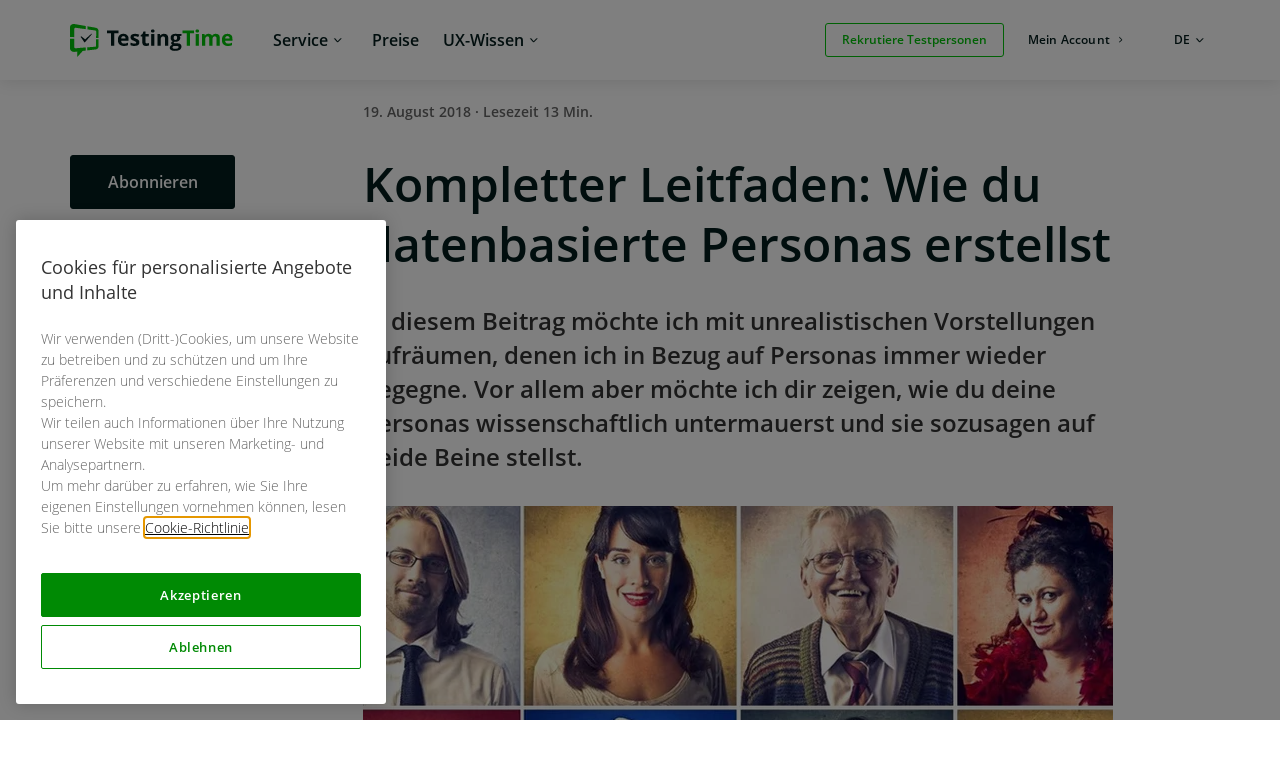

--- FILE ---
content_type: text/html; charset=UTF-8
request_url: https://www.testingtime.com/blog/personas-erstellen/
body_size: 20228
content:
<!DOCTYPE html><html lang="de-DE"><head><meta charset="UTF-8" /><meta name="viewport" content="width=device-width, initial-scale=1.0"/><link media="all" href="https://www.testingtime.com/app/cache/autoptimize/css/autoptimize_3c9f7e46dc453b4beb3268ca7f22122f.css" rel="stylesheet"><title>So erstellst du datenbasierte Personas - der komplette Leitfaden</title><link rel="pingback" href="https://www.testingtime.com/wp/xmlrpc.php"/><link rel='shortcut icon' type='image/x-icon' href='https://www.testingtime.com/app/themes/testingtime/assets/images/favicon.ico' /><meta name='robots' content='index, follow, max-image-preview:large, max-snippet:-1, max-video-preview:-1' /><style>img:is([sizes="auto" i], [sizes^="auto," i]) { contain-intrinsic-size: 3000px 1500px }</style><meta name="description" content="In diesem Beitrag erfährst du, wie du deine Personas wissenschaftlich untermauerst und sie sozusagen auf beide Beine stellst." /><link rel="canonical" href="https://www.testingtime.com/blog/personas-erstellen/" /><meta property="og:locale" content="de_DE" /><meta property="og:type" content="article" /><meta property="og:title" content="Kompletter Leitfaden: Wie du datenbasierte Personas erstellst" /><meta property="og:description" content="In diesem Beitrag erfährst du, wie du deine Personas wissenschaftlich untermauerst und sie sozusagen auf beide Beine stellst." /><meta property="og:url" content="https://www.testingtime.com/blog/personas-erstellen/" /><meta property="og:site_name" content="TestingTime" /><meta property="article:publisher" content="https://www.facebook.com/testingtime" /><meta property="article:published_time" content="2018-08-19T17:03:25+00:00" /><meta property="article:modified_time" content="2019-11-15T10:56:18+00:00" /><meta property="og:image" content="https://www.testingtime.com/app/uploads/2018/08/Personas_im_Online-Handel_-_So_lernen_Sie_Ihre_Kunden_kennen.png" /><meta property="og:image:width" content="768" /><meta property="og:image:height" content="404" /><meta property="og:image:type" content="image/png" /><meta name="author" content="Sandro Meyer" /><meta name="twitter:card" content="summary_large_image" /><meta name="twitter:creator" content="@testingtime" /><meta name="twitter:site" content="@testingtime" /><meta name="twitter:label1" content="Verfasst von" /><meta name="twitter:data1" content="Sandro Meyer" /><meta name="twitter:label2" content="Geschätzte Lesezeit" /><meta name="twitter:data2" content="17 Minuten" /> <script type="application/ld+json" class="yoast-schema-graph">{"@context":"https://schema.org","@graph":[{"@type":"Article","@id":"https://www.testingtime.com/blog/personas-erstellen/#article","isPartOf":{"@id":"https://www.testingtime.com/blog/personas-erstellen/"},"author":{"name":"Sandro Meyer","@id":"https://www.testingtime.com/#/schema/person/0e9347e3f93e3345c490e6f5f18f184e"},"headline":"Kompletter Leitfaden: Wie du datenbasierte Personas erstellst","datePublished":"2018-08-19T17:03:25+00:00","dateModified":"2019-11-15T10:56:18+00:00","mainEntityOfPage":{"@id":"https://www.testingtime.com/blog/personas-erstellen/"},"wordCount":3459,"commentCount":4,"publisher":{"@id":"https://www.testingtime.com/#organization"},"image":{"@id":"https://www.testingtime.com/blog/personas-erstellen/#primaryimage"},"thumbnailUrl":"https://www.testingtime.com/app/uploads/2018/08/Personas_im_Online-Handel_-_So_lernen_Sie_Ihre_Kunden_kennen.png","articleSection":["Research-Methoden"],"inLanguage":"de-DE","potentialAction":[{"@type":"CommentAction","name":"Comment","target":["https://www.testingtime.com/blog/personas-erstellen/#respond"]}]},{"@type":"WebPage","@id":"https://www.testingtime.com/blog/personas-erstellen/","url":"https://www.testingtime.com/blog/personas-erstellen/","name":"So erstellst du datenbasierte Personas - der komplette Leitfaden","isPartOf":{"@id":"https://www.testingtime.com/#website"},"primaryImageOfPage":{"@id":"https://www.testingtime.com/blog/personas-erstellen/#primaryimage"},"image":{"@id":"https://www.testingtime.com/blog/personas-erstellen/#primaryimage"},"thumbnailUrl":"https://www.testingtime.com/app/uploads/2018/08/Personas_im_Online-Handel_-_So_lernen_Sie_Ihre_Kunden_kennen.png","datePublished":"2018-08-19T17:03:25+00:00","dateModified":"2019-11-15T10:56:18+00:00","description":"In diesem Beitrag erfährst du, wie du deine Personas wissenschaftlich untermauerst und sie sozusagen auf beide Beine stellst.","breadcrumb":{"@id":"https://www.testingtime.com/blog/personas-erstellen/#breadcrumb"},"inLanguage":"de-DE","potentialAction":[{"@type":"ReadAction","target":["https://www.testingtime.com/blog/personas-erstellen/"]}]},{"@type":"ImageObject","inLanguage":"de-DE","@id":"https://www.testingtime.com/blog/personas-erstellen/#primaryimage","url":"https://www.testingtime.com/app/uploads/2018/08/Personas_im_Online-Handel_-_So_lernen_Sie_Ihre_Kunden_kennen.png","contentUrl":"https://www.testingtime.com/app/uploads/2018/08/Personas_im_Online-Handel_-_So_lernen_Sie_Ihre_Kunden_kennen.png","width":768,"height":404,"caption":"Personas erstellen"},{"@type":"BreadcrumbList","@id":"https://www.testingtime.com/blog/personas-erstellen/#breadcrumb","itemListElement":[{"@type":"ListItem","position":1,"name":"TestingTime","item":"https://www.testingtime.com/"},{"@type":"ListItem","position":2,"name":"UX Blog","item":"https://www.testingtime.com/blog/"},{"@type":"ListItem","position":3,"name":"Kompletter Leitfaden: Wie du datenbasierte Personas erstellst"}]},{"@type":"WebSite","@id":"https://www.testingtime.com/#website","url":"https://www.testingtime.com/","name":"TestingTime","description":"Wir rekrutieren Testpersonen","publisher":{"@id":"https://www.testingtime.com/#organization"},"potentialAction":[{"@type":"SearchAction","target":{"@type":"EntryPoint","urlTemplate":"https://www.testingtime.com/?s={search_term_string}"},"query-input":"required name=search_term_string"}],"inLanguage":"de-DE"},{"@type":"Organization","@id":"https://www.testingtime.com/#organization","name":"TestingTime","url":"https://www.testingtime.com/","logo":{"@type":"ImageObject","inLanguage":"de-DE","@id":"https://www.testingtime.com/#/schema/logo/image/","url":"https://www.testingtime.com/app/uploads/2017/04/logo.svg","contentUrl":"https://www.testingtime.com/app/uploads/2017/04/logo.svg","width":1,"height":1,"caption":"TestingTime"},"image":{"@id":"https://www.testingtime.com/#/schema/logo/image/"},"sameAs":["https://www.facebook.com/testingtime","https://twitter.com/testingtime","https://www.instagram.com/testingtime/","https://www.linkedin.com/company-beta/9231506/","https://www.youtube.com/channel/UCpnMUgCz5FiiCUXU-U8ub1w"]},{"@type":"Person","@id":"https://www.testingtime.com/#/schema/person/0e9347e3f93e3345c490e6f5f18f184e","name":"Sandro Meyer","image":{"@type":"ImageObject","inLanguage":"de-DE","@id":"https://www.testingtime.com/#/schema/person/image/","url":"https://www.testingtime.com/app/uploads/2017/04/Sandro-130x130.jpg","contentUrl":"https://www.testingtime.com/app/uploads/2017/04/Sandro-130x130.jpg","caption":"Sandro Meyer"},"description":"Sandro war TestingTime's Head of Marketing. Zuvor hat er zwei Jahre bei Apple seine Sporen abverdient und anschliessend als CMO des Schweizer Startups flatev die kulinarische Welt revolutioniert. Derzeit leitet er seine eigene Growth Marketing Agentur GrowthBay. Weitere Infos findest du auch auf seiner privaten Webseite sandromeyer.com.","url":"https://www.testingtime.com/blog/author/sandro-meyer/"}]}</script> <link rel="alternate" type="application/rss+xml" title="TestingTime &raquo; Kompletter Leitfaden: Wie du datenbasierte Personas erstellst Kommentar-Feed" href="https://www.testingtime.com/blog/personas-erstellen/feed/" /><style id='classic-theme-styles-inline-css' type='text/css'>/*! This file is auto-generated */
.wp-block-button__link{color:#fff;background-color:#32373c;border-radius:9999px;box-shadow:none;text-decoration:none;padding:calc(.667em + 2px) calc(1.333em + 2px);font-size:1.125em}.wp-block-file__button{background:#32373c;color:#fff;text-decoration:none}</style><style id='safe-svg-svg-icon-style-inline-css' type='text/css'>.safe-svg-cover{text-align:center}.safe-svg-cover .safe-svg-inside{display:inline-block;max-width:100%}.safe-svg-cover svg{fill:currentColor;height:100%;max-height:100%;max-width:100%;width:100%}</style><style id='global-styles-inline-css' type='text/css'>:root{--wp--preset--aspect-ratio--square: 1;--wp--preset--aspect-ratio--4-3: 4/3;--wp--preset--aspect-ratio--3-4: 3/4;--wp--preset--aspect-ratio--3-2: 3/2;--wp--preset--aspect-ratio--2-3: 2/3;--wp--preset--aspect-ratio--16-9: 16/9;--wp--preset--aspect-ratio--9-16: 9/16;--wp--preset--color--black: #000000;--wp--preset--color--cyan-bluish-gray: #abb8c3;--wp--preset--color--white: #ffffff;--wp--preset--color--pale-pink: #f78da7;--wp--preset--color--vivid-red: #cf2e2e;--wp--preset--color--luminous-vivid-orange: #ff6900;--wp--preset--color--luminous-vivid-amber: #fcb900;--wp--preset--color--light-green-cyan: #7bdcb5;--wp--preset--color--vivid-green-cyan: #00d084;--wp--preset--color--pale-cyan-blue: #8ed1fc;--wp--preset--color--vivid-cyan-blue: #0693e3;--wp--preset--color--vivid-purple: #9b51e0;--wp--preset--gradient--vivid-cyan-blue-to-vivid-purple: linear-gradient(135deg,rgba(6,147,227,1) 0%,rgb(155,81,224) 100%);--wp--preset--gradient--light-green-cyan-to-vivid-green-cyan: linear-gradient(135deg,rgb(122,220,180) 0%,rgb(0,208,130) 100%);--wp--preset--gradient--luminous-vivid-amber-to-luminous-vivid-orange: linear-gradient(135deg,rgba(252,185,0,1) 0%,rgba(255,105,0,1) 100%);--wp--preset--gradient--luminous-vivid-orange-to-vivid-red: linear-gradient(135deg,rgba(255,105,0,1) 0%,rgb(207,46,46) 100%);--wp--preset--gradient--very-light-gray-to-cyan-bluish-gray: linear-gradient(135deg,rgb(238,238,238) 0%,rgb(169,184,195) 100%);--wp--preset--gradient--cool-to-warm-spectrum: linear-gradient(135deg,rgb(74,234,220) 0%,rgb(151,120,209) 20%,rgb(207,42,186) 40%,rgb(238,44,130) 60%,rgb(251,105,98) 80%,rgb(254,248,76) 100%);--wp--preset--gradient--blush-light-purple: linear-gradient(135deg,rgb(255,206,236) 0%,rgb(152,150,240) 100%);--wp--preset--gradient--blush-bordeaux: linear-gradient(135deg,rgb(254,205,165) 0%,rgb(254,45,45) 50%,rgb(107,0,62) 100%);--wp--preset--gradient--luminous-dusk: linear-gradient(135deg,rgb(255,203,112) 0%,rgb(199,81,192) 50%,rgb(65,88,208) 100%);--wp--preset--gradient--pale-ocean: linear-gradient(135deg,rgb(255,245,203) 0%,rgb(182,227,212) 50%,rgb(51,167,181) 100%);--wp--preset--gradient--electric-grass: linear-gradient(135deg,rgb(202,248,128) 0%,rgb(113,206,126) 100%);--wp--preset--gradient--midnight: linear-gradient(135deg,rgb(2,3,129) 0%,rgb(40,116,252) 100%);--wp--preset--font-size--small: 13px;--wp--preset--font-size--medium: 20px;--wp--preset--font-size--large: 36px;--wp--preset--font-size--x-large: 42px;--wp--preset--spacing--20: 0.44rem;--wp--preset--spacing--30: 0.67rem;--wp--preset--spacing--40: 1rem;--wp--preset--spacing--50: 1.5rem;--wp--preset--spacing--60: 2.25rem;--wp--preset--spacing--70: 3.38rem;--wp--preset--spacing--80: 5.06rem;--wp--preset--shadow--natural: 6px 6px 9px rgba(0, 0, 0, 0.2);--wp--preset--shadow--deep: 12px 12px 50px rgba(0, 0, 0, 0.4);--wp--preset--shadow--sharp: 6px 6px 0px rgba(0, 0, 0, 0.2);--wp--preset--shadow--outlined: 6px 6px 0px -3px rgba(255, 255, 255, 1), 6px 6px rgba(0, 0, 0, 1);--wp--preset--shadow--crisp: 6px 6px 0px rgba(0, 0, 0, 1);}:where(.is-layout-flex){gap: 0.5em;}:where(.is-layout-grid){gap: 0.5em;}body .is-layout-flex{display: flex;}.is-layout-flex{flex-wrap: wrap;align-items: center;}.is-layout-flex > :is(*, div){margin: 0;}body .is-layout-grid{display: grid;}.is-layout-grid > :is(*, div){margin: 0;}:where(.wp-block-columns.is-layout-flex){gap: 2em;}:where(.wp-block-columns.is-layout-grid){gap: 2em;}:where(.wp-block-post-template.is-layout-flex){gap: 1.25em;}:where(.wp-block-post-template.is-layout-grid){gap: 1.25em;}.has-black-color{color: var(--wp--preset--color--black) !important;}.has-cyan-bluish-gray-color{color: var(--wp--preset--color--cyan-bluish-gray) !important;}.has-white-color{color: var(--wp--preset--color--white) !important;}.has-pale-pink-color{color: var(--wp--preset--color--pale-pink) !important;}.has-vivid-red-color{color: var(--wp--preset--color--vivid-red) !important;}.has-luminous-vivid-orange-color{color: var(--wp--preset--color--luminous-vivid-orange) !important;}.has-luminous-vivid-amber-color{color: var(--wp--preset--color--luminous-vivid-amber) !important;}.has-light-green-cyan-color{color: var(--wp--preset--color--light-green-cyan) !important;}.has-vivid-green-cyan-color{color: var(--wp--preset--color--vivid-green-cyan) !important;}.has-pale-cyan-blue-color{color: var(--wp--preset--color--pale-cyan-blue) !important;}.has-vivid-cyan-blue-color{color: var(--wp--preset--color--vivid-cyan-blue) !important;}.has-vivid-purple-color{color: var(--wp--preset--color--vivid-purple) !important;}.has-black-background-color{background-color: var(--wp--preset--color--black) !important;}.has-cyan-bluish-gray-background-color{background-color: var(--wp--preset--color--cyan-bluish-gray) !important;}.has-white-background-color{background-color: var(--wp--preset--color--white) !important;}.has-pale-pink-background-color{background-color: var(--wp--preset--color--pale-pink) !important;}.has-vivid-red-background-color{background-color: var(--wp--preset--color--vivid-red) !important;}.has-luminous-vivid-orange-background-color{background-color: var(--wp--preset--color--luminous-vivid-orange) !important;}.has-luminous-vivid-amber-background-color{background-color: var(--wp--preset--color--luminous-vivid-amber) !important;}.has-light-green-cyan-background-color{background-color: var(--wp--preset--color--light-green-cyan) !important;}.has-vivid-green-cyan-background-color{background-color: var(--wp--preset--color--vivid-green-cyan) !important;}.has-pale-cyan-blue-background-color{background-color: var(--wp--preset--color--pale-cyan-blue) !important;}.has-vivid-cyan-blue-background-color{background-color: var(--wp--preset--color--vivid-cyan-blue) !important;}.has-vivid-purple-background-color{background-color: var(--wp--preset--color--vivid-purple) !important;}.has-black-border-color{border-color: var(--wp--preset--color--black) !important;}.has-cyan-bluish-gray-border-color{border-color: var(--wp--preset--color--cyan-bluish-gray) !important;}.has-white-border-color{border-color: var(--wp--preset--color--white) !important;}.has-pale-pink-border-color{border-color: var(--wp--preset--color--pale-pink) !important;}.has-vivid-red-border-color{border-color: var(--wp--preset--color--vivid-red) !important;}.has-luminous-vivid-orange-border-color{border-color: var(--wp--preset--color--luminous-vivid-orange) !important;}.has-luminous-vivid-amber-border-color{border-color: var(--wp--preset--color--luminous-vivid-amber) !important;}.has-light-green-cyan-border-color{border-color: var(--wp--preset--color--light-green-cyan) !important;}.has-vivid-green-cyan-border-color{border-color: var(--wp--preset--color--vivid-green-cyan) !important;}.has-pale-cyan-blue-border-color{border-color: var(--wp--preset--color--pale-cyan-blue) !important;}.has-vivid-cyan-blue-border-color{border-color: var(--wp--preset--color--vivid-cyan-blue) !important;}.has-vivid-purple-border-color{border-color: var(--wp--preset--color--vivid-purple) !important;}.has-vivid-cyan-blue-to-vivid-purple-gradient-background{background: var(--wp--preset--gradient--vivid-cyan-blue-to-vivid-purple) !important;}.has-light-green-cyan-to-vivid-green-cyan-gradient-background{background: var(--wp--preset--gradient--light-green-cyan-to-vivid-green-cyan) !important;}.has-luminous-vivid-amber-to-luminous-vivid-orange-gradient-background{background: var(--wp--preset--gradient--luminous-vivid-amber-to-luminous-vivid-orange) !important;}.has-luminous-vivid-orange-to-vivid-red-gradient-background{background: var(--wp--preset--gradient--luminous-vivid-orange-to-vivid-red) !important;}.has-very-light-gray-to-cyan-bluish-gray-gradient-background{background: var(--wp--preset--gradient--very-light-gray-to-cyan-bluish-gray) !important;}.has-cool-to-warm-spectrum-gradient-background{background: var(--wp--preset--gradient--cool-to-warm-spectrum) !important;}.has-blush-light-purple-gradient-background{background: var(--wp--preset--gradient--blush-light-purple) !important;}.has-blush-bordeaux-gradient-background{background: var(--wp--preset--gradient--blush-bordeaux) !important;}.has-luminous-dusk-gradient-background{background: var(--wp--preset--gradient--luminous-dusk) !important;}.has-pale-ocean-gradient-background{background: var(--wp--preset--gradient--pale-ocean) !important;}.has-electric-grass-gradient-background{background: var(--wp--preset--gradient--electric-grass) !important;}.has-midnight-gradient-background{background: var(--wp--preset--gradient--midnight) !important;}.has-small-font-size{font-size: var(--wp--preset--font-size--small) !important;}.has-medium-font-size{font-size: var(--wp--preset--font-size--medium) !important;}.has-large-font-size{font-size: var(--wp--preset--font-size--large) !important;}.has-x-large-font-size{font-size: var(--wp--preset--font-size--x-large) !important;}
:where(.wp-block-post-template.is-layout-flex){gap: 1.25em;}:where(.wp-block-post-template.is-layout-grid){gap: 1.25em;}
:where(.wp-block-columns.is-layout-flex){gap: 2em;}:where(.wp-block-columns.is-layout-grid){gap: 2em;}
:root :where(.wp-block-pullquote){font-size: 1.5em;line-height: 1.6;}</style> <script type="text/javascript" src="https://www.testingtime.com/wp/wp-includes/js/jquery/jquery.min.js?ver=3.7.1" id="jquery-core-js"></script> <link rel="https://api.w.org/" href="https://www.testingtime.com/wp-json/" /><link rel="alternate" title="JSON" type="application/json" href="https://www.testingtime.com/wp-json/wp/v2/posts/4587" /><link rel="EditURI" type="application/rsd+xml" title="RSD" href="https://www.testingtime.com/wp/xmlrpc.php?rsd" /><link rel='shortlink' href='https://www.testingtime.com/?p=4587' /><link rel="alternate" title="oEmbed (JSON)" type="application/json+oembed" href="https://www.testingtime.com/wp-json/oembed/1.0/embed?url=https%3A%2F%2Fwww.testingtime.com%2Fblog%2Fpersonas-erstellen%2F" /><link rel="alternate" title="oEmbed (XML)" type="text/xml+oembed" href="https://www.testingtime.com/wp-json/oembed/1.0/embed?url=https%3A%2F%2Fwww.testingtime.com%2Fblog%2Fpersonas-erstellen%2F&#038;format=xml" /><meta name="generator" content="WPML ver:4.8.6 stt:38,1,4,3,51;" /><meta name="facebook-domain-verification" content="vlem3vv96sla37so0l04e17adzjdek" /><style>body[class*="country-code-"] .show-on-default {
				display: none;
			}
							body .show-on-de:not(.show-on-default) {
					display: none;
				}
							body .show-on-ch:not(.show-on-default) {
					display: none;
				}
							body .show-on-gb:not(.show-on-default) {
					display: none;
				}
							body .show-on-fr:not(.show-on-default) {
					display: none;
				}
							body .show-on-nl:not(.show-on-default) {
					display: none;
				}
							body .show-on-se:not(.show-on-default) {
					display: none;
				}
			
							body.country-code-de .show-on-de {
					display: block;
				}
				body.country-code-de span.show-on-de {
					display: inline;
				}
							body.country-code-ch .show-on-ch {
					display: block;
				}
				body.country-code-ch span.show-on-ch {
					display: inline;
				}
							body.country-code-gb .show-on-gb {
					display: block;
				}
				body.country-code-gb span.show-on-gb {
					display: inline;
				}
							body.country-code-fr .show-on-fr {
					display: block;
				}
				body.country-code-fr span.show-on-fr {
					display: inline;
				}
							body.country-code-nl .show-on-nl {
					display: block;
				}
				body.country-code-nl span.show-on-nl {
					display: inline;
				}
							body.country-code-se .show-on-se {
					display: block;
				}
				body.country-code-se span.show-on-se {
					display: inline;
				}</style><link rel="icon" href="https://www.testingtime.com/app/uploads/2024/07/cropped-TestingTime_Logo-Square_Without_Margins-RGB_favicon-512px_white-bg-1-32x32.png" sizes="32x32" /><link rel="icon" href="https://www.testingtime.com/app/uploads/2024/07/cropped-TestingTime_Logo-Square_Without_Margins-RGB_favicon-512px_white-bg-1-192x192.png" sizes="192x192" /><link rel="apple-touch-icon" href="https://www.testingtime.com/app/uploads/2024/07/cropped-TestingTime_Logo-Square_Without_Margins-RGB_favicon-512px_white-bg-1-180x180.png" /><meta name="msapplication-TileImage" content="https://www.testingtime.com/app/uploads/2024/07/cropped-TestingTime_Logo-Square_Without_Margins-RGB_favicon-512px_white-bg-1-270x270.png" /></head><body class="wp-singular post-template-default single single-post postid-4587 single-format-standard wp-theme-testingtime no-js de"> <script type="text/javascript">document.body.className = document.body.className.replace( 'no-js', 'js' );</script> <nav id="skip-navigation" aria-label="Tastaturkürzel"><ul><li> <a href="#site-header-navigation" class="visually-hidden focusable skip-link"> Zur Hauptnavigation springen </a></li><li> <a href="#site-header-menu-toggle" class="visually-hidden focusable skip-link"> Zur Hauptnavigation springen </a></li><li> <a href="#main" class="visually-hidden focusable skip-link"> Zum Hauptinhalt springen </a></li><li> <a href="#colophon" class="visually-hidden focusable skip-link"> Zum Footer springen </a></li></ul></nav><header class="site-header "><div class="row"><div class="small-12 columns"><div class="site-header-inner"><div class="site-header-top-bar"><div class="site-header-logo"> <a href="https://www.testingtime.com" > <img width="500" height="101" src="https://www.testingtime.com/app/uploads/2024/03/TestingTime-logo.svg" class="attachment-medium size-medium" alt="TestingTime - Zur Startseite" decoding="async" fetchpriority="high" /> </a></div></div><div class="site-header-menu-container"><div class="site-header-menu-toggle-wrapper"> <button id="site-header-menu-toggle" class="site-header-menu-toggle" type="button" aria-label="Menü" aria-expanded="false" aria-controls="site-header-navigation"><span class="hamburger"></span></button></div><div id="site-header-navigation" class="site-header-navigation "><nav role="navigation"><ul id="menu-customer-main-menu" class="menu menu-main"><li id="menu-item-21776" class="menu-item menu-item-type-custom menu-item-object-custom menu-item-has-children menu-item-21776"><a><div class='menu-item-info'>Service</div></a><div class="custom-submenu-wrapper"><div class="teaser-area has-link"> <a href="https://app.testingtime.com/web/get-in-touch"></a><div class="menu-item-image"> <img width="720" height="1000" src="https://www.testingtime.com/app/uploads/2024/03/TT_Flyout-menu_Service.svg" class="attachment-medium size-medium" alt="" decoding="async" /></div><div class="teaser-area-description"> <span class="teaser-area-title">Hast du noch Fragen?</span><span class="teaser-area-subtitle">Nimm Kontakt mit uns auf!</span><span class="teaser-area-icon"></span></div></div><ul  class="sub-menu"><li id="menu-item-21803" class="menu-item-section-title menu-item menu-item-type-custom menu-item-object-custom menu-item-21803"><a href="http://www.testingtime.com/dienstleistung/"><div class='menu-item-info'>Umfang unserer Plattform</div></a></li><li id="menu-item-21804" class="menu-item menu-item-type-post_type menu-item-object-page menu-item-21804"><a href="https://www.testingtime.com/dienstleistung/"><div class="menu-item-image"> <img width="32" height="32" src="https://www.testingtime.com/app/uploads/2021/01/Service_Recruiting.svg" class="attachment-thumbnail size-thumbnail" alt="test user recruiting service" decoding="async" /></div><div class='menu-item-info'>Rekrutierung<div class="teaser-area-description"> <span class="teaser-area-subtitle">Wir rekrutieren für eine breite Palette von Studienmethoden und Forschungstools.</span><span class="teaser-area-icon"></span></div></div></a></li><li id="menu-item-21808" class="menu-item-section-title menu-item menu-item-type-custom menu-item-object-custom menu-item-21808"><a><div class='menu-item-info'>Unser Angebot an Panels</div></a></li><li id="menu-item-23245" class="menu-item menu-item-type-post_type menu-item-object-page menu-item-23245"><a href="https://www.testingtime.com/public-pool/"><div class="menu-item-image"> <img width="32" height="32" src="https://www.testingtime.com/app/uploads/2021/01/Service_Public-Pool-2.svg" class="attachment-thumbnail size-thumbnail" alt="Public pool of test users" decoding="async" /></div><div class='menu-item-info'>Public Pool<div class="teaser-area-description"> <span class="teaser-area-subtitle">Wir rekrutieren aus unserem vielfältigen und internationalen öffentlichen Panel.</span><span class="teaser-area-icon"></span></div></div></a></li><li id="menu-item-29107" class="menu-item menu-item-type-post_type menu-item-object-page menu-item-29107"><a href="https://www.testingtime.com/private-pool/"><div class="menu-item-image"> <img width="32" height="32" src="https://www.testingtime.com/app/uploads/2021/01/Service_Private-Pool-2.svg" class="attachment-thumbnail size-thumbnail" alt="Private Pool of test users" decoding="async" /></div><div class='menu-item-info'>Private Pool<div class="teaser-area-description"> <span class="teaser-area-subtitle">Wir rekrutieren aus deinem persönlichen Panel.</span><span class="teaser-area-icon"></span></div></div></a></li></ul></div></li><li id="menu-item-21777" class="menu-item menu-item-type-custom menu-item-object-custom menu-item-21777"><a href="http://www.testingtime.com/preise/"><div class='menu-item-info'>Preise</div></a></li><li id="menu-item-21778" class="menu-item menu-item-type-custom menu-item-object-custom menu-item-has-children menu-item-21778"><a href="http://www.testingtime.com/ux-resources/"><div class='menu-item-info'>UX-Wissen</div></a><div class="custom-submenu-wrapper"><div class="teaser-area has-link"> <a href="https://resources.testingtime.com/de/newsletter"></a><div class="menu-item-image"> <img width="720" height="1000" src="https://www.testingtime.com/app/uploads/2024/03/TT_Flyout-menu_UX-Know-how.svg" class="attachment-medium size-medium" alt="" decoding="async" /></div><div class="teaser-area-description"> <span class="teaser-area-title">Möchtest du relevante Inhalte über UX und unsere Updates erhalten?</span><span class="teaser-area-subtitle">Abonniere den Newsletter, damit du nichts verpasst.</span><span class="teaser-area-icon"></span></div></div><ul  class="sub-menu"><li id="menu-item-21826" class="menu-item-section-title menu-item menu-item-type-custom menu-item-object-custom menu-item-21826"><a><div class='menu-item-info'>Bildung</div></a></li><li id="menu-item-21827" class="menu-item menu-item-type-post_type menu-item-object-page current_page_parent menu-item-21827"><a href="https://www.testingtime.com/blog/"><div class="menu-item-image"> <img width="32" height="32" src="https://www.testingtime.com/app/uploads/2021/01/Resources_Blog.svg" class="attachment-thumbnail size-thumbnail" alt="UX blog" decoding="async" /></div><div class='menu-item-info'>UX-Blog<div class="teaser-area-description"> <span class="teaser-area-subtitle">Bleibe auf dem Laufenden mit Artikeln über UX.</span></div></div></a></li><li id="menu-item-21832" class="menu-item menu-item-type-custom menu-item-object-custom menu-item-21832"><a href="http://www.testingtime.com/blog/pa-category/webinars/"><div class="menu-item-image"> <img width="32" height="32" src="https://www.testingtime.com/app/uploads/2021/01/Resources_Webinar.svg" class="attachment-thumbnail size-thumbnail" alt="UX webinars" decoding="async" /></div><div class='menu-item-info'>Webinars<div class="teaser-area-description"> <span class="teaser-area-subtitle">UX-Experten-Webinare und Interviews für Deep Dives.</span></div></div></a></li><li id="menu-item-21836" class="menu-item menu-item-type-custom menu-item-object-custom menu-item-21836"><a href="http://www.testingtime.com/blog/pa-category/guides/"><div class="menu-item-image"> <img width="32" height="32" src="https://www.testingtime.com/app/uploads/2021/01/Resources_Guide.svg" class="attachment-thumbnail size-thumbnail" alt="UX guides" decoding="async" /></div><div class='menu-item-info'>Leitfäden<div class="teaser-area-description"> <span class="teaser-area-subtitle">E-Books und Kits für die Nutzerforschung.</span></div></div></a></li></ul></div></li><li id="menu-item-21779" class="menu-item-special menu-item-push-left menu-item-order-mobile-3 menu-item menu-item-type-custom menu-item-object-custom menu-item-21779"><a href="https://app.testingtime.com/web/customer/order/setup?users=7&#038;method=usertest#!/profile" class="button"><div class='menu-item-info'>Rekrutiere Testpersonen</div></a></li><li id="menu-item-21780" class="menu-item-special menu-item-push-top menu-item-order-mobile-2 menu-item menu-item-type-custom menu-item-object-custom menu-item-21780"><a href="https://app.testingtime.com/login" class="button-new tertiary"><div class='menu-item-info'>Mein Account</div></a></li></ul></nav></div></div><div class="site-header-languages"><ul class="language-switcher"><li class="menu-item menu-item-language-switcher menu-item-has-children"> <button type="button" class="language-current" aria-expanded="false"> <span class="mobile">Sprache<span class="visually-hidden">: de</span></span> <span class="desktop"><span class="visually-hidden">Sprache: </span>de</span> </button><div class="custom-submenu-wrapper" aria-hidden="true"><ul class="sub-menu language-switcher-languages"><li class="menu-item menu-item-language-switcher-language"> <a href="https://www.testingtime.com/en/blog/complete-guide-how-to-create-personas-based-on-data/" class=""  data-language-code="en"> English </a></li><li class="menu-item menu-item-language-switcher-language"> <a href="https://www.testingtime.com/blog/personas-erstellen/" class="active" aria-current="true" data-language-code="de"> Deutsch </a></li></ul></div></li></ul></div></div></div></div></header><main id="main"><div class="mobile-sub-menu clearfix"></div><div id="breadcrumbs"><span><span><a href="https://www.testingtime.com/">TestingTime</a></span> » <span><a href="https://www.testingtime.com/blog/">UX Blog</a></span> » <span class="breadcrumb_last" aria-current="page">Kompletter Leitfaden: Wie du datenbasierte Personas erstellst</span></span></div><div class="single-post-inside-wrapper"><div class="row"><div class="large-2 columns side-post-share-wrapper"><div class="side-post-share"><div class="buttons-wrapper"> <a href="#" class="custom-button inverted subscribe-button" data-open="subscribe-reveal"> Abonnieren </a> <a href="https://www.testingtime.com/" class="custom-button"> Probier TestingTime aus </a></div><div class="title"> Diesen Beitrag teilen</div><div class="share-buttons"> <a href="#" onclick="javascript:popupCenter('https://twitter.com/share?url=https://www.testingtime.com/blog/personas-erstellen/&amp;text=Kompletter Leitfaden: Wie du datenbasierte Personas erstellst', 'Twitter', '540', '400');return false;" class="post-share-button twitter"></a> <a href="#" onclick="javascript:popupCenter('https://www.linkedin.com/shareArticle?mini=true&amp;url=https://www.testingtime.com/blog/personas-erstellen/', 'Linkedin', '540', '400');return false;" class="post-share-button linkedin"></a> <a href="#" onclick="javascript:popupCenter('https://www.facebook.com/sharer.php?u=https://www.testingtime.com/blog/personas-erstellen/', 'Facebook', '540', '400');return false;" class="post-share-button facebook"></a></div></div></div><div class="small-12 large-8 large-offset-1 end columns post-wrapper"><div class="post-meta"> 19. August 2018													·
 Lesezeit 13 Min.</div><div class="post-title"><h1>Kompletter Leitfaden: Wie du datenbasierte Personas erstellst</h1></div><div class="post-lead-paragraph"> In diesem Beitrag möchte ich mit unrealistischen Vorstellungen aufräumen, denen ich in Bezug auf Personas immer wieder begegne. Vor allem aber möchte ich dir zeigen, wie du deine Personas wissenschaftlich untermauerst und sie sozusagen auf beide Beine stellst.</div><div class="featured-image-wrapper"> <img width="750" height="404" src="https://www.testingtime.com/app/uploads/2018/08/Personas_im_Online-Handel_-_So_lernen_Sie_Ihre_Kunden_kennen-750x404.png" class="attachment-single-blog-post size-single-blog-post wp-post-image" alt="Personas erstellen" decoding="async" loading="lazy" srcset="https://www.testingtime.com/app/uploads/2018/08/Personas_im_Online-Handel_-_So_lernen_Sie_Ihre_Kunden_kennen-750x404.png 750w, https://www.testingtime.com/app/uploads/2018/08/Personas_im_Online-Handel_-_So_lernen_Sie_Ihre_Kunden_kennen-328x173.png 328w, https://www.testingtime.com/app/uploads/2018/08/Personas_im_Online-Handel_-_So_lernen_Sie_Ihre_Kunden_kennen-247x130.png 247w, https://www.testingtime.com/app/uploads/2018/08/Personas_im_Online-Handel_-_So_lernen_Sie_Ihre_Kunden_kennen-768x404.png 768w, https://www.testingtime.com/app/uploads/2018/08/Personas_im_Online-Handel_-_So_lernen_Sie_Ihre_Kunden_kennen-480x253.png 480w" sizes="auto, (max-width: 750px) 100vw, 750px" /></div><div class="mobile-post-share"><div class="buttons-wrapper"> <a href="#" class="custom-button inverted subscribe-button" data-open="subscribe-reveal"> Abonnieren </a> <a href="https://www.testingtime.com/" class="custom-button"> Probier TestingTime aus </a></div><div class="title"> Diesen Beitrag teilen</div><div class="share-buttons"> <a href="#" onclick="javascript:popupCenter('https://twitter.com/share?url=https://www.testingtime.com/blog/personas-erstellen/&amp;text=Kompletter Leitfaden: Wie du datenbasierte Personas erstellst', 'Twitter', '540', '400');return false;" class="post-share-button twitter"></a> <a href="#" onclick="javascript:popupCenter('http://www.facebook.com/sharer.php?u=https://www.testingtime.com/blog/personas-erstellen/', 'Facebook', '540', '400');return false;" class="post-share-button facebook"></a> <a href="#" onclick="javascript:popupCenter('http://www.linkedin.com/shareArticle?mini=true&amp;url=https://www.testingtime.com/blog/personas-erstellen/', 'Linkedin', '540', '400');return false;" class="post-share-button linkedin"></a></div></div><div class="post-content"><h2>Inhaltsverzeichnis:</h2><ol><li><span style="font-weight: 400;">Was ist eine Persona?</span></li><li><span style="font-weight: 400;">Wozu brauchst du Personas?</span></li><li><span style="font-weight: 400;">Wie erstellt man eine Persona?</span></li><li><span style="font-weight: 400;">Daten für perfekte Personas erheben</span></li><li><span style="font-weight: 400;">Personas formulieren &amp; gestalten</span></li><li><span style="font-weight: 400;">Wie kannst du Personas im Arbeitsalltag nutzen?</span></li><li><span style="font-weight: 400;">Was können Personas nicht leisten?</span></li><li><span style="font-weight: 400;">Fazit: Personas sind wunderbar, wenn man sie wissenschaftlich macht</span></li></ol><h2><b>Definition von Personas</b></h2><p><span style="font-weight: 400;">Eine Persona ist eine </span><i><span style="font-weight: 400;">fiktive</span></i><span style="font-weight: 400;"> Personenbeschreibung, die aber dennoch </span><i><span style="font-weight: 400;">realistisch</span></i><span style="font-weight: 400;"> ist. Fiktiv </span><i><span style="font-weight: 400;">und</span></i><span style="font-weight: 400;"> realistisch – das muss kein Widerspruch sein:</span></p><p><span style="font-weight: 400;">Fiktiv bedeutet, dass du nicht etwa einen echten Vertreter deiner Zielgruppe beschreibst, den du vielleicht kennst. Vielmehr erfindest du eine Person, die es nicht gibt. Diese vereint wichtige Eigenschaften mehrerer Vertreter deiner Zielgruppe in sich.</span></p><p><span style="font-weight: 400;">Dabei solltest du aber realistisch bleiben. Die Person, die du beschreibst, sollte es so geben können. Die Persona erhält also einen Namen, ein Alter, ein Geschlecht, sie bekommt Familie, einen Job, Vorlieben und Angewohnheiten und vieles mehr.</span></p><div id="attachment_4589" style="width: 490px" class="wp-caption aligncenter"><img loading="lazy" decoding="async" aria-describedby="caption-attachment-4589" class="wp-image-4589 size-medium" src="https://www.testingtime.com/app/uploads/2018/07/Persona-Beispiel-480x679.jpg" alt="Persona-Erstellungs-Beispiel" width="480" height="679" srcset="https://www.testingtime.com/app/uploads/2018/07/Persona-Beispiel-232x328.jpg 232w, https://www.testingtime.com/app/uploads/2018/07/Persona-Beispiel-92x130.jpg 92w, https://www.testingtime.com/app/uploads/2018/07/Persona-Beispiel-1024x1449.jpg 1024w, https://www.testingtime.com/app/uploads/2018/07/Persona-Beispiel-768x1086.jpg 768w, https://www.testingtime.com/app/uploads/2018/07/Persona-Beispiel-480x679.jpg 480w" sizes="auto, (max-width: 480px) 100vw, 480px" /><p id="caption-attachment-4589" class="wp-caption-text">Eine beispielhafte Persona, ausgestaltet als A4-Bogen</p></div><h2><b>Wozu du Personas erstellen solltest</b></h2><p><span style="font-weight: 400;">Personas sind eine Methode, um „die Kunden“ oder „die Nutzer“ konkret zu machen. Sie bekommen einen Namen und ein Gesicht.</span></p><p><span style="font-weight: 400;">Personas werden seit knapp 20 Jahren vor allem in der User Experience eingesetzt. Vermehrt greifen auch die Kollegen aus dem Marketing darauf zurück. Personas haben den Vorteil, dass man einen Menschen vor Augen hat, für den man konzipiert, gestaltet und entwickelt. Somit wird das Endprodukt für den Menschen auch nutzbar und kaufenswert.</span></p><div style="width: 342px" class="wp-caption aligncenter"><img loading="lazy" decoding="async" class="size-full wp-image-4590" src="https://www.testingtime.com/app/uploads/2018/07/Cover-Inmates-are-running-the-asylum.jpg" alt="Inmates are running the asylum" width="332" height="499" srcset="https://www.testingtime.com/app/uploads/2018/07/Cover-Inmates-are-running-the-asylum.jpg 332w, https://www.testingtime.com/app/uploads/2018/07/Cover-Inmates-are-running-the-asylum-218x328.jpg 218w, https://www.testingtime.com/app/uploads/2018/07/Cover-Inmates-are-running-the-asylum-86x130.jpg 86w" sizes="auto, (max-width: 332px) 100vw, 332px" /><p class="wp-caption-text">Die Idee der Personas stammt von Alan Cooper. Er hat sie in den 1990er-Jahren entwickelt und in seinem auch heute noch lesenswerten Buch „The Inmates Are Running the Asylum“ (Die Insassen leiten das Irrenhaus) vorgestellt.</p></div><h2><b>Wie erstellt man eine Persona?</b></h2><p><span style="font-weight: 400;">Wie oben bereits erwähnt, sind Personas fiktiv. Daher rührt ein weit verbreiteter Irrtum: Viele meinen, Personas würde man erfinden. Das stimmt aber nicht.</span></p><p><span style="font-weight: 400;">Zwar denkst du dir aus, wie die Persona konkret aussieht, welche Eigenschaften sie hat, welchen Namen sie trägt und was ihr wichtig ist. Aber das denkst du dir nicht </span><i><span style="font-weight: 400;">einfach so</span></i><span style="font-weight: 400;"> aus, wie es dir gerade in den Sinn kommt. Und auch nicht so, wie du es vielleicht gerne hättest.</span></p><p><span style="font-weight: 400;">Denn die Basis für gute Personas sind immer Daten – Daten und Erkenntnisse über deine Nutzer. Über die Menschen, für die du Produkte entwickeln möchtest.</span></p><p><span style="font-weight: 400;">Damit du realistische Personas erstellst, hier mein Tipp zum Vorgehen. Der ideale Prozess beim Erstellen von Personas gliedert sich in zwei Teile:</span></p><ol><li style="font-weight: 400;"><span style="font-weight: 400;">Datenerhebung</span></li><li style="font-weight: 400;"><span style="font-weight: 400;">Die eigentliche Formulierung und Gestaltung der Personas</span></li></ol><h2><b>Daten für perfekte Personas erheben</b></h2><p><span style="font-weight: 400;">Zunächst also zu Schritt I, der Datenerhebung. Bei diesem Schritt gehst du am besten wie folgt vor:</span></p><ol><li style="font-weight: 400;"><span style="font-weight: 400;">Marktrecherche, Analyse von Statistiken und Durchführen von Umfragen</span></li><li style="font-weight: 400;"><span style="font-weight: 400;">Nutzer-Interviews, Fokusgruppen, Contextual Inquiries</span></li><li style="font-weight: 400;"><span style="font-weight: 400;">Infos sammeln und Hypothesen generieren</span></li><li style="font-weight: 400;"><span style="font-weight: 400;">Hypothesen per Umfrage validieren</span></li></ol><p><span style="font-weight: 400;">Das ist das mustergültige Vorgehen und ich kenne nur wenige, die das wirklich immer so umsetzen. Später gebe ich dir noch einige Tipps dazu, wie du das mit weniger Aufwand hinbekommst und wann du auf was möglicherweise verzichten kannst. Schauen wir uns aber erstmal an, warum diese fünf Schritte sinnvoll sind:</span></p><h3><b>1) Marktrecherche, Analyse von Statistiken, Durchführen von Umfragen</b></h3><p><span style="font-weight: 400;">Diesen Schritt brauchst du immer und es gibt keine Ausreden, ihn zu überspringen. Du machst dich dabei mit dem Umfeld vertraut. Du siehst, welche Anwendungen/Produkte/Systeme deine (potenziellen) Nutzer bereits verwenden. In welcher Branche sie unterwegs sind, was dort diskutiert wird. Und was andere bereits über die Nutzer in Erfahrung gebracht haben.</span></p><p><span style="font-weight: 400;">Über Endkunden/Verbraucher finden sich unzählige Informationen im Internet. Hilfreich sind immer</span><a href="http://statista.com/" target="_blank" rel="noopener noreferrer"> <span style="font-weight: 400;">statista.com</span></a><span style="font-weight: 400;">,</span><a href="http://www.ard-zdf-onlinestudie.de/" target="_blank" rel="noopener noreferrer"> <span style="font-weight: 400;">ARD/ZDF-Onlinestudie</span></a><span style="font-weight: 400;">,</span><a href="http://www.w3b.de/" target="_blank" rel="noopener noreferrer"> <span style="font-weight: 400;">W3B-Studie</span></a><span style="font-weight: 400;"> oder die statistischen Ämter von Deutschland, Österreich und der Schweiz.</span></p><p><span style="font-weight: 400;">Hast du Unternehmenskunden (Business-to-Business, B2B) als Zielgruppe, dann musst du ein bisschen länger nach Informationen suchen. Aber auch hier finden sich viele Hinweise im Netz, etwa in Foren auf XING oder LinkedIn.</span></p><p><span style="font-weight: 400;">Wenn du das Gefühl hast, dass du noch immer nicht genug weißt, dann sind eigene Umfragen sinnvoll. Für gute Umfragen brauchst du Experten – oder Expertenwissen. Denn einfach mal ein paar Fragen zusammenstellen und diese dann auf deine Zielgruppe loszulassen, bringt wenig. Fragebögen zu gestalten und Umfragen auszuwerten, ist eine Wissenschaft für sich. Bleib also bescheiden und fange am besten mit ganz wenigen Fragen an, wenn du hier noch keine Erfahrung hast.</span></p><h3><b>2) Nutzer-Interviews, Fokusgruppen, Contextual Inquiries</b></h3><p><span style="font-weight: 400;">Schritt zwei ist dagegen eine Sache, die jeder bewältigen kann. Ich empfehle sogar, möglichst viele Personen aus dem Team einzubeziehen. Denn es bringt immer enorm viel, mit Nutzern zu sprechen. Und oftmals bekommt man im persönlichen Kontakt neben den reinen Fakten noch viel mehr mit, weshalb sich das Gespräch lohnt: Man sieht, wie die Nutzer arbeiten oder leben, wie sie sich geben, wie sie reagieren, wie sie wirken. Damit erhaltet ihr ein Gespür dafür, mit wem ihr es zu tun habt.</span></p><p><span style="font-weight: 400;">Bei Interviews sprichst du einfach mit den Nutzern. Befragst sie über ihr Leben, über ihre Arbeit. Über den Bereich, der dich im Hinblick auf dein Produkt interessiert. Stelle den Nutzern aber am besten keine direkten Fragen zum Produkt. Stelle ihnen nichts vor, keine Ideen, keine Screens, keine Präsentationen oder Prototypen. Finde erstmal nur heraus, was sie derzeit tun und welche Probleme sie haben.</span></p><p><span style="font-weight: 400;">Bei Fokusgruppen sprichst du nicht nur mit einer Person, sondern mit 5 bis 10. Dabei kommen sie miteinander ins Gespräch und es entstehen interessante Diskussionen – und manchmal sogar nützliche Ideen. </span></p><p><span style="font-weight: 400;">Die so genannte Contextual Inquiry ist sozusagen ein Hausbesuch. Du besuchst die Nutzer zuhause bzw. an ihrem Arbeitsplatz und lässt dir zeigen, wie sie derzeit arbeiten. Planst du z. B. eine App für die Zeiterfassung von Mitarbeitern, dann gehst du zu diesen ins Büro und bittest sie, dir vorzuführen, wie sie ihre Arbeitszeit aktuell erfassen. Du siehst, ob sie eine andere App oder ein Web-Formular verwenden, und du kannst feststellen, ob Zettel, Post-Its oder andere Dinge zur Anwendung kommen. Solch eine Contextual Inquiry hat viele Namen bzw. Varianten; so begegnet man häufig auch den Begriffen Kontextanalyse, teilnehmende Beobachtung oder ethnografische Studie.</span></p><h3><b>3) Infos sammeln und Hypothesen generieren</b></h3><p><span style="font-weight: 400;">Im nächsten Schritt sichtest du deine Erkenntnisse aus Schritt 1 und 2. Du suchst Gemeinsamkeiten und Unterschiede zwischen den Nutzern. Ergibt sich ein klares Bild? Kannst du dir alle gefundenen Unterschiede erklären?</span></p><p><span style="font-weight: 400;">Davon ausgehend formulierst du Hypothesen. Bei unserem Zeiterfassungsbeispiel könntest du beispielsweise folgende Hypothesen aufstellen:</span></p><ul><li style="font-weight: 400;"><span style="font-weight: 400;">Mitarbeiter finden es lästig, ihre Zeiten aufzuschreiben.</span></li><li style="font-weight: 400;"><span style="font-weight: 400;">Derzeit erfassen sie ihre Stunden nur einmal pro Woche.</span></li><li style="font-weight: 400;"><span style="font-weight: 400;">Sie sind während des Arbeitstags zu beschäftigt, um Zeiten zu notieren.</span></li><li style="font-weight: 400;"><span style="font-weight: 400;">Sie können mit Excel und Word gut umgehen.</span></li><li style="font-weight: 400;"><span style="font-weight: 400;">Sie sind gegenüber technischen Neuerungen offen.</span></li><li style="font-weight: 400;"><span style="font-weight: 400;">Sie arbeiten 90 % ihrer Zeit im Büro.</span></li></ul><p><span style="font-weight: 400;">Dabei kannst du auch Hypothesen aufstellen, die sich widersprechen. Denn es ist ja möglich, dass du mehrere unterschiedliche Zielgruppen beobachtet hast. Also z. B. eine Zielgruppe, die technische Neuerungen begrüßt, und eine, welche hier sehr kritisch ist.</span></p><p><span style="font-weight: 400;">Deine Hypothesen sollten sich auf Beobachtungen oder Erkenntnisse stützen. Hast du Hypothesen nur aus deinem Bauchgefühl heraus formuliert, dann ist der nächste Schritt besonders wichtig für dich:</span></p><h3><b>4) Hypothesen überprüfen</b></h3><p><span style="font-weight: 400;">Im Idealfall stellst du deine Hypothesen am Ende nochmal auf den Prüfstand. Du führst also zusätzlich eine quantitative Studie durch – etwa eine Umfrage. Das heißt, dass du die Erkenntnisse aus deinen qualitativen Untersuchungen mittels quantitativer Methoden überprüfst.</span></p><p><span style="font-weight: 400;">Dazu brauchst du eine größere Menge von Personen – unter 100 Teilnehmern bekommst du kaum statistisch aussagekräftige Ergebnisse. Am einfachsten rekrutierst du diese Teilnehmer über deine Website. In diesem Fall musst du jedoch im Hinterkopf behalten, dass du damit nur Kunden und Interessenten heranziehst – keine Personen, die deine Website nicht kennen.</span></p><p><span style="font-weight: 400;">Ist solch eine Studie aus Zeit- oder Kostengründen nicht drin, überprüfe deine Hypothesen zumindest, indem du noch mal einige Gespräche mit potenziellen Nutzern führst. Dabei kannst du viel gezielter nachfragen als bei deinen ersten Interviews, in denen du noch ganz im Sammler-Modus warst.</span></p><p><span style="font-weight: 400;">In Bezug auf das Vorgehen wäre auch denkbar, in Schritt 2 mit eigenen Umfragen zu starten, die Ergebnisse aufzubereiten und mit einer Cluster-Analyse die wichtigsten Gruppen zu identifizieren. Danach führst du qualitative Interviews, um die Erkenntnisse aus den Umfragen inhaltlich zu überprüfen.</span></p><h2><b>Personas formulieren &amp; gestalten – mit Persona-Vorlage zum Download</b></h2><p><span style="font-weight: 400;">Der Entstehungsprozess von Personas birgt eine große Chance: Deine Personas werden viel, viel besser, wenn du sie nicht im Alleingang erstellst. Im Team erzielt man bessere Ergebnisse. Vor allem, wenn es dir gelingt, alle zu versammeln, die Wissen über eure bestehenden Kunden und über eure Wunschkunden haben.</span></p><p><span style="font-weight: 400;">Also neben den Chefs, Produktverantwortlichen, Grafikern und Programmierern z. B. auch die Kollegen aus Sales und Support. Denn die sprechen meist direkt mit den Kunden und wissen oft viel besser über deren Probleme und Wünsche Bescheid als alle anderen.</span></p><p><span style="font-weight: 400;">Und du wirst oft auch merken: Die Erfahrungen deiner Kollegen sind unterschiedlich, erst in der Summe ergibt sich ein vollständiges Bild.</span></p><p><span style="font-weight: 400;">Versuche daher möglichst aus allen relevanten Abteilungen Kollegen zu einem Persona-Workshop zu versammeln. Ideal sind 5 bis 15 Teilnehmer.</span></p><h3><b>Erstellung von Personas im Workshop</b></h3><p><span style="font-weight: 400;">Deine Aufgabe ist es zunächst, alle Teilnehmer schnell auf einen Stand zu bringen. Du präsentierst in diesem Zusammenhang die Ergebnisse deiner Interviews und Umfragen. Davon ausgehend legt ihr am besten gemeinsam in der Runde fest, welche Personas ihr erstellt. Also z. B. eine Persona für die aufstrebende junge Chefin, eine für den alteingesessenen Mitarbeiter und eine für den jungen Berufsanfänger, für den die Familiengründung derzeit mehr im Vordergrund steht als seine Arbeit.</span></p><p><span style="font-weight: 400;">Anschließend kannst du die Arbeit an diesen Personas gruppenweise verteilen, wenn genügend Personen am Workshop teilnehmen. Mindestens 3 Kollegen pro Gruppe sollten es sein. Nach einer Stunde oder zwei trefft ihr euch wieder in großer Runde und jede Gruppe stellt ihre Persona vor.</span></p><p><span style="font-weight: 400;">Dann diskutiert ihr gemeinsam, ob alle Eigenschaften so in Ordnung sind, und nehmt die erforderlichen Änderungen vor.</span></p><p><span style="font-weight: 400;">Am Ende des Tages sind alle zwar erschöpft, aber die wesentliche Arbeit ist getan. Deine Aufgabe besteht dann nur noch darin, die Ergebnisse ansprechend darzustellen. Dazu später noch ein paar Tipps.</span></p><h3><b>Welche Eigenschaften solltest du aufnehmen?</b></h3><p><span style="font-weight: 400;">Häufig stellt sich die Frage, welche Eigenschaften man überhaupt für seine Personas aufnehmen sollte. Dies geht auch mit der Frage einher, nach welchen Kriterien diese Eigenschaften voneinander abgegrenzt werden.</span></p><p><span style="font-weight: 400;">Darauf gibt es leider keine korrekte Antwort, denn das ist je nach Projekt sehr unterschiedlich.</span></p><p><span style="font-weight: 400;">Wichtig ist, dass ihr nicht zu viele Eigenschaften bearbeitet. Denke daran: Personas sind ein Werkzeug, um sich schnell einen Überblick zu verschaffen. Je mehr Infos du aufnimmst, desto unübersichtlicher wird es.</span></p><p><span style="font-weight: 400;">Das Minimum-Set setzt sich wie folgt zusammen:</span></p><ul><li style="font-weight: 400;"><span style="font-weight: 400;">Name</span></li><li style="font-weight: 400;"><span style="font-weight: 400;">Alter</span></li><li style="font-weight: 400;"><span style="font-weight: 400;">Beruf</span></li><li style="font-weight: 400;"><span style="font-weight: 400;">Familienstand/Wohnsituation</span></li><li style="font-weight: 400;"><span style="font-weight: 400;">Wohnort</span></li><li style="font-weight: 400;"><span style="font-weight: 400;">Interessen/Hobbys</span></li><li style="font-weight: 400;"><span style="font-weight: 400;">Werte/Überzeugungen</span></li></ul><p><span style="font-weight: 400;">Hinzu kommen je nach Produkt Dinge wie:</span></p><ul><li style="font-weight: 400;"><span style="font-weight: 400;">technische Fähigkeiten/Umgang mit Programmen</span></li><li style="font-weight: 400;"><span style="font-weight: 400;">Medienkonsum</span></li><li style="font-weight: 400;"><span style="font-weight: 400;">Kaufverhalten/-gewohnheiten</span></li><li style="font-weight: 400;"><span style="font-weight: 400;">bevorzugte Marken</span></li><li style="font-weight: 400;"><span style="font-weight: 400;">Stellung im Freundeskreis/Unternehmen (Ratgeber bei bestimmten Themen, Meinungsmacher …)</span></li></ul><p><span style="font-weight: 400;">Richtest du dich an Unternehmenskunden, gilt: Auch im B2B-Bereich müssen Personas ein Privatleben bekommen. Letztlich entscheiden über den Abschluss immer Menschen, auch wenn sie für einen weltumspannenden Konzern einkaufen.</span></p><p><span style="font-weight: 400;">Jede Persona braucht auch ein Foto. Das hilft enorm, sich an die Persona zu erinnern und echte Empathie zu entwickeln. Gemeinsam eines auszusuchen, ist nicht immer leicht, aber ich habe die Erfahrung gemacht, dass auch Fotos, die innerhalb weniger Minuten ausgewählt werden, gut funktionieren. Unser menschliches Hirn funktioniert so, dass wir die Eigenschaften dem Aussehen eines Menschen zuordnen, sogar wenn wir am Anfang meinen, dass das Foto gar nicht so gut passt. Gut ist, wenn das Foto nicht nach Supermodel aussieht. Ein Schnappschuss wirkt meist realistischer und zugänglicher. Fotos von Prominenten sind nicht geeignet – mit denen verbindet jeder im Team etwas anderes.</span></p><p><span style="font-weight: 400;">Wenn du einen Persona-Workshop organisiert, ist es wichtig, dass alle Gruppen wissen, welche Eigenschaften sie festlegen sollen. Darauf einigt ihr euch entweder gemeinsam oder du gibst das bereits von Anfang an vor – je nachdem, wie viel Zeit ihr euch für den Workshop nehmt.</span></p><h3><b>Wie stelle ich die Personas grafisch dar?</b></h3><p><span style="font-weight: 400;">Je besser deine Personas aussehen, desto eher werden sie genutzt. Das heißt nicht, dass du Kunstwerke des Grafikdesigns schaffen musst. Du solltest dir nur Mühe geben, die Personas übersichtlich und ansprechend zu gestalten. Je mehr du mit Bildern, Symbolen oder Grafiken arbeiten kannst, desto besser.</span></p><p><span style="font-weight: 400;">Denn die Personas sollen übersichtlich, einprägsam und angenehm sein. Eine allgemeingültige Vorlage dafür gibt es nicht. Aber hier kannst du dir ein Dokument herunterladen, das als Ausgangspunkt für dein Persona-Design dienen kann: </span></p><p>? <a href="https://www.testingtime.com/assets/persona-template/">Download: Persona Vorlage (docx)</a></p><p><img loading="lazy" decoding="async" class="alignnone wp-image-4829 size-medium" src="https://www.testingtime.com/app/uploads/2018/08/Screen-Shot-2018-08-15-at-16.34.45-480x671.png" alt="Persona Vorlage / Template" width="480" height="671" srcset="https://www.testingtime.com/app/uploads/2018/08/Screen-Shot-2018-08-15-at-16.34.45-235x328.png 235w, https://www.testingtime.com/app/uploads/2018/08/Screen-Shot-2018-08-15-at-16.34.45-93x130.png 93w, https://www.testingtime.com/app/uploads/2018/08/Screen-Shot-2018-08-15-at-16.34.45-480x671.png 480w" sizes="auto, (max-width: 480px) 100vw, 480px" /></p><h3><b>Wie heißen gute Personas?</b></h3><p><span style="font-weight: 400;">Als Namen wähle ich immer etwas Realistisches. Es sollten auf jeden Fall ernsthafte Namen sein. Hingegen sind Namen wie „Peter Pingel“ oder „Nora Nerv“ tabu. Die Personas sind ja im Entwicklungsprozess diejenigen, für die ihr alle arbeitet – und ihr wollt doch nicht für Unsympathen arbeiten, oder?</span></p><p><span style="font-weight: 400;">„Olli Online“ beispielsweise finde ich persönlich auch nicht besonders gut, weil solche beschreibenden Namen immer etwas albern wirken und dies die Akzeptanz im Unternehmen erschwert. Manche Kollegen argumentieren, dass man sich die Namen so besser merken kann. Aber ich habe die Erfahrung gemacht, dass sich die Kollegen auch nicht-beschreibende Namen in kürzester Zeit merken können.</span></p><p><span style="font-weight: 400;">Ich würde immer auch Vor- und Nachnamen nehmen, einfach, weil die Person damit noch realistischer erscheint.</span></p><h3><b>Wie viele Personas brauche ich?</b></h3><p><span style="font-weight: 400;">Halte dein Personal an Personas möglichst schlank. 3 bis 4 Personas sind gut, wenn du mit 2 auskommst, noch besser. Mehr als 5 sollten es auf keinen Fall sein. Denn die Personas sind ja dazu da, deine diversen Zielgruppen übersichtlicher zu gestalten, und das wird umso schwieriger, je mehr Personas du hast.</span></p><p><span style="font-weight: 400;">Auch mehrere große Webshops mit extrem breitem Sortiment und einer entsprechend sehr diversen Kundenschar arbeiten nur mit 3, 4 Personas.</span></p><h3><b>Was macht eine gute Persona aus?</b></h3><p><span style="font-weight: 400;">Für eine gute Persona gibt es eigentlich nur zwei Kriterien:</span></p><ol><li style="font-weight: 400;"><span style="font-weight: 400;">Sie muss im Kopf des Lesers zum Leben erwachen, wenn er ihre Beschreibung liest.</span></li><li style="font-weight: 400;"><span style="font-weight: 400;">Sie muss realistisch sein.</span></li></ol><p><span style="font-weight: 400;">Den ersten Punkt kannst du mühelos überprüfen: Fühlt sich die Beschreibung an, als könne es den Menschen so geben? Hast du das Gefühl, du würdest ihn erkennen, wenn du ihn auf der Straße triffst? Gib die Persona einem unbeteiligten Kollegen und stelle ihm diese Fragen, wenn du dir nicht sicher bist.</span></p><p><span style="font-weight: 400;">Beim zweiten Punkt wird es schwieriger. Um dies zu prüfen, gehst du die Erkenntnisse der Nutzer- und Marktrecherche nochmal durch. Stimmen diese überein mit den Beschreibungen deiner Personas?</span></p><p><span style="font-weight: 400;">Hinterfrage auch nochmal kritisch, ob du dir nicht eine unrealistische Wunsch-Persona erschaffen hast. Ich habe neulich in einem Projekt eine Persona gesehen, die an sich sehr gut ausgearbeitet und perfekt gestaltet war. </span><i><span style="font-weight: 400;">Willi Winkler, 44, Mitarbeiter im Einkauf eines großen Unternehmens, verheiratet, 2 Kinder. Technikfan, wird von seinen Freunden um Rat gefragt, wenn ein Gerät nicht funktioniert oder ein neues zur Anschaffung ansteht. Nutzt kein drahtloses Musik-Wiedergabesystem wie Sonos, weil er nicht weiß, wie es funktioniert.</span></i></p><p><span style="font-weight: 400;">Bis zum letzten Punkt war ich überzeugt. Aber dann musste ich schlucken: Technisch interessiert, aber nicht in der Lage bzw. willens, zu verstehen, wie ein Wireless-Lautsprecher funktioniert? Auch ohne Nutzerrecherche würde ich sagen: So eine Person mag es geben. Aber sicher nicht besonders häufig. Daher ist Willi Winkler keine gute Persona. Sorry, Willi.</span></p><p><span style="font-weight: 400;">Du solltest auch keinesfalls Personas nach bestehende Kunden oder realen Menschen modellieren. Denn Personas sollen ja die Eigenschaften von mehreren Menschen in sich vereinen. Außerdem ist dies problematisch, weil deine Kollegen die betreffenden Menschen unterschiedlich gut kennen und vielleicht nicht die identische Meinung über sie haben. Sie haben also nicht die gleiche Persona im Kopf, wenn sie darüber reden. Ist die Persona wirklich fiktiv, haben allen dieselben Infos.</span></p><p><span style="font-weight: 400;">Und außerdem kann es sehr peinlich werden, wenn die entsprechende Person „ihre“ Persona zu sehen bekommen sollte – das fühlt sich ziemlich nach Stalking an und das solltest du auf tunlichst vermeiden.</span></p><h3><b>Personas mit minimalem Aufwand erstellen</b></h3><p><span style="font-weight: 400;">Was tun, wenn du allein im Team verantwortlich bist für die UX? Und wenn du es nicht schaffst, ein größeres Budget oder die Zeit der Kollegen für einen Persona-Workshop zu bekommen? Gib nicht auf.</span></p><p><span style="font-weight: 400;">Von den 4 Schritten zur Datenerhebung, die ich dir oben vorgestellt habe, konzentriere dich auf 1. (Marktrecherche, Analyse von Statistiken, Durchführen von Umfragen) und 2. (Nutzer-Interviews, Fokusgruppen, Contextual Inquiries).</span></p><p><span style="font-weight: 400;">Diese Aufgaben kannst du in wenigen Tagen alleine durchführen und hast damit zumindest eine solide Basis. Wenn die Kollegen dann mit deinen Personas arbeiten, werden sie diese auch schätzen lernen. Und beim nächsten Mal kannst du den ganzen Prozess noch etwas professioneller angehen und wirst so immer besser.</span></p><h2><b>Wie kannst du Personas im Arbeitsalltag nutzen?</b></h2><p><span style="font-weight: 400;">Deine Personas sind fertig. Gratulation!</span></p><p><span style="font-weight: 400;">Aber was jetzt? Leider machen sie sich nicht von alleine nützlich, sie sind auf deine Unterstützung angewiesen. Du musst die Personas im Team vorstellen. Wenn die Kollegen am Persona-Workshop teilgenommen haben, ist das nicht so schwer. In diesem Fall reicht es, eine Ankündigung per E-Mail, Intranet, Slack o. Ä. zu verschicken und dann beispielsweise Plakate aufzuhängen.</span></p><p><span style="font-weight: 400;">Waren nicht alle dabei, solltest du eine Vorstellungsrunde organisieren. Im einfachsten Fall ist dies eine kurze Präsentation. Zum Abschluss der Präsentation verteilst du dann ansprechende Ausdrucke und/oder Poster, die jeder an seinem eigenen Arbeitsplatz aufhängen kann.</span></p><p><span style="font-weight: 400;">Es gibt sogar Teams, die Aufsteller in Lebensgröße ausdrucken lassen. Auf der Vorderseite ist ein Ganzkörperportrait der Persona abgebildet, auf der Rückseite befindet sich deren Beschreibung. Oder sie hält eine Tafel mit ihrer eigenen Beschreibung in der Hand.</span></p><p><span style="font-weight: 400;">Ich kenne sogar ein Unternehmen, das für jede Persona einen Raum im Büro eingerichtet hat – so, wie beispielsweise das Wohnzimmer oder die Küche der Persona aussehen würde. Dort kann man sich dann hinsetzen und sich buchstäblich in den Alltag der Persona hineinversetzen.</span></p><p><span style="font-weight: 400;">Bei Diskussionen im Team über die Gestaltung, über die Priorisierung von neuen Funktionen oder die Behebung von Bugs solltest du dich in Zukunft möglichst oft auf die Persona beziehen. „Würde Willi Winkler diese Funktion verstehen?“ oder „Erleichtert das Andrea Aufmann die Arbeit?“</span></p><p><span style="font-weight: 400;">Du wirst sehen: Nach einigen Wochen beziehen sich sogar diejenigen Kollegen, die bisher kritisch gegenüber Personas waren, auf deine Personas.</span></p><p><span style="font-weight: 400;">Wichtig ist schließlich noch, dass du dich um deine Personas immer wieder mal kümmern musst. Mindestens alle 1, 2 Jahre solltest du kritisch fragen, ob diese noch aktuell sind. Nutzergewohnheiten könnten sich geändert haben. Aber es könnten sich auch die Zielgruppen deines Produkts oder die Marktsituation geändert haben. Je schnelllebiger deine Branche ist, desto häufiger solltest du deine Personas aktualisieren.</span></p><h2><b>Was können Personas nicht leisten?</b></h2><p><span style="font-weight: 400;">Wenn Personas gut aufbereitet sind und auf realen Daten basieren, können sie enorm viel leisten. Allerdings gibt es auch einiges, wofür sie einfach nicht geeignet sind.</span></p><p><span style="font-weight: 400;">Der wichtigste Grundsatz lautet: Personas sind kein Ersatz für die genaue Beschreibung eurer Zielgruppen. Das ist ein Fehler, den einige machen, die aus dem Marketing kommen: Sie denken, man würde einfach jede Zielgruppe durch eine Persona abbilden. Dies ist jedoch nicht der Fall. Zielgruppen sind abstrakt und umfassend – und du hast meist deutlich mehr Zielgruppen, als man sinnvollerweise Personas anlegen kann.</span></p><p><span style="font-weight: 400;">Zielgruppen sind vor allem wichtig für die Entwicklung der Produktvision, bei der Strategieplanung. In der täglichen Arbeit hingegen sind Personas besonders hilfreich, eben weil sie konkret sind.</span></p><p><span style="font-weight: 400;">Und natürlich können noch so gute Personas Usability-Tests nicht ersetzen. Mit Personas kannst du die Konzeption, Gestaltung und Umsetzung verbessern. Sie helfen dir, die Bedürfnisse, Vorerfahrungen, Probleme und Anforderungen besser zu definieren. Aber ob ihr das auch entsprechend umsetzen konntet, erfahrt ihr nur, wenn ihr mit echten Menschen aus eurer Zielgruppe testet.  Bei der Suche nach Probanden helfen die Personas dagegen wieder sehr. Schließlich beschreiben die Personas genau, wen ihr für eure Nutzertests braucht.</span></p><h2><b>Fazit: Personas sind wunderbar, wenn man sie wissenschaftlich macht</b></h2><p><span style="font-weight: 400;">Ohne Personas zu konzipieren, zu gestalten oder zu entwickeln heißt, im Dunkeln zu tappen. Je besser du deine Nutzer kennst, desto besser wird dein Produkt. Daher helfen Personas allen im Team, ihre Arbeit auf die Nutzer auszurichten. Die nutzerzentrierte Entwicklung profitiert somit ungemein von Personas.</span></p><p><span style="font-weight: 400;">Du musst nur darauf achten, dass deine Personas wirklich realistisch sind. Personas zu erfinden heißt, im Wunschland leben. Dann kannst du zwar sehr gut für diese Personas entwickeln – wenn sie allerdings unrealistisch sind, werden die echten Menschen euer Produkt auch nicht verstehen/nutzen/kaufen.</span></p><p><span style="font-weight: 400;">Bilden aber Daten und echte Erkenntnisse über eure Nutzer die Basis, spricht alles dafür, Personas für dein aktuelles Projekt zu entwickeln – oder die vorhandenen mal wieder zu aktualisieren. Damit dir der Einstieg leichtfällt, lade dir am besten gleich die Persona-Vorlage kostenlos herunter:</span></p><div class="teaser-post" style="background: #868B9E;"></div></div><div class="about-the-author-wrapper"><div class="title"> Verfasst von</div><div class="secondary-row"><div class="left-side"><div class="author-avatar" style="background: url('https://www.testingtime.com/app/uploads/2017/04/Sandro.jpg') no-repeat 50% 50% transparent; background-size: cover;"></div></div><div class="right-side"><h2 class="author-name"> Sandro Meyer</h2><div class="author-bio"><p>Sandro war TestingTime&#8217;s Head of Marketing. Zuvor hat er zwei Jahre bei Apple seine Sporen abverdient und anschliessend als CMO des Schweizer Startups flatev die kulinarische Welt revolutioniert. Derzeit leitet er seine eigene Growth Marketing Agentur <a href="http://www.growthbay.ch">GrowthBay</a>. Weitere Infos findest du auch auf seiner privaten Webseite <a href="http://sandromeyer.com">sandromeyer.com</a>.</p></div><div class="twitter-handle"> <a target="_blank" href="http://www.twitter.com/sandromeyer"> Sandro&#039;s Tweets </a></div></div></div></div></div></div><div class="related-posts-wrapper"><div class="row"><div class="small-12 columns"><h3>Weitere empfohlene Beiträge</h3><div class="row reflow-on-resize" data-equalizer="related-posts"><div class="related-premium-assets clearfix"><div class="small-12 medium-6 large-4 columns end post-teaser-block-listing-wrapper"><div class="post-block post-teaser-block-listing" data-equalizer-watch> <a href="https://www.testingtime.com/ux-resources/leitfaden-suche-und-auswahl-einer-testpersonen-rekrutierungsagentur/"></a><div class="post-block-image" style="background-color: #868b9e; background: url('https://www.testingtime.com/app/uploads/2018/04/smartmockups_k3pzyyfv-768x512.jpg') no-repeat 50% 50% transparent; background-size: cover;"><div class="featured">Featured</div></div><div class="post-content-wrapper"><div class="post-block-categories"><div class="post-block-categories-wrapper"> <a href="https://www.testingtime.com/blog/pa-category/guides/" alt="View all posts in Guides">Guides</a></div></div><div class="post-block-title hyphenate"> Leitfaden: Suche und Auswahl einer Testpersonen-Rekrutierungsagentur</div><div class="post-block-meta"></div></div></div></div><div class="small-12 medium-6 large-4 columns end post-teaser-block-listing-wrapper"><div class="post-block post-teaser-block-listing" data-equalizer-watch> <a href="https://www.testingtime.com/ux-resources/ux-design-prozess-poster-zum-aufhaengen/"></a><div class="post-block-image" style="background-color: #868b9e; background: url('https://www.testingtime.com/app/uploads/2017/07/Screenshot-2019-07-24-at-17.15.26.png') no-repeat 50% 50% transparent; background-size: cover;"><div class="featured">Featured</div></div><div class="post-content-wrapper"><div class="post-block-categories"><div class="post-block-categories-wrapper"> <a href="https://www.testingtime.com/blog/pa-category/guides/" alt="View all posts in Guides">Guides</a></div></div><div class="post-block-title hyphenate"> Double Diamond Prozess Poster</div><div class="post-block-meta"></div></div></div></div><div class="small-12 medium-6 large-4 columns end post-teaser-block-listing-wrapper"><div class="post-block post-teaser-block-listing" data-equalizer-watch> <a href="https://www.testingtime.com/ux-resources/fokusgruppen-ellegant-leiten-7-tipps-fuer-glanzresultate/"></a><div class="post-block-image" style="background-color: #868b9e; background: url('https://www.testingtime.com/app/uploads/2017/05/smartmockups_k3q0jg2d-768x538.jpg') no-repeat 50% 50% transparent; background-size: cover;"><div class="featured">Featured</div></div><div class="post-content-wrapper"><div class="post-block-categories"><div class="post-block-categories-wrapper"> <a href="https://www.testingtime.com/blog/pa-category/guides/" alt="View all posts in Guides">Guides</a></div></div><div class="post-block-title hyphenate"> Anleitung moderierte Benutzertests</div><div class="post-block-meta"></div></div></div></div></div></div><div class="view-more-articles"> <a href="https://www.testingtime.com/ux-resources/"> Weitere empfohlene Beiträge </a></div></div></div></div><div class="row"><div class="small-12 columns"><div class="subscribe-wrapper"><div class="subscribe-title"> UX Tipps</div><div class="subscribe-description"><p>Erhalte UX -Tipps direkt in deine Inbox.</p></div><div class="subscribe-form clearfix"> <script charset="utf-8" type="text/javascript" src="//js.hsforms.net/forms/embed/v2.js"></script> <script>hbspt.forms.create({
    region: "na1",
    portalId: "4840334",
    formId: "365c1815-1983-443e-aeb1-9314aa35328b"
  });</script> </div></div></div></div><div class="reveal" id="subscribe-reveal" data-reveal><div class="row"><div class="small-12 large-6 column"><div class="logo"> <img width="500" height="101" src="https://www.testingtime.com/app/uploads/2024/03/TestingTime-logo.svg" class="attachment-medium size-medium" alt="" decoding="async" loading="lazy" /></div><h4>UX-Tipp der Woche</h4><p>Hol dir unsere wöchentlichen<br /> UX-Tipps direkt in deine Inbox. Nur eine Email pro Woche. Versprochen.</p></div><div class="small-12 large-6 column"> <img class="letter" src="https://www.testingtime.com/app/themes/testingtime/assets/images/letter.png" alt=""><div class="subscribe-form"> <!--[if lte IE 8]&gt;--> hbspt.forms.create({
 portalId: "4840334",
 formId: "4324e5a8-0df1-4351-985a-2cf3811aa11e"
});</div></div></div> <button class="close-button" data-close aria-label="Close modal" type="button"> <span aria-hidden="true">&times;</span> </button></div></div></main><footer id="colophon"><h2 class="visually-hidden">Footer Navigation</h2><div class="row"><div class="columns"><div class="inner reflow-on-resize" data-equalizer data-equalize-on="medium"><div class="footer-column footer-ctas" data-equalizer-watch><ul id="menu-customer-footer-1st-column" class="menu"><li id="menu-item-21874" class="menu-item menu-item-type-custom menu-item-object-custom menu-item-21874"><a href="https://resources.testingtime.com/de/kontaktformular" class="button">Kontakiere uns</a></li><li id="menu-item-21875" class="menu-item menu-item-type-custom menu-item-object-custom menu-item-21875"><a href="https://resources.testingtime.com/de/newsletter" class="tertiary">Kunden-Newsletter abonnieren</a></li><li id="menu-item-21920" class="menu-item menu-item-type-post_type menu-item-object-page menu-item-21920"><a href="https://www.testingtime.com/bezahlte-testperson-werden/" class="tertiary">Testperson werden</a></li></ul></div><div class="footer-column footer-ctas" data-equalizer-watch><ul id="menu-customer-footer-2nd-column" class="menu"><li id="menu-item-21889" class="menu-item menu-item-type-post_type menu-item-object-page menu-item-21889"><a href="https://www.testingtime.com/ueber-uns/">Über TestingTime – Teil der Norstat Gruppe</a></li><li id="menu-item-21890" class="menu-item menu-item-type-post_type menu-item-object-page menu-item-21890"><a href="https://www.testingtime.com/offene-stellen/">Jobs</a></li><li id="menu-item-21891" class="menu-item menu-item-type-post_type menu-item-object-page menu-item-21891"><a href="https://www.testingtime.com/kunden/">Testimonials</a></li><li id="menu-item-21892" class="menu-item menu-item-type-post_type menu-item-object-page menu-item-21892"><a href="https://www.testingtime.com/faq-kunden/">FAQs</a></li></ul></div><div class="footer-column footer-ctas" data-equalizer-watch><ul id="menu-customer-footer-3rd-column" class="menu"><li id="menu-item-21901" class="menu-item menu-item-type-post_type menu-item-object-page menu-item-21901"><a href="https://www.testingtime.com/impressum/">Impressum</a></li><li id="menu-item-21902" class="menu-item menu-item-type-post_type menu-item-object-page menu-item-21902"><a href="https://www.testingtime.com/agb-fuer-kunden/">AGB für Kunden</a></li><li id="menu-item-21903" class="menu-item menu-item-type-post_type menu-item-object-page menu-item-21903"><a href="https://www.testingtime.com/datenschutz/">Datenschutz</a></li><li id="menu-item-28088" class="menu-item menu-item-type-post_type menu-item-object-page menu-item-28088"><a href="https://www.testingtime.com/cookies/">Cookie-Richtlinie</a></li><li id="menu-item-51625" class="menu-item menu-item-type-post_type menu-item-object-page menu-item-51625"><a href="https://www.testingtime.com/accessibility-statement/">Accessibility statement</a></li></ul></div><div class="footer-column related-link-hover" data-equalizer-watch><div id="text-2" class="widget widget_text"><div class="textwidget"><p><a href="https://www.linkedin.com/company/testingtime-ag" class="linkedin social-button" target="_blank">linkedin</a><a href="https://www.facebook.com/testingtime" class="facebook social-button" target="_blank">facebook</a><a href="https://www.instagram.com/testingtime/" class="instagram social-button" target="_blank">instagram</a></p></div></div></div></div></div></div></footer> <script type="speculationrules">{"prefetch":[{"source":"document","where":{"and":[{"href_matches":"\/*"},{"not":{"href_matches":["\/wp\/wp-*.php","\/wp\/wp-admin\/*","\/app\/uploads\/*","\/app\/*","\/app\/plugins\/*","\/app\/themes\/testingtime\/*","\/*\\?(.+)"]}},{"not":{"selector_matches":"a[rel~=\"nofollow\"]"}},{"not":{"selector_matches":".no-prefetch, .no-prefetch a"}}]},"eagerness":"conservative"}]}</script>  <noscript><iframe src="//www.googletagmanager.com/ns.html?id=GTM-MD85DP"
 height="0" width="0" style="display:none;visibility:hidden"></iframe></noscript> <script>(function(w,d,s,l,i){w[l]=w[l]||[];w[l].push({'gtm.start':
            new Date().getTime(),event:'gtm.js'});var f=d.getElementsByTagName(s)[0],
            j=d.createElement(s),dl=l!='dataLayer'?'&l='+l:'';j.async=true;j.src=
            '//www.googletagmanager.com/gtm.js?id='+i+dl;f.parentNode.insertBefore(j,f);
    })(window,document,'script','dataLayer','GTM-MD85DP');</script>  <script src="https://ca0a2181ee374e70ab492616d2211097.js.ubembed.com" async></script><script type="text/javascript" id="ppress-frontend-script-js-extra">var pp_ajax_form = {"ajaxurl":"https:\/\/www.testingtime.com\/wp\/wp-admin\/admin-ajax.php","confirm_delete":"Are you sure?","deleting_text":"Deleting...","deleting_error":"An error occurred. Please try again.","nonce":"466ead2008","disable_ajax_form":"false","is_checkout":"0","is_checkout_tax_enabled":"0","is_checkout_autoscroll_enabled":"true"};</script> <script type="text/javascript" id="testingtime-all-js-extra">var eligible_country_codes = ["de","ch","gb","fr","nl","se"];
var WP_OBJ = {"ajaxurl":"https:\/\/www.testingtime.com\/wp\/wp-admin\/admin-ajax.php"};</script> <style type="text/css" media="screen"></style><style type="text/css" media="print"></style> <script defer src="https://www.testingtime.com/app/cache/autoptimize/js/autoptimize_115a00e5b52c8348770b859d0e15eb1d.js"></script></body></html>

--- FILE ---
content_type: image/svg+xml
request_url: https://www.testingtime.com/app/themes/testingtime/assets/images/social/facebook.svg
body_size: 296
content:
<svg width="24" height="24" viewBox="0 0 24 24" fill="none" xmlns="http://www.w3.org/2000/svg">
<path d="M1.335 0H22.68C23.415 0 24 0.585 24 1.32V22.68C24 23.4 23.415 24 22.68 24H16.56V14.7H19.68L20.145 11.085H16.56V8.775C16.56 7.725 16.86 7.005 18.36 7.005H20.28V3.765C19.95 3.72 18.81 3.63 17.49 3.63C14.715 3.63 12.825 5.31 12.825 8.415V11.085H9.69V14.7H12.825V24H1.335C0.98352 24 0.646211 23.8614 0.396276 23.6143C0.146342 23.3672 0.00394922 23.0315 0 22.68V1.32C0 0.585 0.6 0 1.335 0Z" fill="white"/>
</svg>


--- FILE ---
content_type: image/svg+xml
request_url: https://www.testingtime.com/app/themes/testingtime/assets/images/linkedin-share.svg
body_size: 1768
content:
<?xml version="1.0" encoding="UTF-8"?>
<svg width="20px" height="20px" viewBox="0 0 20 20" version="1.1" xmlns="http://www.w3.org/2000/svg" xmlns:xlink="http://www.w3.org/1999/xlink">
    <!-- Generator: Sketch 54.1 (76490) - https://sketchapp.com -->
    <title>Socials</title>
    <desc>Created with Sketch.</desc>
    <g id="Symbols" stroke="none" stroke-width="1" fill="none" fill-rule="evenodd">
        <g id="Desktop/Footer" transform="translate(-752.000000, -301.000000)">
            <g id="Socials" transform="translate(750.000000, 296.000000)">
                <g id="linkedin" transform="translate(2.000000, 5.000000)" fill="#031C1C">
                    <path d="M0.504468485,6.41311307 L4.40263405,6.41311307 L4.40263405,19.9987194 L0.504468485,19.9987194 L0.504468485,6.41311307 Z M2.35418627,4.71379178 L2.32596425,4.71379178 C0.914863594,4.71379178 -3.55271368e-15,3.67524651 -3.55271368e-15,2.36009732 C-3.55271368e-15,1.01805609 0.94190969,0 2.38123236,0 C3.81937912,0 4.70366886,1.01549494 4.73189087,2.3562556 C4.73189087,3.67140479 3.81937912,4.71379178 2.35418627,4.71379178 L2.35418627,4.71379178 Z M20,20 L15.5797272,20 L15.5797272,12.9683698 C15.5797272,11.1281854 14.8882879,9.8732232 13.3678269,9.8732232 C12.2048448,9.8732232 11.5580903,10.7196824 11.2570555,11.537969 C11.1441675,11.8299398 11.1618062,12.2384428 11.1618062,12.6482264 L11.1618062,20 L6.7826905,20 C6.7826905,20 6.83913452,7.54514022 6.7826905,6.41311307 L11.1618062,6.41311307 L11.1618062,8.54526828 C11.420508,7.61301063 12.8198495,6.28249456 15.0529163,6.28249456 C17.8233772,6.28249456 20,8.23793059 20,12.4446152 L20,20 L20,20 Z" id="Shape"></path>
                </g>
                <g id="Mail" transform="translate(150.000000, 3.000000)">
                    <g></g>
                </g>
                <g id="icons8-ios" transform="translate(132.000000, 80.000000)">
                    <g id="icons8-xing"></g>
                </g>
            </g>
        </g>
    </g>
</svg>

--- FILE ---
content_type: image/svg+xml
request_url: https://www.testingtime.com/app/themes/testingtime/assets/images/social/instagram.svg
body_size: 1617
content:
<svg width="24" height="24" viewBox="0 0 24 24" fill="none" xmlns="http://www.w3.org/2000/svg">
<path d="M21.3333 0H2.66667C1.2 0 0 1.2 0 2.66667V21.3333C0 22.8013 1.2 24 2.66667 24H21.3333C22.8 24 24 22.8013 24 21.3333V2.66667C24 1.2 22.8 0 21.3333 0ZM11.9787 19.364C13.9371 19.3636 15.8153 18.5854 17.2 17.2004C18.5848 15.8154 19.3627 13.9371 19.3627 11.9787C19.3627 11.528 19.3053 11.0933 19.2253 10.6667H21.3333V20.288C21.3333 20.4092 21.3094 20.5291 21.2629 20.641C21.2164 20.7529 21.1483 20.8545 21.0625 20.94C20.9766 21.0254 20.8747 21.0931 20.7626 21.1391C20.6506 21.1851 20.5305 21.2085 20.4093 21.208H3.59067C3.46951 21.2085 3.34945 21.1851 3.23737 21.1391C3.12529 21.0931 3.0234 21.0254 2.93754 20.94C2.85169 20.8545 2.78356 20.7529 2.73708 20.641C2.69059 20.5291 2.66667 20.4092 2.66667 20.288V10.6667H4.732C4.65067 11.0933 4.59333 11.528 4.59333 11.9787C4.59369 13.9373 5.3719 15.8156 6.75684 17.2005C8.14178 18.5854 10.0201 19.3636 11.9787 19.364ZM7.364 11.9787C7.364 11.3727 7.48336 10.7726 7.71527 10.2127C7.94718 9.65283 8.28709 9.14412 8.7156 8.7156C9.14412 8.28709 9.65283 7.94718 10.2127 7.71527C10.7726 7.48336 11.3727 7.364 11.9787 7.364C12.5847 7.364 13.1847 7.48336 13.7446 7.71527C14.3045 7.94718 14.8132 8.28709 15.2417 8.7156C15.6702 9.14412 16.0102 9.65283 16.2421 10.2127C16.474 10.7726 16.5933 11.3727 16.5933 11.9787C16.5933 13.2026 16.1071 14.3763 15.2417 15.2417C14.3763 16.1071 13.2026 16.5933 11.9787 16.5933C10.7548 16.5933 9.58102 16.1071 8.7156 15.2417C7.85019 14.3763 7.364 13.2026 7.364 11.9787ZM20.4093 6.66667H18.256C18.0115 6.66596 17.7772 6.56853 17.6044 6.39565C17.4315 6.22277 17.334 5.98849 17.3333 5.744V3.588C17.3333 3.07867 17.7467 2.66667 18.2547 2.66667H20.408C20.92 2.66667 21.3333 3.07867 21.3333 3.588V5.74267C21.3333 6.25067 20.92 6.66667 20.4093 6.66667Z" fill="white"/>
</svg>


--- FILE ---
content_type: image/svg+xml
request_url: https://www.testingtime.com/app/themes/testingtime/assets/images/twitter-share.svg
body_size: 578
content:
<?xml version="1.0" encoding="UTF-8"?>
<svg width="1200px" height="1227px" viewBox="0 0 1200 1227" version="1.1" xmlns="http://www.w3.org/2000/svg" xmlns:xlink="http://www.w3.org/1999/xlink">
    <title>logo</title>
    <g id="Page-1" stroke="none" stroke-width="1" fill="none" fill-rule="evenodd">
        <g id="logo" fill="#031C1C" fill-rule="nonzero">
            <path d="M714.163,519.284 L1160.89,0 L1055.03,0 L667.137,450.887 L357.328,0 L0,0 L468.492,681.821 L0,1226.37 L105.866,1226.37 L515.491,750.218 L842.672,1226.37 L1200,1226.37 L714.137,519.284 L714.163,519.284 Z M569.165,687.828 L521.697,619.934 L144.011,79.6944 L306.615,79.6944 L611.412,515.685 L658.88,583.579 L1055.08,1150.3 L892.476,1150.3 L569.165,687.854 L569.165,687.828 Z" id="Shape"></path>
        </g>
    </g>
</svg>

--- FILE ---
content_type: image/svg+xml
request_url: https://www.testingtime.com/app/uploads/2021/01/Resources_Blog.svg
body_size: 353
content:
<svg xmlns="http://www.w3.org/2000/svg" viewBox="0 0 32 32"><defs><style>.cls-1{fill:none;stroke:#000;stroke-linecap:round;stroke-linejoin:round;stroke-width:1.5px;}</style></defs><g id="Blog"><path class="cls-1" d="M23.8,8.5h3.7a2,2,0,0,1,2,2v12a2,2,0,0,1-2,2h-13l-6,6v-6h-4a2,2,0,0,1-2-2v-12a2,2,0,0,1,2-2H8.2"/><polyline class="cls-1" points="8.5 18.5 8.5 1.5 23.5 1.5 23.5 18.5"/><line class="cls-1" x1="12" y1="5.14" x2="20" y2="5.14"/><line class="cls-1" x1="12" y1="8.73" x2="20" y2="8.73"/><line class="cls-1" x1="12" y1="12.32" x2="15.85" y2="12.32"/></g></svg>

--- FILE ---
content_type: text/javascript
request_url: https://www.testingtime.com/app/cache/autoptimize/js/autoptimize_115a00e5b52c8348770b859d0e15eb1d.js
body_size: 136892
content:
/*! jQuery Migrate v3.4.1 | (c) OpenJS Foundation and other contributors | jquery.org/license */
"undefined"==typeof jQuery.migrateMute&&(jQuery.migrateMute=!0),function(t){"use strict";"function"==typeof define&&define.amd?define(["jquery"],function(e){return t(e,window)}):"object"==typeof module&&module.exports?module.exports=t(require("jquery"),window):t(jQuery,window)}(function(s,n){"use strict";function e(e){return 0<=function(e,t){for(var r=/^(\d+)\.(\d+)\.(\d+)/,n=r.exec(e)||[],o=r.exec(t)||[],a=1;a<=3;a++){if(+o[a]<+n[a])return 1;if(+n[a]<+o[a])return-1}return 0}(s.fn.jquery,e)}s.migrateVersion="3.4.1";var t=Object.create(null);s.migrateDisablePatches=function(){for(var e=0;e<arguments.length;e++)t[arguments[e]]=!0},s.migrateEnablePatches=function(){for(var e=0;e<arguments.length;e++)delete t[arguments[e]]},s.migrateIsPatchEnabled=function(e){return!t[e]},n.console&&n.console.log&&(s&&e("3.0.0")&&!e("5.0.0")||n.console.log("JQMIGRATE: jQuery 3.x-4.x REQUIRED"),s.migrateWarnings&&n.console.log("JQMIGRATE: Migrate plugin loaded multiple times"),n.console.log("JQMIGRATE: Migrate is installed"+(s.migrateMute?"":" with logging active")+", version "+s.migrateVersion));var o={};function u(e,t){var r=n.console;!s.migrateIsPatchEnabled(e)||s.migrateDeduplicateWarnings&&o[t]||(o[t]=!0,s.migrateWarnings.push(t+" ["+e+"]"),r&&r.warn&&!s.migrateMute&&(r.warn("JQMIGRATE: "+t),s.migrateTrace&&r.trace&&r.trace()))}function r(e,t,r,n,o){Object.defineProperty(e,t,{configurable:!0,enumerable:!0,get:function(){return u(n,o),r},set:function(e){u(n,o),r=e}})}function a(e,t,r,n,o){var a=e[t];e[t]=function(){return o&&u(n,o),(s.migrateIsPatchEnabled(n)?r:a||s.noop).apply(this,arguments)}}function c(e,t,r,n,o){if(!o)throw new Error("No warning message provided");return a(e,t,r,n,o),0}function i(e,t,r,n){return a(e,t,r,n),0}s.migrateDeduplicateWarnings=!0,s.migrateWarnings=[],void 0===s.migrateTrace&&(s.migrateTrace=!0),s.migrateReset=function(){o={},s.migrateWarnings.length=0},"BackCompat"===n.document.compatMode&&u("quirks","jQuery is not compatible with Quirks Mode");var d,l,p,f={},m=s.fn.init,y=s.find,h=/\[(\s*[-\w]+\s*)([~|^$*]?=)\s*([-\w#]*?#[-\w#]*)\s*\]/,g=/\[(\s*[-\w]+\s*)([~|^$*]?=)\s*([-\w#]*?#[-\w#]*)\s*\]/g,v=/^[\s\uFEFF\xA0]+|([^\s\uFEFF\xA0])[\s\uFEFF\xA0]+$/g;for(d in i(s.fn,"init",function(e){var t=Array.prototype.slice.call(arguments);return s.migrateIsPatchEnabled("selector-empty-id")&&"string"==typeof e&&"#"===e&&(u("selector-empty-id","jQuery( '#' ) is not a valid selector"),t[0]=[]),m.apply(this,t)},"selector-empty-id"),s.fn.init.prototype=s.fn,i(s,"find",function(t){var r=Array.prototype.slice.call(arguments);if("string"==typeof t&&h.test(t))try{n.document.querySelector(t)}catch(e){t=t.replace(g,function(e,t,r,n){return"["+t+r+'"'+n+'"]'});try{n.document.querySelector(t),u("selector-hash","Attribute selector with '#' must be quoted: "+r[0]),r[0]=t}catch(e){u("selector-hash","Attribute selector with '#' was not fixed: "+r[0])}}return y.apply(this,r)},"selector-hash"),y)Object.prototype.hasOwnProperty.call(y,d)&&(s.find[d]=y[d]);c(s.fn,"size",function(){return this.length},"size","jQuery.fn.size() is deprecated and removed; use the .length property"),c(s,"parseJSON",function(){return JSON.parse.apply(null,arguments)},"parseJSON","jQuery.parseJSON is deprecated; use JSON.parse"),c(s,"holdReady",s.holdReady,"holdReady","jQuery.holdReady is deprecated"),c(s,"unique",s.uniqueSort,"unique","jQuery.unique is deprecated; use jQuery.uniqueSort"),r(s.expr,"filters",s.expr.pseudos,"expr-pre-pseudos","jQuery.expr.filters is deprecated; use jQuery.expr.pseudos"),r(s.expr,":",s.expr.pseudos,"expr-pre-pseudos","jQuery.expr[':'] is deprecated; use jQuery.expr.pseudos"),e("3.1.1")&&c(s,"trim",function(e){return null==e?"":(e+"").replace(v,"$1")},"trim","jQuery.trim is deprecated; use String.prototype.trim"),e("3.2.0")&&(c(s,"nodeName",function(e,t){return e.nodeName&&e.nodeName.toLowerCase()===t.toLowerCase()},"nodeName","jQuery.nodeName is deprecated"),c(s,"isArray",Array.isArray,"isArray","jQuery.isArray is deprecated; use Array.isArray")),e("3.3.0")&&(c(s,"isNumeric",function(e){var t=typeof e;return("number"==t||"string"==t)&&!isNaN(e-parseFloat(e))},"isNumeric","jQuery.isNumeric() is deprecated"),s.each("Boolean Number String Function Array Date RegExp Object Error Symbol".split(" "),function(e,t){f["[object "+t+"]"]=t.toLowerCase()}),c(s,"type",function(e){return null==e?e+"":"object"==typeof e||"function"==typeof e?f[Object.prototype.toString.call(e)]||"object":typeof e},"type","jQuery.type is deprecated"),c(s,"isFunction",function(e){return"function"==typeof e},"isFunction","jQuery.isFunction() is deprecated"),c(s,"isWindow",function(e){return null!=e&&e===e.window},"isWindow","jQuery.isWindow() is deprecated")),s.ajax&&(l=s.ajax,p=/(=)\?(?=&|$)|\?\?/,i(s,"ajax",function(){var e=l.apply(this,arguments);return e.promise&&(c(e,"success",e.done,"jqXHR-methods","jQXHR.success is deprecated and removed"),c(e,"error",e.fail,"jqXHR-methods","jQXHR.error is deprecated and removed"),c(e,"complete",e.always,"jqXHR-methods","jQXHR.complete is deprecated and removed")),e},"jqXHR-methods"),e("4.0.0")||s.ajaxPrefilter("+json",function(e){!1!==e.jsonp&&(p.test(e.url)||"string"==typeof e.data&&0===(e.contentType||"").indexOf("application/x-www-form-urlencoded")&&p.test(e.data))&&u("jsonp-promotion","JSON-to-JSONP auto-promotion is deprecated")}));var j=s.fn.removeAttr,b=s.fn.toggleClass,w=/\S+/g;function x(e){return e.replace(/-([a-z])/g,function(e,t){return t.toUpperCase()})}i(s.fn,"removeAttr",function(e){var r=this,n=!1;return s.each(e.match(w),function(e,t){s.expr.match.bool.test(t)&&r.each(function(){if(!1!==s(this).prop(t))return!(n=!0)}),n&&(u("removeAttr-bool","jQuery.fn.removeAttr no longer sets boolean properties: "+t),r.prop(t,!1))}),j.apply(this,arguments)},"removeAttr-bool"),i(s.fn,"toggleClass",function(t){return void 0!==t&&"boolean"!=typeof t?b.apply(this,arguments):(u("toggleClass-bool","jQuery.fn.toggleClass( boolean ) is deprecated"),this.each(function(){var e=this.getAttribute&&this.getAttribute("class")||"";e&&s.data(this,"__className__",e),this.setAttribute&&this.setAttribute("class",!e&&!1!==t&&s.data(this,"__className__")||"")}))},"toggleClass-bool");var Q,A,R=!1,C=/^[a-z]/,N=/^(?:Border(?:Top|Right|Bottom|Left)?(?:Width|)|(?:Margin|Padding)?(?:Top|Right|Bottom|Left)?|(?:Min|Max)?(?:Width|Height))$/;s.swap&&s.each(["height","width","reliableMarginRight"],function(e,t){var r=s.cssHooks[t]&&s.cssHooks[t].get;r&&(s.cssHooks[t].get=function(){var e;return R=!0,e=r.apply(this,arguments),R=!1,e})}),i(s,"swap",function(e,t,r,n){var o,a,i={};for(a in R||u("swap","jQuery.swap() is undocumented and deprecated"),t)i[a]=e.style[a],e.style[a]=t[a];for(a in o=r.apply(e,n||[]),t)e.style[a]=i[a];return o},"swap"),e("3.4.0")&&"undefined"!=typeof Proxy&&(s.cssProps=new Proxy(s.cssProps||{},{set:function(){return u("cssProps","jQuery.cssProps is deprecated"),Reflect.set.apply(this,arguments)}})),e("4.0.0")?(A={animationIterationCount:!0,columnCount:!0,fillOpacity:!0,flexGrow:!0,flexShrink:!0,fontWeight:!0,gridArea:!0,gridColumn:!0,gridColumnEnd:!0,gridColumnStart:!0,gridRow:!0,gridRowEnd:!0,gridRowStart:!0,lineHeight:!0,opacity:!0,order:!0,orphans:!0,widows:!0,zIndex:!0,zoom:!0},"undefined"!=typeof Proxy?s.cssNumber=new Proxy(A,{get:function(){return u("css-number","jQuery.cssNumber is deprecated"),Reflect.get.apply(this,arguments)},set:function(){return u("css-number","jQuery.cssNumber is deprecated"),Reflect.set.apply(this,arguments)}}):s.cssNumber=A):A=s.cssNumber,Q=s.fn.css,i(s.fn,"css",function(e,t){var r,n,o=this;return e&&"object"==typeof e&&!Array.isArray(e)?(s.each(e,function(e,t){s.fn.css.call(o,e,t)}),this):("number"==typeof t&&(r=x(e),n=r,C.test(n)&&N.test(n[0].toUpperCase()+n.slice(1))||A[r]||u("css-number",'Number-typed values are deprecated for jQuery.fn.css( "'+e+'", value )')),Q.apply(this,arguments))},"css-number");var S,P,k,H,E=s.data;i(s,"data",function(e,t,r){var n,o,a;if(t&&"object"==typeof t&&2===arguments.length){for(a in n=s.hasData(e)&&E.call(this,e),o={},t)a!==x(a)?(u("data-camelCase","jQuery.data() always sets/gets camelCased names: "+a),n[a]=t[a]):o[a]=t[a];return E.call(this,e,o),t}return t&&"string"==typeof t&&t!==x(t)&&(n=s.hasData(e)&&E.call(this,e))&&t in n?(u("data-camelCase","jQuery.data() always sets/gets camelCased names: "+t),2<arguments.length&&(n[t]=r),n[t]):E.apply(this,arguments)},"data-camelCase"),s.fx&&(k=s.Tween.prototype.run,H=function(e){return e},i(s.Tween.prototype,"run",function(){1<s.easing[this.easing].length&&(u("easing-one-arg","'jQuery.easing."+this.easing.toString()+"' should use only one argument"),s.easing[this.easing]=H),k.apply(this,arguments)},"easing-one-arg"),S=s.fx.interval,P="jQuery.fx.interval is deprecated",n.requestAnimationFrame&&Object.defineProperty(s.fx,"interval",{configurable:!0,enumerable:!0,get:function(){return n.document.hidden||u("fx-interval",P),s.migrateIsPatchEnabled("fx-interval")&&void 0===S?13:S},set:function(e){u("fx-interval",P),S=e}}));var M=s.fn.load,q=s.event.add,O=s.event.fix;s.event.props=[],s.event.fixHooks={},r(s.event.props,"concat",s.event.props.concat,"event-old-patch","jQuery.event.props.concat() is deprecated and removed"),i(s.event,"fix",function(e){var t,r=e.type,n=this.fixHooks[r],o=s.event.props;if(o.length){u("event-old-patch","jQuery.event.props are deprecated and removed: "+o.join());while(o.length)s.event.addProp(o.pop())}if(n&&!n._migrated_&&(n._migrated_=!0,u("event-old-patch","jQuery.event.fixHooks are deprecated and removed: "+r),(o=n.props)&&o.length))while(o.length)s.event.addProp(o.pop());return t=O.call(this,e),n&&n.filter?n.filter(t,e):t},"event-old-patch"),i(s.event,"add",function(e,t){return e===n&&"load"===t&&"complete"===n.document.readyState&&u("load-after-event","jQuery(window).on('load'...) called after load event occurred"),q.apply(this,arguments)},"load-after-event"),s.each(["load","unload","error"],function(e,t){i(s.fn,t,function(){var e=Array.prototype.slice.call(arguments,0);return"load"===t&&"string"==typeof e[0]?M.apply(this,e):(u("shorthand-removed-v3","jQuery.fn."+t+"() is deprecated"),e.splice(0,0,t),arguments.length?this.on.apply(this,e):(this.triggerHandler.apply(this,e),this))},"shorthand-removed-v3")}),s.each("blur focus focusin focusout resize scroll click dblclick mousedown mouseup mousemove mouseover mouseout mouseenter mouseleave change select submit keydown keypress keyup contextmenu".split(" "),function(e,r){c(s.fn,r,function(e,t){return 0<arguments.length?this.on(r,null,e,t):this.trigger(r)},"shorthand-deprecated-v3","jQuery.fn."+r+"() event shorthand is deprecated")}),s(function(){s(n.document).triggerHandler("ready")}),s.event.special.ready={setup:function(){this===n.document&&u("ready-event","'ready' event is deprecated")}},c(s.fn,"bind",function(e,t,r){return this.on(e,null,t,r)},"pre-on-methods","jQuery.fn.bind() is deprecated"),c(s.fn,"unbind",function(e,t){return this.off(e,null,t)},"pre-on-methods","jQuery.fn.unbind() is deprecated"),c(s.fn,"delegate",function(e,t,r,n){return this.on(t,e,r,n)},"pre-on-methods","jQuery.fn.delegate() is deprecated"),c(s.fn,"undelegate",function(e,t,r){return 1===arguments.length?this.off(e,"**"):this.off(t,e||"**",r)},"pre-on-methods","jQuery.fn.undelegate() is deprecated"),c(s.fn,"hover",function(e,t){return this.on("mouseenter",e).on("mouseleave",t||e)},"pre-on-methods","jQuery.fn.hover() is deprecated");function T(e){var t=n.document.implementation.createHTMLDocument("");return t.body.innerHTML=e,t.body&&t.body.innerHTML}var F=/<(?!area|br|col|embed|hr|img|input|link|meta|param)(([a-z][^\/\0>\x20\t\r\n\f]*)[^>]*)\/>/gi;s.UNSAFE_restoreLegacyHtmlPrefilter=function(){s.migrateEnablePatches("self-closed-tags")},i(s,"htmlPrefilter",function(e){var t,r;return(r=(t=e).replace(F,"<$1></$2>"))!==t&&T(t)!==T(r)&&u("self-closed-tags","HTML tags must be properly nested and closed: "+t),e.replace(F,"<$1></$2>")},"self-closed-tags"),s.migrateDisablePatches("self-closed-tags");var D,W,_,I=s.fn.offset;return i(s.fn,"offset",function(){var e=this[0];return!e||e.nodeType&&e.getBoundingClientRect?I.apply(this,arguments):(u("offset-valid-elem","jQuery.fn.offset() requires a valid DOM element"),arguments.length?this:void 0)},"offset-valid-elem"),s.ajax&&(D=s.param,i(s,"param",function(e,t){var r=s.ajaxSettings&&s.ajaxSettings.traditional;return void 0===t&&r&&(u("param-ajax-traditional","jQuery.param() no longer uses jQuery.ajaxSettings.traditional"),t=r),D.call(this,e,t)},"param-ajax-traditional")),c(s.fn,"andSelf",s.fn.addBack,"andSelf","jQuery.fn.andSelf() is deprecated and removed, use jQuery.fn.addBack()"),s.Deferred&&(W=s.Deferred,_=[["resolve","done",s.Callbacks("once memory"),s.Callbacks("once memory"),"resolved"],["reject","fail",s.Callbacks("once memory"),s.Callbacks("once memory"),"rejected"],["notify","progress",s.Callbacks("memory"),s.Callbacks("memory")]],i(s,"Deferred",function(e){var a=W(),i=a.promise();function t(){var o=arguments;return s.Deferred(function(n){s.each(_,function(e,t){var r="function"==typeof o[e]&&o[e];a[t[1]](function(){var e=r&&r.apply(this,arguments);e&&"function"==typeof e.promise?e.promise().done(n.resolve).fail(n.reject).progress(n.notify):n[t[0]+"With"](this===i?n.promise():this,r?[e]:arguments)})}),o=null}).promise()}return c(a,"pipe",t,"deferred-pipe","deferred.pipe() is deprecated"),c(i,"pipe",t,"deferred-pipe","deferred.pipe() is deprecated"),e&&e.call(a,a),a},"deferred-pipe"),s.Deferred.exceptionHook=W.exceptionHook),s});
var flatpickr=function(){"use strict";var e,t={};var n,a,i,o,r,l,c,s,d,u,f,m,g,p,h=(e||(e=1,n||(n=1,a||(a=1,i||(i=1,o||(o=1,r||(r=1,s={exports:{}},l||(l=1,s.exports=function(){var e=function(){return(e=Object.assign||function(e){for(var t,n=1,a=arguments.length;n<a;n++)for(var i in t=arguments[n])Object.prototype.hasOwnProperty.call(t,i)&&(e[i]=t[i]);return e}).apply(this,arguments)};function t(){for(var e=0,t=0,n=arguments.length;t<n;t++)e+=arguments[t].length;var a=Array(e),i=0;for(t=0;t<n;t++)for(var o=arguments[t],r=0,l=o.length;r<l;r++,i++)a[i]=o[r];return a}var n=["onChange","onClose","onDayCreate","onDestroy","onKeyDown","onMonthChange","onOpen","onParseConfig","onReady","onValueUpdate","onYearChange","onPreCalendarPosition"],a={_disable:[],allowInput:!1,allowInvalidPreload:!1,altFormat:"F j, Y",altInput:!1,altInputClass:"form-control input",animate:"object"==typeof window&&-1===window.navigator.userAgent.indexOf("MSIE"),ariaDateFormat:"F j, Y",autoFillDefaultTime:!0,clickOpens:!0,closeOnSelect:!0,conjunction:", ",dateFormat:"Y-m-d",defaultHour:12,defaultMinute:0,defaultSeconds:0,disable:[],disableMobile:!1,enableSeconds:!1,enableTime:!1,errorHandler:function(e){return"undefined"!=typeof console&&console.warn(e)},getWeek:function(e){var t=new Date(e.getTime());t.setHours(0,0,0,0),t.setDate(t.getDate()+3-(t.getDay()+6)%7);var n=new Date(t.getFullYear(),0,4);return 1+Math.round(((t.getTime()-n.getTime())/864e5-3+(n.getDay()+6)%7)/7)},hourIncrement:1,ignoredFocusElements:[],inline:!1,locale:"default",minuteIncrement:5,mode:"single",monthSelectorType:"dropdown",nextArrow:"<svg version='1.1' xmlns='http://www.w3.org/2000/svg' xmlns:xlink='http://www.w3.org/1999/xlink' viewBox='0 0 17 17'><g></g><path d='M13.207 8.472l-7.854 7.854-0.707-0.707 7.146-7.146-7.146-7.148 0.707-0.707 7.854 7.854z' /></svg>",noCalendar:!1,now:new Date,onChange:[],onClose:[],onDayCreate:[],onDestroy:[],onKeyDown:[],onMonthChange:[],onOpen:[],onParseConfig:[],onReady:[],onValueUpdate:[],onYearChange:[],onPreCalendarPosition:[],plugins:[],position:"auto",positionElement:void 0,prevArrow:"<svg version='1.1' xmlns='http://www.w3.org/2000/svg' xmlns:xlink='http://www.w3.org/1999/xlink' viewBox='0 0 17 17'><g></g><path d='M5.207 8.471l7.146 7.147-0.707 0.707-7.853-7.854 7.854-7.853 0.707 0.707-7.147 7.146z' /></svg>",shorthandCurrentMonth:!1,showMonths:1,static:!1,time_24hr:!1,weekNumbers:!1,wrap:!1},i={weekdays:{shorthand:["Sun","Mon","Tue","Wed","Thu","Fri","Sat"],longhand:["Sunday","Monday","Tuesday","Wednesday","Thursday","Friday","Saturday"]},months:{shorthand:["Jan","Feb","Mar","Apr","May","Jun","Jul","Aug","Sep","Oct","Nov","Dec"],longhand:["January","February","March","April","May","June","July","August","September","October","November","December"]},daysInMonth:[31,28,31,30,31,30,31,31,30,31,30,31],firstDayOfWeek:0,ordinal:function(e){var t=e%100;if(t>3&&t<21)return"th";switch(t%10){case 1:return"st";case 2:return"nd";case 3:return"rd";default:return"th"}},rangeSeparator:" to ",weekAbbreviation:"Wk",scrollTitle:"Scroll to increment",toggleTitle:"Click to toggle",amPM:["AM","PM"],yearAriaLabel:"Year",monthAriaLabel:"Month",hourAriaLabel:"Hour",minuteAriaLabel:"Minute",time_24hr:!1},o=function(e,t){return void 0===t&&(t=2),("000"+e).slice(-1*t)},r=function(e){return!0===e?1:0};function l(e,t){var n;return function(){var a=this,i=arguments;clearTimeout(n),n=setTimeout((function(){return e.apply(a,i)}),t)}}var c=function(e){return e instanceof Array?e:[e]};function s(e,t,n){if(!0===n)return e.classList.add(t);e.classList.remove(t)}function d(e,t,n){var a=window.document.createElement(e);return t=t||"",n=n||"",a.className=t,void 0!==n&&(a.textContent=n),a}function u(e){for(;e.firstChild;)e.removeChild(e.firstChild)}function f(e,t){return t(e)?e:e.parentNode?f(e.parentNode,t):void 0}function m(e,t){var n=d("div","numInputWrapper"),a=d("input","numInput "+e),i=d("span","arrowUp"),o=d("span","arrowDown");if(-1===navigator.userAgent.indexOf("MSIE 9.0")?a.type="number":(a.type="text",a.pattern="\\d*"),void 0!==t)for(var r in t)a.setAttribute(r,t[r]);return n.appendChild(a),n.appendChild(i),n.appendChild(o),n}function g(e){try{return"function"==typeof e.composedPath?e.composedPath()[0]:e.target}catch(t){return e.target}}var p=function(){},h=function(e,t,n){return n.months[t?"shorthand":"longhand"][e]},v={D:p,F:function(e,t,n){e.setMonth(n.months.longhand.indexOf(t))},G:function(e,t){e.setHours((e.getHours()>=12?12:0)+parseFloat(t))},H:function(e,t){e.setHours(parseFloat(t))},J:function(e,t){e.setDate(parseFloat(t))},K:function(e,t,n){e.setHours(e.getHours()%12+12*r(new RegExp(n.amPM[1],"i").test(t)))},M:function(e,t,n){e.setMonth(n.months.shorthand.indexOf(t))},S:function(e,t){e.setSeconds(parseFloat(t))},U:function(e,t){return new Date(1e3*parseFloat(t))},W:function(e,t,n){var a=parseInt(t),i=new Date(e.getFullYear(),0,2+7*(a-1),0,0,0,0);return i.setDate(i.getDate()-i.getDay()+n.firstDayOfWeek),i},Y:function(e,t){e.setFullYear(parseFloat(t))},Z:function(e,t){return new Date(t)},d:function(e,t){e.setDate(parseFloat(t))},h:function(e,t){e.setHours((e.getHours()>=12?12:0)+parseFloat(t))},i:function(e,t){e.setMinutes(parseFloat(t))},j:function(e,t){e.setDate(parseFloat(t))},l:p,m:function(e,t){e.setMonth(parseFloat(t)-1)},n:function(e,t){e.setMonth(parseFloat(t)-1)},s:function(e,t){e.setSeconds(parseFloat(t))},u:function(e,t){return new Date(parseFloat(t))},w:p,y:function(e,t){e.setFullYear(2e3+parseFloat(t))}},D={D:"",F:"",G:"(\\d\\d|\\d)",H:"(\\d\\d|\\d)",J:"(\\d\\d|\\d)\\w+",K:"",M:"",S:"(\\d\\d|\\d)",U:"(.+)",W:"(\\d\\d|\\d)",Y:"(\\d{4})",Z:"(.+)",d:"(\\d\\d|\\d)",h:"(\\d\\d|\\d)",i:"(\\d\\d|\\d)",j:"(\\d\\d|\\d)",l:"",m:"(\\d\\d|\\d)",n:"(\\d\\d|\\d)",s:"(\\d\\d|\\d)",u:"(.+)",w:"(\\d\\d|\\d)",y:"(\\d{2})"},w={Z:function(e){return e.toISOString()},D:function(e,t,n){return t.weekdays.shorthand[w.w(e,t,n)]},F:function(e,t,n){return h(w.n(e,t,n)-1,!1,t)},G:function(e,t,n){return o(w.h(e,t,n))},H:function(e){return o(e.getHours())},J:function(e,t){return void 0!==t.ordinal?e.getDate()+t.ordinal(e.getDate()):e.getDate()},K:function(e,t){return t.amPM[r(e.getHours()>11)]},M:function(e,t){return h(e.getMonth(),!0,t)},S:function(e){return o(e.getSeconds())},U:function(e){return e.getTime()/1e3},W:function(e,t,n){return n.getWeek(e)},Y:function(e){return o(e.getFullYear(),4)},d:function(e){return o(e.getDate())},h:function(e){return e.getHours()%12?e.getHours()%12:12},i:function(e){return o(e.getMinutes())},j:function(e){return e.getDate()},l:function(e,t){return t.weekdays.longhand[e.getDay()]},m:function(e){return o(e.getMonth()+1)},n:function(e){return e.getMonth()+1},s:function(e){return e.getSeconds()},u:function(e){return e.getTime()},w:function(e){return e.getDay()},y:function(e){return String(e.getFullYear()).substring(2)}},b=function(e){var t=e.config,n=void 0===t?a:t,o=e.l10n,r=void 0===o?i:o,l=e.isMobile,c=void 0!==l&&l;return function(e,t,a){var i=a||r;return void 0===n.formatDate||c?t.split("").map((function(t,a,o){return w[t]&&"\\"!==o[a-1]?w[t](e,i,n):"\\"!==t?t:""})).join(""):n.formatDate(e,t,i)}},y=function(e){var t=e.config,n=void 0===t?a:t,o=e.l10n,r=void 0===o?i:o;return function(e,t,i,o){if(0===e||e){var l,c=o||r,s=e;if(e instanceof Date)l=new Date(e.getTime());else if("string"!=typeof e&&void 0!==e.toFixed)l=new Date(e);else if("string"==typeof e){var d=t||(n||a).dateFormat,u=String(e).trim();if("today"===u)l=new Date,i=!0;else if(n&&n.parseDate)l=n.parseDate(e,d);else if(/Z$/.test(u)||/GMT$/.test(u))l=new Date(e);else{for(var f=void 0,m=[],g=0,p=0,h="";g<d.length;g++){var w=d[g],b="\\"===w,y="\\"===d[g-1]||b;if(D[w]&&!y){h+=D[w];var M=new RegExp(h).exec(e);M&&(f=!0)&&m["Y"!==w?"push":"unshift"]({fn:v[w],val:M[++p]})}else b||(h+=".")}l=n&&n.noCalendar?new Date((new Date).setHours(0,0,0,0)):new Date((new Date).getFullYear(),0,1,0,0,0,0),m.forEach((function(e){var t=e.fn,n=e.val;return l=t(l,n,c)||l})),l=f?l:void 0}}if(l instanceof Date&&!isNaN(l.getTime()))return!0===i&&l.setHours(0,0,0,0),l;n.errorHandler(new Error("Invalid date provided: "+s))}}};function M(e,t,n){return void 0===n&&(n=!0),!1!==n?new Date(e.getTime()).setHours(0,0,0,0)-new Date(t.getTime()).setHours(0,0,0,0):e.getTime()-t.getTime()}var C=function(e,t,n){return 3600*e+60*t+n};function x(e){var t=e.defaultHour,n=e.defaultMinute,a=e.defaultSeconds;if(void 0!==e.minDate){var i=e.minDate.getHours(),o=e.minDate.getMinutes(),r=e.minDate.getSeconds();t<i&&(t=i),t===i&&n<o&&(n=o),t===i&&n===o&&a<r&&(a=e.minDate.getSeconds())}if(void 0!==e.maxDate){var l=e.maxDate.getHours(),c=e.maxDate.getMinutes();(t=Math.min(t,l))===l&&(n=Math.min(c,n)),t===l&&n===c&&(a=e.maxDate.getSeconds())}return{hours:t,minutes:n,seconds:a}}function E(p,v){var w={config:e(e({},a),T.defaultConfig),l10n:i};function E(){var e;return(null===(e=w.calendarContainer)||void 0===e?void 0:e.getRootNode()).activeElement||document.activeElement}function k(e){return e.bind(w)}function _(){var e=w.config;!1===e.weekNumbers&&1===e.showMonths||!0!==e.noCalendar&&window.requestAnimationFrame((function(){if(void 0!==w.calendarContainer&&(w.calendarContainer.style.visibility="hidden",w.calendarContainer.style.display="block"),void 0!==w.daysContainer){var t=(w.days.offsetWidth+1)*e.showMonths;w.daysContainer.style.width=t+"px",w.calendarContainer.style.width=t+(void 0!==w.weekWrapper?w.weekWrapper.offsetWidth:0)+"px",w.calendarContainer.style.removeProperty("visibility"),w.calendarContainer.style.removeProperty("display")}}))}function O(e){if(0===w.selectedDates.length){var t=void 0===w.config.minDate||M(new Date,w.config.minDate)>=0?new Date:new Date(w.config.minDate.getTime()),n=x(w.config);t.setHours(n.hours,n.minutes,n.seconds,t.getMilliseconds()),w.selectedDates=[t],w.latestSelectedDateObj=t}void 0!==e&&"blur"!==e.type&&function(e){e.preventDefault();var t="keydown"===e.type,n=g(e),a=n;void 0!==w.amPM&&n===w.amPM&&(w.amPM.textContent=w.l10n.amPM[r(w.amPM.textContent===w.l10n.amPM[0])]);var i=parseFloat(a.getAttribute("min")),l=parseFloat(a.getAttribute("max")),c=parseFloat(a.getAttribute("step")),s=parseInt(a.value,10),d=s+c*(e.delta||(t?38===e.which?1:-1:0));if(void 0!==a.value&&2===a.value.length){var u=a===w.hourElement,f=a===w.minuteElement;d<i?(d=l+d+r(!u)+(r(u)&&r(!w.amPM)),f&&H(void 0,-1,w.hourElement)):d>l&&(d=a===w.hourElement?d-l-r(!w.amPM):i,f&&H(void 0,1,w.hourElement)),w.amPM&&u&&(1===c?d+s===23:Math.abs(d-s)>c)&&(w.amPM.textContent=w.l10n.amPM[r(w.amPM.textContent===w.l10n.amPM[0])]),a.value=o(d)}}(e);var a=w._input.value;I(),Me(),w._input.value!==a&&w._debouncedChange()}function I(){if(void 0!==w.hourElement&&void 0!==w.minuteElement){var e,t,n=(parseInt(w.hourElement.value.slice(-2),10)||0)%24,a=(parseInt(w.minuteElement.value,10)||0)%60,i=void 0!==w.secondElement?(parseInt(w.secondElement.value,10)||0)%60:0;void 0!==w.amPM&&(e=n,t=w.amPM.textContent,n=e%12+12*r(t===w.l10n.amPM[1]));var o=void 0!==w.config.minTime||w.config.minDate&&w.minDateHasTime&&w.latestSelectedDateObj&&0===M(w.latestSelectedDateObj,w.config.minDate,!0),l=void 0!==w.config.maxTime||w.config.maxDate&&w.maxDateHasTime&&w.latestSelectedDateObj&&0===M(w.latestSelectedDateObj,w.config.maxDate,!0);if(void 0!==w.config.maxTime&&void 0!==w.config.minTime&&w.config.minTime>w.config.maxTime){var c=C(w.config.minTime.getHours(),w.config.minTime.getMinutes(),w.config.minTime.getSeconds()),s=C(w.config.maxTime.getHours(),w.config.maxTime.getMinutes(),w.config.maxTime.getSeconds()),d=C(n,a,i);if(d>s&&d<c){var u=function(e){var t=Math.floor(e/3600),n=(e-3600*t)/60;return[t,n,e-3600*t-60*n]}(c);n=u[0],a=u[1],i=u[2]}}else{if(l){var f=void 0!==w.config.maxTime?w.config.maxTime:w.config.maxDate;(n=Math.min(n,f.getHours()))===f.getHours()&&(a=Math.min(a,f.getMinutes())),a===f.getMinutes()&&(i=Math.min(i,f.getSeconds()))}if(o){var m=void 0!==w.config.minTime?w.config.minTime:w.config.minDate;(n=Math.max(n,m.getHours()))===m.getHours()&&a<m.getMinutes()&&(a=m.getMinutes()),a===m.getMinutes()&&(i=Math.max(i,m.getSeconds()))}}F(n,a,i)}}function S(e){var t=e||w.latestSelectedDateObj;t&&t instanceof Date&&F(t.getHours(),t.getMinutes(),t.getSeconds())}function F(e,t,n){void 0!==w.latestSelectedDateObj&&w.latestSelectedDateObj.setHours(e%24,t,n||0,0),w.hourElement&&w.minuteElement&&!w.isMobile&&(w.hourElement.value=o(w.config.time_24hr?e:(12+e)%12+12*r(e%12==0)),w.minuteElement.value=o(t),void 0!==w.amPM&&(w.amPM.textContent=w.l10n.amPM[r(e>=12)]),void 0!==w.secondElement&&(w.secondElement.value=o(n)))}function P(e){var t=g(e),n=parseInt(t.value)+(e.delta||0);(n/1e3>1||"Enter"===e.key&&!/[^\d]/.test(n.toString()))&&X(n)}function A(e,t,n,a){return t instanceof Array?t.forEach((function(t){return A(e,t,n,a)})):e instanceof Array?e.forEach((function(e){return A(e,t,n,a)})):(e.addEventListener(t,n,a),void w._handlers.push({remove:function(){return e.removeEventListener(t,n,a)}}))}function N(){ve("onChange")}function Y(e,t){var n=void 0!==e?w.parseDate(e):w.latestSelectedDateObj||(w.config.minDate&&w.config.minDate>w.now?w.config.minDate:w.config.maxDate&&w.config.maxDate<w.now?w.config.maxDate:w.now),a=w.currentYear,i=w.currentMonth;try{void 0!==n&&(w.currentYear=n.getFullYear(),w.currentMonth=n.getMonth())}catch(e){e.message="Invalid date supplied: "+n,w.config.errorHandler(e)}t&&w.currentYear!==a&&(ve("onYearChange"),U()),!t||w.currentYear===a&&w.currentMonth===i||ve("onMonthChange"),w.redraw()}function j(e){var t=g(e);~t.className.indexOf("arrow")&&H(e,t.classList.contains("arrowUp")?1:-1)}function H(e,t,n){var a=e&&g(e),i=n||a&&a.parentNode&&a.parentNode.firstChild,o=De("increment");o.delta=t,i&&i.dispatchEvent(o)}function L(e,t,n,a){var i=ee(t,!0),o=d("span",e,t.getDate().toString());return o.dateObj=t,o.$i=a,o.setAttribute("aria-label",w.formatDate(t,w.config.ariaDateFormat)),-1===e.indexOf("hidden")&&0===M(t,w.now)&&(w.todayDateElem=o,o.classList.add("today"),o.setAttribute("aria-current","date")),i?(o.tabIndex=-1,we(t)&&(o.classList.add("selected"),w.selectedDateElem=o,"range"===w.config.mode&&(s(o,"startRange",w.selectedDates[0]&&0===M(t,w.selectedDates[0],!0)),s(o,"endRange",w.selectedDates[1]&&0===M(t,w.selectedDates[1],!0)),"nextMonthDay"===e&&o.classList.add("inRange")))):o.classList.add("flatpickr-disabled"),"range"===w.config.mode&&function(e){return!("range"!==w.config.mode||w.selectedDates.length<2)&&M(e,w.selectedDates[0])>=0&&M(e,w.selectedDates[1])<=0}(t)&&!we(t)&&o.classList.add("inRange"),w.weekNumbers&&1===w.config.showMonths&&"prevMonthDay"!==e&&a%7==6&&w.weekNumbers.insertAdjacentHTML("beforeend","<span class='flatpickr-day'>"+w.config.getWeek(t)+"</span>"),ve("onDayCreate",o),o}function R(e){e.focus(),"range"===w.config.mode&&ie(e)}function W(e){for(var t=e>0?0:w.config.showMonths-1,n=e>0?w.config.showMonths:-1,a=t;a!=n;a+=e)for(var i=w.daysContainer.children[a],o=e>0?0:i.children.length-1,r=e>0?i.children.length:-1,l=o;l!=r;l+=e){var c=i.children[l];if(-1===c.className.indexOf("hidden")&&ee(c.dateObj))return c}}function B(e,t){var n=E(),a=te(n||document.body),i=void 0!==e?e:a?n:void 0!==w.selectedDateElem&&te(w.selectedDateElem)?w.selectedDateElem:void 0!==w.todayDateElem&&te(w.todayDateElem)?w.todayDateElem:W(t>0?1:-1);void 0===i?w._input.focus():a?function(e,t){for(var n=-1===e.className.indexOf("Month")?e.dateObj.getMonth():w.currentMonth,a=t>0?w.config.showMonths:-1,i=t>0?1:-1,o=n-w.currentMonth;o!=a;o+=i)for(var r=w.daysContainer.children[o],l=n-w.currentMonth===o?e.$i+t:t<0?r.children.length-1:0,c=r.children.length,s=l;s>=0&&s<c&&s!=(t>0?c:-1);s+=i){var d=r.children[s];if(-1===d.className.indexOf("hidden")&&ee(d.dateObj)&&Math.abs(e.$i-s)>=Math.abs(t))return R(d)}w.changeMonth(i),B(W(i),0)}(i,t):R(i)}function J(e,t){for(var n=(new Date(e,t,1).getDay()-w.l10n.firstDayOfWeek+7)%7,a=w.utils.getDaysInMonth((t-1+12)%12,e),i=w.utils.getDaysInMonth(t,e),o=window.document.createDocumentFragment(),r=w.config.showMonths>1,l=r?"prevMonthDay hidden":"prevMonthDay",c=r?"nextMonthDay hidden":"nextMonthDay",s=a+1-n,u=0;s<=a;s++,u++)o.appendChild(L("flatpickr-day "+l,new Date(e,t-1,s),0,u));for(s=1;s<=i;s++,u++)o.appendChild(L("flatpickr-day",new Date(e,t,s),0,u));for(var f=i+1;f<=42-n&&(1===w.config.showMonths||u%7!=0);f++,u++)o.appendChild(L("flatpickr-day "+c,new Date(e,t+1,f%i),0,u));var m=d("div","dayContainer");return m.appendChild(o),m}function K(){if(void 0!==w.daysContainer){u(w.daysContainer),w.weekNumbers&&u(w.weekNumbers);for(var e=document.createDocumentFragment(),t=0;t<w.config.showMonths;t++){var n=new Date(w.currentYear,w.currentMonth,1);n.setMonth(w.currentMonth+t),e.appendChild(J(n.getFullYear(),n.getMonth()))}w.daysContainer.appendChild(e),w.days=w.daysContainer.firstChild,"range"===w.config.mode&&1===w.selectedDates.length&&ie()}}function U(){if(!(w.config.showMonths>1||"dropdown"!==w.config.monthSelectorType)){var e=function(e){return!(void 0!==w.config.minDate&&w.currentYear===w.config.minDate.getFullYear()&&e<w.config.minDate.getMonth()||void 0!==w.config.maxDate&&w.currentYear===w.config.maxDate.getFullYear()&&e>w.config.maxDate.getMonth())};w.monthsDropdownContainer.tabIndex=-1,w.monthsDropdownContainer.innerHTML="";for(var t=0;t<12;t++)if(e(t)){var n=d("option","flatpickr-monthDropdown-month");n.value=new Date(w.currentYear,t).getMonth().toString(),n.textContent=h(t,w.config.shorthandCurrentMonth,w.l10n),n.tabIndex=-1,w.currentMonth===t&&(n.selected=!0),w.monthsDropdownContainer.appendChild(n)}}}function $(){var e,t=d("div","flatpickr-month"),n=window.document.createDocumentFragment();w.config.showMonths>1||"static"===w.config.monthSelectorType?e=d("span","cur-month"):(w.monthsDropdownContainer=d("select","flatpickr-monthDropdown-months"),w.monthsDropdownContainer.setAttribute("aria-label",w.l10n.monthAriaLabel),A(w.monthsDropdownContainer,"change",(function(e){var t=g(e),n=parseInt(t.value,10);w.changeMonth(n-w.currentMonth),ve("onMonthChange")})),U(),e=w.monthsDropdownContainer);var a=m("cur-year",{tabindex:"-1"}),i=a.getElementsByTagName("input")[0];i.setAttribute("aria-label",w.l10n.yearAriaLabel),w.config.minDate&&i.setAttribute("min",w.config.minDate.getFullYear().toString()),w.config.maxDate&&(i.setAttribute("max",w.config.maxDate.getFullYear().toString()),i.disabled=!!w.config.minDate&&w.config.minDate.getFullYear()===w.config.maxDate.getFullYear());var o=d("div","flatpickr-current-month");return o.appendChild(e),o.appendChild(a),n.appendChild(o),t.appendChild(n),{container:t,yearElement:i,monthElement:e}}function q(){u(w.monthNav),w.monthNav.appendChild(w.prevMonthNav),w.config.showMonths&&(w.yearElements=[],w.monthElements=[]);for(var e=w.config.showMonths;e--;){var t=$();w.yearElements.push(t.yearElement),w.monthElements.push(t.monthElement),w.monthNav.appendChild(t.container)}w.monthNav.appendChild(w.nextMonthNav)}function V(){w.weekdayContainer?u(w.weekdayContainer):w.weekdayContainer=d("div","flatpickr-weekdays");for(var e=w.config.showMonths;e--;){var t=d("div","flatpickr-weekdaycontainer");w.weekdayContainer.appendChild(t)}return z(),w.weekdayContainer}function z(){if(w.weekdayContainer){var e=w.l10n.firstDayOfWeek,n=t(w.l10n.weekdays.shorthand);e>0&&e<n.length&&(n=t(n.splice(e,n.length),n.splice(0,e)));for(var a=w.config.showMonths;a--;)w.weekdayContainer.children[a].innerHTML="\n      <span class='flatpickr-weekday'>\n        "+n.join("</span><span class='flatpickr-weekday'>")+"\n      </span>\n      "}}function G(e,t){void 0===t&&(t=!0);var n=t?e:e-w.currentMonth;n<0&&!0===w._hidePrevMonthArrow||n>0&&!0===w._hideNextMonthArrow||(w.currentMonth+=n,(w.currentMonth<0||w.currentMonth>11)&&(w.currentYear+=w.currentMonth>11?1:-1,w.currentMonth=(w.currentMonth+12)%12,ve("onYearChange"),U()),K(),ve("onMonthChange"),be())}function Z(e){return w.calendarContainer.contains(e)}function Q(e){if(w.isOpen&&!w.config.inline){var t=g(e),n=Z(t),a=!(t===w.input||t===w.altInput||w.element.contains(t)||e.path&&e.path.indexOf&&(~e.path.indexOf(w.input)||~e.path.indexOf(w.altInput))||n||Z(e.relatedTarget)),i=!w.config.ignoredFocusElements.some((function(e){return e.contains(t)}));a&&i&&(w.config.allowInput&&w.setDate(w._input.value,!1,w.config.altInput?w.config.altFormat:w.config.dateFormat),void 0!==w.timeContainer&&void 0!==w.minuteElement&&void 0!==w.hourElement&&""!==w.input.value&&void 0!==w.input.value&&O(),w.close(),w.config&&"range"===w.config.mode&&1===w.selectedDates.length&&w.clear(!1))}}function X(e){if(!(!e||w.config.minDate&&e<w.config.minDate.getFullYear()||w.config.maxDate&&e>w.config.maxDate.getFullYear())){var t=e,n=w.currentYear!==t;w.currentYear=t||w.currentYear,w.config.maxDate&&w.currentYear===w.config.maxDate.getFullYear()?w.currentMonth=Math.min(w.config.maxDate.getMonth(),w.currentMonth):w.config.minDate&&w.currentYear===w.config.minDate.getFullYear()&&(w.currentMonth=Math.max(w.config.minDate.getMonth(),w.currentMonth)),n&&(w.redraw(),ve("onYearChange"),U())}}function ee(e,t){var n;void 0===t&&(t=!0);var a=w.parseDate(e,void 0,t);if(w.config.minDate&&a&&M(a,w.config.minDate,void 0!==t?t:!w.minDateHasTime)<0||w.config.maxDate&&a&&M(a,w.config.maxDate,void 0!==t?t:!w.maxDateHasTime)>0)return!1;if(!w.config.enable&&0===w.config.disable.length)return!0;if(void 0===a)return!1;for(var i=!!w.config.enable,o=null!==(n=w.config.enable)&&void 0!==n?n:w.config.disable,r=0,l=void 0;r<o.length;r++){if("function"==typeof(l=o[r])&&l(a))return i;if(l instanceof Date&&void 0!==a&&l.getTime()===a.getTime())return i;if("string"==typeof l){var c=w.parseDate(l,void 0,!0);return c&&c.getTime()===a.getTime()?i:!i}if("object"==typeof l&&void 0!==a&&l.from&&l.to&&a.getTime()>=l.from.getTime()&&a.getTime()<=l.to.getTime())return i}return!i}function te(e){return void 0!==w.daysContainer&&-1===e.className.indexOf("hidden")&&-1===e.className.indexOf("flatpickr-disabled")&&w.daysContainer.contains(e)}function ne(e){var t=e.target===w._input,n=w._input.value.trimEnd()!==ye();!t||!n||e.relatedTarget&&Z(e.relatedTarget)||w.setDate(w._input.value,!0,e.target===w.altInput?w.config.altFormat:w.config.dateFormat)}function ae(e){var t=g(e),n=w.config.wrap?p.contains(t):t===w._input,a=w.config.allowInput,i=w.isOpen&&(!a||!n),o=w.config.inline&&n&&!a;if(13===e.keyCode&&n){if(a)return w.setDate(w._input.value,!0,t===w.altInput?w.config.altFormat:w.config.dateFormat),w.close(),t.blur();w.open()}else if(Z(t)||i||o){var r=!!w.timeContainer&&w.timeContainer.contains(t);switch(e.keyCode){case 13:r?(e.preventDefault(),O(),ue()):fe(e);break;case 27:e.preventDefault(),ue();break;case 8:case 46:n&&!w.config.allowInput&&(e.preventDefault(),w.clear());break;case 37:case 39:if(r||n)w.hourElement&&w.hourElement.focus();else{e.preventDefault();var l=E();if(void 0!==w.daysContainer&&(!1===a||l&&te(l))){var c=39===e.keyCode?1:-1;e.ctrlKey?(e.stopPropagation(),G(c),B(W(1),0)):B(void 0,c)}}break;case 38:case 40:e.preventDefault();var s=40===e.keyCode?1:-1;w.daysContainer&&void 0!==t.$i||t===w.input||t===w.altInput?e.ctrlKey?(e.stopPropagation(),X(w.currentYear-s),B(W(1),0)):r||B(void 0,7*s):t===w.currentYearElement?X(w.currentYear-s):w.config.enableTime&&(!r&&w.hourElement&&w.hourElement.focus(),O(e),w._debouncedChange());break;case 9:if(r){var d=[w.hourElement,w.minuteElement,w.secondElement,w.amPM].concat(w.pluginElements).filter((function(e){return e})),u=d.indexOf(t);if(-1!==u){var f=d[u+(e.shiftKey?-1:1)];e.preventDefault(),(f||w._input).focus()}}else!w.config.noCalendar&&w.daysContainer&&w.daysContainer.contains(t)&&e.shiftKey&&(e.preventDefault(),w._input.focus())}}if(void 0!==w.amPM&&t===w.amPM)switch(e.key){case w.l10n.amPM[0].charAt(0):case w.l10n.amPM[0].charAt(0).toLowerCase():w.amPM.textContent=w.l10n.amPM[0],I(),Me();break;case w.l10n.amPM[1].charAt(0):case w.l10n.amPM[1].charAt(0).toLowerCase():w.amPM.textContent=w.l10n.amPM[1],I(),Me()}(n||Z(t))&&ve("onKeyDown",e)}function ie(e,t){if(void 0===t&&(t="flatpickr-day"),1===w.selectedDates.length&&(!e||e.classList.contains(t)&&!e.classList.contains("flatpickr-disabled"))){for(var n=e?e.dateObj.getTime():w.days.firstElementChild.dateObj.getTime(),a=w.parseDate(w.selectedDates[0],void 0,!0).getTime(),i=Math.min(n,w.selectedDates[0].getTime()),o=Math.max(n,w.selectedDates[0].getTime()),r=!1,l=0,c=0,s=i;s<o;s+=864e5)ee(new Date(s),!0)||(r=r||s>i&&s<o,s<a&&(!l||s>l)?l=s:s>a&&(!c||s<c)&&(c=s));Array.from(w.rContainer.querySelectorAll("*:nth-child(-n+"+w.config.showMonths+") > ."+t)).forEach((function(t){var i,o,s,d=t.dateObj.getTime(),u=l>0&&d<l||c>0&&d>c;if(u)return t.classList.add("notAllowed"),void["inRange","startRange","endRange"].forEach((function(e){t.classList.remove(e)}));r&&!u||(["startRange","inRange","endRange","notAllowed"].forEach((function(e){t.classList.remove(e)})),void 0!==e&&(e.classList.add(n<=w.selectedDates[0].getTime()?"startRange":"endRange"),a<n&&d===a?t.classList.add("startRange"):a>n&&d===a&&t.classList.add("endRange"),d>=l&&(0===c||d<=c)&&(o=a,s=n,(i=d)>Math.min(o,s)&&i<Math.max(o,s))&&t.classList.add("inRange")))}))}}function oe(){!w.isOpen||w.config.static||w.config.inline||se()}function re(e){return function(t){var n=w.config["_"+e+"Date"]=w.parseDate(t,w.config.dateFormat),a=w.config["_"+("min"===e?"max":"min")+"Date"];void 0!==n&&(w["min"===e?"minDateHasTime":"maxDateHasTime"]=n.getHours()>0||n.getMinutes()>0||n.getSeconds()>0),w.selectedDates&&(w.selectedDates=w.selectedDates.filter((function(e){return ee(e)})),w.selectedDates.length||"min"!==e||S(n),Me()),w.daysContainer&&(de(),void 0!==n?w.currentYearElement[e]=n.getFullYear().toString():w.currentYearElement.removeAttribute(e),w.currentYearElement.disabled=!!a&&void 0!==n&&a.getFullYear()===n.getFullYear())}}function le(){return w.config.wrap?p.querySelector("[data-input]"):p}function ce(){"object"!=typeof w.config.locale&&void 0===T.l10ns[w.config.locale]&&w.config.errorHandler(new Error("flatpickr: invalid locale "+w.config.locale)),w.l10n=e(e({},T.l10ns.default),"object"==typeof w.config.locale?w.config.locale:"default"!==w.config.locale?T.l10ns[w.config.locale]:void 0),D.D="("+w.l10n.weekdays.shorthand.join("|")+")",D.l="("+w.l10n.weekdays.longhand.join("|")+")",D.M="("+w.l10n.months.shorthand.join("|")+")",D.F="("+w.l10n.months.longhand.join("|")+")",D.K="("+w.l10n.amPM[0]+"|"+w.l10n.amPM[1]+"|"+w.l10n.amPM[0].toLowerCase()+"|"+w.l10n.amPM[1].toLowerCase()+")",void 0===e(e({},v),JSON.parse(JSON.stringify(p.dataset||{}))).time_24hr&&void 0===T.defaultConfig.time_24hr&&(w.config.time_24hr=w.l10n.time_24hr),w.formatDate=b(w),w.parseDate=y({config:w.config,l10n:w.l10n})}function se(e){if("function"!=typeof w.config.position){if(void 0!==w.calendarContainer){ve("onPreCalendarPosition");var t=e||w._positionElement,n=Array.prototype.reduce.call(w.calendarContainer.children,(function(e,t){return e+t.offsetHeight}),0),a=w.calendarContainer.offsetWidth,i=w.config.position.split(" "),o=i[0],r=i.length>1?i[1]:null,l=t.getBoundingClientRect(),c=window.innerHeight-l.bottom,d="above"===o||"below"!==o&&c<n&&l.top>n,u=window.pageYOffset+l.top+(d?-n-2:t.offsetHeight+2);if(s(w.calendarContainer,"arrowTop",!d),s(w.calendarContainer,"arrowBottom",d),!w.config.inline){var f=window.pageXOffset+l.left,m=!1,g=!1;"center"===r?(f-=(a-l.width)/2,m=!0):"right"===r&&(f-=a-l.width,g=!0),s(w.calendarContainer,"arrowLeft",!m&&!g),s(w.calendarContainer,"arrowCenter",m),s(w.calendarContainer,"arrowRight",g);var p=window.document.body.offsetWidth-(window.pageXOffset+l.right),h=f+a>window.document.body.offsetWidth,v=p+a>window.document.body.offsetWidth;if(s(w.calendarContainer,"rightMost",h),!w.config.static)if(w.calendarContainer.style.top=u+"px",h)if(v){var D=function(){for(var e=null,t=0;t<document.styleSheets.length;t++){var n=document.styleSheets[t];if(n.cssRules){try{n.cssRules}catch(e){continue}e=n;break}}return null!=e?e:(a=document.createElement("style"),document.head.appendChild(a),a.sheet);var a}();if(void 0===D)return;var b=window.document.body.offsetWidth,y=Math.max(0,b/2-a/2),M=D.cssRules.length,C="{left:"+l.left+"px;right:auto;}";s(w.calendarContainer,"rightMost",!1),s(w.calendarContainer,"centerMost",!0),D.insertRule(".flatpickr-calendar.centerMost:before,.flatpickr-calendar.centerMost:after"+C,M),w.calendarContainer.style.left=y+"px",w.calendarContainer.style.right="auto"}else w.calendarContainer.style.left="auto",w.calendarContainer.style.right=p+"px";else w.calendarContainer.style.left=f+"px",w.calendarContainer.style.right="auto"}}}else w.config.position(w,e)}function de(){w.config.noCalendar||w.isMobile||(U(),be(),K())}function ue(){w._input.focus(),-1!==window.navigator.userAgent.indexOf("MSIE")||void 0!==navigator.msMaxTouchPoints?setTimeout(w.close,0):w.close()}function fe(e){e.preventDefault(),e.stopPropagation();var t=f(g(e),(function(e){return e.classList&&e.classList.contains("flatpickr-day")&&!e.classList.contains("flatpickr-disabled")&&!e.classList.contains("notAllowed")}));if(void 0!==t){var n=t,a=w.latestSelectedDateObj=new Date(n.dateObj.getTime()),i=(a.getMonth()<w.currentMonth||a.getMonth()>w.currentMonth+w.config.showMonths-1)&&"range"!==w.config.mode;if(w.selectedDateElem=n,"single"===w.config.mode)w.selectedDates=[a];else if("multiple"===w.config.mode){var o=we(a);o?w.selectedDates.splice(parseInt(o),1):w.selectedDates.push(a)}else"range"===w.config.mode&&(2===w.selectedDates.length&&w.clear(!1,!1),w.latestSelectedDateObj=a,w.selectedDates.push(a),0!==M(a,w.selectedDates[0],!0)&&w.selectedDates.sort((function(e,t){return e.getTime()-t.getTime()})));if(I(),i){var r=w.currentYear!==a.getFullYear();w.currentYear=a.getFullYear(),w.currentMonth=a.getMonth(),r&&(ve("onYearChange"),U()),ve("onMonthChange")}if(be(),K(),Me(),i||"range"===w.config.mode||1!==w.config.showMonths?void 0!==w.selectedDateElem&&void 0===w.hourElement&&w.selectedDateElem&&w.selectedDateElem.focus():R(n),void 0!==w.hourElement&&void 0!==w.hourElement&&w.hourElement.focus(),w.config.closeOnSelect){var l="single"===w.config.mode&&!w.config.enableTime,c="range"===w.config.mode&&2===w.selectedDates.length&&!w.config.enableTime;(l||c)&&ue()}N()}}w.parseDate=y({config:w.config,l10n:w.l10n}),w._handlers=[],w.pluginElements=[],w.loadedPlugins=[],w._bind=A,w._setHoursFromDate=S,w._positionCalendar=se,w.changeMonth=G,w.changeYear=X,w.clear=function(e,t){if(void 0===e&&(e=!0),void 0===t&&(t=!0),w.input.value="",void 0!==w.altInput&&(w.altInput.value=""),void 0!==w.mobileInput&&(w.mobileInput.value=""),w.selectedDates=[],w.latestSelectedDateObj=void 0,!0===t&&(w.currentYear=w._initialDate.getFullYear(),w.currentMonth=w._initialDate.getMonth()),!0===w.config.enableTime){var n=x(w.config);F(n.hours,n.minutes,n.seconds)}w.redraw(),e&&ve("onChange")},w.close=function(){w.isOpen=!1,w.isMobile||(void 0!==w.calendarContainer&&w.calendarContainer.classList.remove("open"),void 0!==w._input&&w._input.classList.remove("active")),ve("onClose")},w.onMouseOver=ie,w._createElement=d,w.createDay=L,w.destroy=function(){void 0!==w.config&&ve("onDestroy");for(var e=w._handlers.length;e--;)w._handlers[e].remove();if(w._handlers=[],w.mobileInput)w.mobileInput.parentNode&&w.mobileInput.parentNode.removeChild(w.mobileInput),w.mobileInput=void 0;else if(w.calendarContainer&&w.calendarContainer.parentNode)if(w.config.static&&w.calendarContainer.parentNode){var t=w.calendarContainer.parentNode;if(t.lastChild&&t.removeChild(t.lastChild),t.parentNode){for(;t.firstChild;)t.parentNode.insertBefore(t.firstChild,t);t.parentNode.removeChild(t)}}else w.calendarContainer.parentNode.removeChild(w.calendarContainer);w.altInput&&(w.input.type="text",w.altInput.parentNode&&w.altInput.parentNode.removeChild(w.altInput),delete w.altInput),w.input&&(w.input.type=w.input._type,w.input.classList.remove("flatpickr-input"),w.input.removeAttribute("readonly")),
["_showTimeInput","latestSelectedDateObj","_hideNextMonthArrow","_hidePrevMonthArrow","__hideNextMonthArrow","__hidePrevMonthArrow","isMobile","isOpen","selectedDateElem","minDateHasTime","maxDateHasTime","days","daysContainer","_input","_positionElement","innerContainer","rContainer","monthNav","todayDateElem","calendarContainer","weekdayContainer","prevMonthNav","nextMonthNav","monthsDropdownContainer","currentMonthElement","currentYearElement","navigationCurrentMonth","selectedDateElem","config"].forEach((function(e){try{delete w[e]}catch(e){}}))},w.isEnabled=ee,w.jumpToDate=Y,w.updateValue=Me,w.open=function(e,t){if(void 0===t&&(t=w._positionElement),!0===w.isMobile){if(e){e.preventDefault();var n=g(e);n&&n.blur()}return void 0!==w.mobileInput&&(w.mobileInput.focus(),w.mobileInput.click()),void ve("onOpen")}if(!w._input.disabled&&!w.config.inline){var a=w.isOpen;w.isOpen=!0,a||(w.calendarContainer.classList.add("open"),w._input.classList.add("active"),ve("onOpen"),se(t)),!0===w.config.enableTime&&!0===w.config.noCalendar&&(!1!==w.config.allowInput||void 0!==e&&w.timeContainer.contains(e.relatedTarget)||setTimeout((function(){return w.hourElement.select()}),50))}},w.redraw=de,w.set=function(e,t){if(null!==e&&"object"==typeof e)for(var a in Object.assign(w.config,e),e)void 0!==me[a]&&me[a].forEach((function(e){return e()}));else w.config[e]=t,void 0!==me[e]?me[e].forEach((function(e){return e()})):n.indexOf(e)>-1&&(w.config[e]=c(t));w.redraw(),Me(!0)},w.setDate=function(e,t,n){if(void 0===t&&(t=!1),void 0===n&&(n=w.config.dateFormat),0!==e&&!e||e instanceof Array&&0===e.length)return w.clear(t);ge(e,n),w.latestSelectedDateObj=w.selectedDates[w.selectedDates.length-1],w.redraw(),Y(void 0,t),S(),0===w.selectedDates.length&&w.clear(!1),Me(t),t&&ve("onChange")},w.toggle=function(e){if(!0===w.isOpen)return w.close();w.open(e)};var me={locale:[ce,z],showMonths:[q,_,V],minDate:[Y],maxDate:[Y],positionElement:[he],clickOpens:[function(){!0===w.config.clickOpens?(A(w._input,"focus",w.open),A(w._input,"click",w.open)):(w._input.removeEventListener("focus",w.open),w._input.removeEventListener("click",w.open))}]};function ge(e,t){var n=[];if(e instanceof Array)n=e.map((function(e){return w.parseDate(e,t)}));else if(e instanceof Date||"number"==typeof e)n=[w.parseDate(e,t)];else if("string"==typeof e)switch(w.config.mode){case"single":case"time":n=[w.parseDate(e,t)];break;case"multiple":n=e.split(w.config.conjunction).map((function(e){return w.parseDate(e,t)}));break;case"range":n=e.split(w.l10n.rangeSeparator).map((function(e){return w.parseDate(e,t)}))}else w.config.errorHandler(new Error("Invalid date supplied: "+JSON.stringify(e)));w.selectedDates=w.config.allowInvalidPreload?n:n.filter((function(e){return e instanceof Date&&ee(e,!1)})),"range"===w.config.mode&&w.selectedDates.sort((function(e,t){return e.getTime()-t.getTime()}))}function pe(e){return e.slice().map((function(e){return"string"==typeof e||"number"==typeof e||e instanceof Date?w.parseDate(e,void 0,!0):e&&"object"==typeof e&&e.from&&e.to?{from:w.parseDate(e.from,void 0),to:w.parseDate(e.to,void 0)}:e})).filter((function(e){return e}))}function he(){w._positionElement=w.config.positionElement||w._input}function ve(e,t){if(void 0!==w.config){var n=w.config[e];if(void 0!==n&&n.length>0)for(var a=0;n[a]&&a<n.length;a++)n[a](w.selectedDates,w.input.value,w,t);"onChange"===e&&(w.input.dispatchEvent(De("change")),w.input.dispatchEvent(De("input")))}}function De(e){var t=document.createEvent("Event");return t.initEvent(e,!0,!0),t}function we(e){for(var t=0;t<w.selectedDates.length;t++){var n=w.selectedDates[t];if(n instanceof Date&&0===M(n,e))return""+t}return!1}function be(){w.config.noCalendar||w.isMobile||!w.monthNav||(w.yearElements.forEach((function(e,t){var n=new Date(w.currentYear,w.currentMonth,1);n.setMonth(w.currentMonth+t),w.config.showMonths>1||"static"===w.config.monthSelectorType?w.monthElements[t].textContent=h(n.getMonth(),w.config.shorthandCurrentMonth,w.l10n)+" ":w.monthsDropdownContainer.value=n.getMonth().toString(),e.value=n.getFullYear().toString()})),w._hidePrevMonthArrow=void 0!==w.config.minDate&&(w.currentYear===w.config.minDate.getFullYear()?w.currentMonth<=w.config.minDate.getMonth():w.currentYear<w.config.minDate.getFullYear()),w._hideNextMonthArrow=void 0!==w.config.maxDate&&(w.currentYear===w.config.maxDate.getFullYear()?w.currentMonth+1>w.config.maxDate.getMonth():w.currentYear>w.config.maxDate.getFullYear()))}function ye(e){var t=e||(w.config.altInput?w.config.altFormat:w.config.dateFormat);return w.selectedDates.map((function(e){return w.formatDate(e,t)})).filter((function(e,t,n){return"range"!==w.config.mode||w.config.enableTime||n.indexOf(e)===t})).join("range"!==w.config.mode?w.config.conjunction:w.l10n.rangeSeparator)}function Me(e){void 0===e&&(e=!0),void 0!==w.mobileInput&&w.mobileFormatStr&&(w.mobileInput.value=void 0!==w.latestSelectedDateObj?w.formatDate(w.latestSelectedDateObj,w.mobileFormatStr):""),w.input.value=ye(w.config.dateFormat),void 0!==w.altInput&&(w.altInput.value=ye(w.config.altFormat)),!1!==e&&ve("onValueUpdate")}function Ce(e){var t=g(e),n=w.prevMonthNav.contains(t),a=w.nextMonthNav.contains(t);n||a?G(n?-1:1):w.yearElements.indexOf(t)>=0?t.select():t.classList.contains("arrowUp")?w.changeYear(w.currentYear+1):t.classList.contains("arrowDown")&&w.changeYear(w.currentYear-1)}return function(){w.element=w.input=p,w.isOpen=!1,function(){var t=["wrap","weekNumbers","allowInput","allowInvalidPreload","clickOpens","time_24hr","enableTime","noCalendar","altInput","shorthandCurrentMonth","inline","static","enableSeconds","disableMobile"],i=e(e({},JSON.parse(JSON.stringify(p.dataset||{}))),v),o={};w.config.parseDate=i.parseDate,w.config.formatDate=i.formatDate,Object.defineProperty(w.config,"enable",{get:function(){return w.config._enable},set:function(e){w.config._enable=pe(e)}}),Object.defineProperty(w.config,"disable",{get:function(){return w.config._disable},set:function(e){w.config._disable=pe(e)}});var r="time"===i.mode;if(!i.dateFormat&&(i.enableTime||r)){var l=T.defaultConfig.dateFormat||a.dateFormat;o.dateFormat=i.noCalendar||r?"H:i"+(i.enableSeconds?":S":""):l+" H:i"+(i.enableSeconds?":S":"")}if(i.altInput&&(i.enableTime||r)&&!i.altFormat){var s=T.defaultConfig.altFormat||a.altFormat;o.altFormat=i.noCalendar||r?"h:i"+(i.enableSeconds?":S K":" K"):s+" h:i"+(i.enableSeconds?":S":"")+" K"}Object.defineProperty(w.config,"minDate",{get:function(){return w.config._minDate},set:re("min")}),Object.defineProperty(w.config,"maxDate",{get:function(){return w.config._maxDate},set:re("max")});var d=function(e){return function(t){w.config["min"===e?"_minTime":"_maxTime"]=w.parseDate(t,"H:i:S")}};Object.defineProperty(w.config,"minTime",{get:function(){return w.config._minTime},set:d("min")}),Object.defineProperty(w.config,"maxTime",{get:function(){return w.config._maxTime},set:d("max")}),"time"===i.mode&&(w.config.noCalendar=!0,w.config.enableTime=!0),Object.assign(w.config,o,i);for(var u=0;u<t.length;u++)w.config[t[u]]=!0===w.config[t[u]]||"true"===w.config[t[u]];for(n.filter((function(e){return void 0!==w.config[e]})).forEach((function(e){w.config[e]=c(w.config[e]||[]).map(k)})),w.isMobile=!w.config.disableMobile&&!w.config.inline&&"single"===w.config.mode&&!w.config.disable.length&&!w.config.enable&&!w.config.weekNumbers&&/Android|webOS|iPhone|iPad|iPod|BlackBerry|IEMobile|Opera Mini/i.test(navigator.userAgent),u=0;u<w.config.plugins.length;u++){var f=w.config.plugins[u](w)||{};for(var m in f)n.indexOf(m)>-1?w.config[m]=c(f[m]).map(k).concat(w.config[m]):void 0===i[m]&&(w.config[m]=f[m])}i.altInputClass||(w.config.altInputClass=le().className+" "+w.config.altInputClass),ve("onParseConfig")}(),ce(),w.input=le(),w.input?(w.input._type=w.input.type,w.input.type="text",w.input.classList.add("flatpickr-input"),w._input=w.input,w.config.altInput&&(w.altInput=d(w.input.nodeName,w.config.altInputClass),w._input=w.altInput,w.altInput.placeholder=w.input.placeholder,w.altInput.disabled=w.input.disabled,w.altInput.required=w.input.required,w.altInput.tabIndex=w.input.tabIndex,w.altInput.type="text",w.input.setAttribute("type","hidden"),!w.config.static&&w.input.parentNode&&w.input.parentNode.insertBefore(w.altInput,w.input.nextSibling)),w.config.allowInput||w._input.setAttribute("readonly","readonly"),he()):w.config.errorHandler(new Error("Invalid input element specified")),function(){w.selectedDates=[],w.now=w.parseDate(w.config.now)||new Date;var e=w.config.defaultDate||("INPUT"!==w.input.nodeName&&"TEXTAREA"!==w.input.nodeName||!w.input.placeholder||w.input.value!==w.input.placeholder?w.input.value:null);e&&ge(e,w.config.dateFormat),w._initialDate=w.selectedDates.length>0?w.selectedDates[0]:w.config.minDate&&w.config.minDate.getTime()>w.now.getTime()?w.config.minDate:w.config.maxDate&&w.config.maxDate.getTime()<w.now.getTime()?w.config.maxDate:w.now,w.currentYear=w._initialDate.getFullYear(),w.currentMonth=w._initialDate.getMonth(),w.selectedDates.length>0&&(w.latestSelectedDateObj=w.selectedDates[0]),void 0!==w.config.minTime&&(w.config.minTime=w.parseDate(w.config.minTime,"H:i")),void 0!==w.config.maxTime&&(w.config.maxTime=w.parseDate(w.config.maxTime,"H:i")),w.minDateHasTime=!!w.config.minDate&&(w.config.minDate.getHours()>0||w.config.minDate.getMinutes()>0||w.config.minDate.getSeconds()>0),w.maxDateHasTime=!!w.config.maxDate&&(w.config.maxDate.getHours()>0||w.config.maxDate.getMinutes()>0||w.config.maxDate.getSeconds()>0)}(),w.utils={getDaysInMonth:function(e,t){return void 0===e&&(e=w.currentMonth),void 0===t&&(t=w.currentYear),1===e&&(t%4==0&&t%100!=0||t%400==0)?29:w.l10n.daysInMonth[e]}},w.isMobile||function(){var e=window.document.createDocumentFragment();if(w.calendarContainer=d("div","flatpickr-calendar"),w.calendarContainer.tabIndex=-1,!w.config.noCalendar){if(e.appendChild((w.monthNav=d("div","flatpickr-months"),w.yearElements=[],w.monthElements=[],w.prevMonthNav=d("span","flatpickr-prev-month"),w.prevMonthNav.innerHTML=w.config.prevArrow,w.nextMonthNav=d("span","flatpickr-next-month"),w.nextMonthNav.innerHTML=w.config.nextArrow,q(),Object.defineProperty(w,"_hidePrevMonthArrow",{get:function(){return w.__hidePrevMonthArrow},set:function(e){w.__hidePrevMonthArrow!==e&&(s(w.prevMonthNav,"flatpickr-disabled",e),w.__hidePrevMonthArrow=e)}}),Object.defineProperty(w,"_hideNextMonthArrow",{get:function(){return w.__hideNextMonthArrow},set:function(e){w.__hideNextMonthArrow!==e&&(s(w.nextMonthNav,"flatpickr-disabled",e),w.__hideNextMonthArrow=e)}}),w.currentYearElement=w.yearElements[0],be(),w.monthNav)),w.innerContainer=d("div","flatpickr-innerContainer"),w.config.weekNumbers){var t=function(){w.calendarContainer.classList.add("hasWeeks");var e=d("div","flatpickr-weekwrapper");e.appendChild(d("span","flatpickr-weekday",w.l10n.weekAbbreviation));var t=d("div","flatpickr-weeks");return e.appendChild(t),{weekWrapper:e,weekNumbers:t}}(),n=t.weekWrapper,a=t.weekNumbers;w.innerContainer.appendChild(n),w.weekNumbers=a,w.weekWrapper=n}w.rContainer=d("div","flatpickr-rContainer"),w.rContainer.appendChild(V()),w.daysContainer||(w.daysContainer=d("div","flatpickr-days"),w.daysContainer.tabIndex=-1),K(),w.rContainer.appendChild(w.daysContainer),w.innerContainer.appendChild(w.rContainer),e.appendChild(w.innerContainer)}w.config.enableTime&&e.appendChild(function(){w.calendarContainer.classList.add("hasTime"),w.config.noCalendar&&w.calendarContainer.classList.add("noCalendar");var e=x(w.config);w.timeContainer=d("div","flatpickr-time"),w.timeContainer.tabIndex=-1;var t=d("span","flatpickr-time-separator",":"),n=m("flatpickr-hour",{"aria-label":w.l10n.hourAriaLabel});w.hourElement=n.getElementsByTagName("input")[0];var a=m("flatpickr-minute",{"aria-label":w.l10n.minuteAriaLabel});if(w.minuteElement=a.getElementsByTagName("input")[0],w.hourElement.tabIndex=w.minuteElement.tabIndex=-1,w.hourElement.value=o(w.latestSelectedDateObj?w.latestSelectedDateObj.getHours():w.config.time_24hr?e.hours:function(e){switch(e%24){case 0:case 12:return 12;default:return e%12}}(e.hours)),w.minuteElement.value=o(w.latestSelectedDateObj?w.latestSelectedDateObj.getMinutes():e.minutes),w.hourElement.setAttribute("step",w.config.hourIncrement.toString()),w.minuteElement.setAttribute("step",w.config.minuteIncrement.toString()),w.hourElement.setAttribute("min",w.config.time_24hr?"0":"1"),w.hourElement.setAttribute("max",w.config.time_24hr?"23":"12"),w.hourElement.setAttribute("maxlength","2"),w.minuteElement.setAttribute("min","0"),w.minuteElement.setAttribute("max","59"),w.minuteElement.setAttribute("maxlength","2"),w.timeContainer.appendChild(n),w.timeContainer.appendChild(t),w.timeContainer.appendChild(a),w.config.time_24hr&&w.timeContainer.classList.add("time24hr"),w.config.enableSeconds){w.timeContainer.classList.add("hasSeconds");var i=m("flatpickr-second");w.secondElement=i.getElementsByTagName("input")[0],w.secondElement.value=o(w.latestSelectedDateObj?w.latestSelectedDateObj.getSeconds():e.seconds),w.secondElement.setAttribute("step",w.minuteElement.getAttribute("step")),w.secondElement.setAttribute("min","0"),w.secondElement.setAttribute("max","59"),w.secondElement.setAttribute("maxlength","2"),w.timeContainer.appendChild(d("span","flatpickr-time-separator",":")),w.timeContainer.appendChild(i)}return w.config.time_24hr||(w.amPM=d("span","flatpickr-am-pm",w.l10n.amPM[r((w.latestSelectedDateObj?w.hourElement.value:w.config.defaultHour)>11)]),w.amPM.title=w.l10n.toggleTitle,w.amPM.tabIndex=-1,w.timeContainer.appendChild(w.amPM)),w.timeContainer}()),s(w.calendarContainer,"rangeMode","range"===w.config.mode),s(w.calendarContainer,"animate",!0===w.config.animate),s(w.calendarContainer,"multiMonth",w.config.showMonths>1),w.calendarContainer.appendChild(e);var i=void 0!==w.config.appendTo&&void 0!==w.config.appendTo.nodeType;if((w.config.inline||w.config.static)&&(w.calendarContainer.classList.add(w.config.inline?"inline":"static"),w.config.inline&&(!i&&w.element.parentNode?w.element.parentNode.insertBefore(w.calendarContainer,w._input.nextSibling):void 0!==w.config.appendTo&&w.config.appendTo.appendChild(w.calendarContainer)),w.config.static)){var l=d("div","flatpickr-wrapper");w.element.parentNode&&w.element.parentNode.insertBefore(l,w.element),l.appendChild(w.element),w.altInput&&l.appendChild(w.altInput),l.appendChild(w.calendarContainer)}w.config.static||w.config.inline||(void 0!==w.config.appendTo?w.config.appendTo:window.document.body).appendChild(w.calendarContainer)}(),function(){if(w.config.wrap&&["open","close","toggle","clear"].forEach((function(e){Array.prototype.forEach.call(w.element.querySelectorAll("[data-"+e+"]"),(function(t){return A(t,"click",w[e])}))})),w.isMobile)!function(){var e=w.config.enableTime?w.config.noCalendar?"time":"datetime-local":"date";w.mobileInput=d("input",w.input.className+" flatpickr-mobile"),w.mobileInput.tabIndex=1,w.mobileInput.type=e,w.mobileInput.disabled=w.input.disabled,w.mobileInput.required=w.input.required,w.mobileInput.placeholder=w.input.placeholder,w.mobileFormatStr="datetime-local"===e?"Y-m-d\\TH:i:S":"date"===e?"Y-m-d":"H:i:S",w.selectedDates.length>0&&(w.mobileInput.defaultValue=w.mobileInput.value=w.formatDate(w.selectedDates[0],w.mobileFormatStr)),w.config.minDate&&(w.mobileInput.min=w.formatDate(w.config.minDate,"Y-m-d")),w.config.maxDate&&(w.mobileInput.max=w.formatDate(w.config.maxDate,"Y-m-d")),w.input.getAttribute("step")&&(w.mobileInput.step=String(w.input.getAttribute("step"))),w.input.type="hidden",void 0!==w.altInput&&(w.altInput.type="hidden");try{w.input.parentNode&&w.input.parentNode.insertBefore(w.mobileInput,w.input.nextSibling)}catch(e){}A(w.mobileInput,"change",(function(e){w.setDate(g(e).value,!1,w.mobileFormatStr),ve("onChange"),ve("onClose")}))}();else{var e=l(oe,50);w._debouncedChange=l(N,300),w.daysContainer&&!/iPhone|iPad|iPod/i.test(navigator.userAgent)&&A(w.daysContainer,"mouseover",(function(e){"range"===w.config.mode&&ie(g(e))})),A(w._input,"keydown",ae),void 0!==w.calendarContainer&&A(w.calendarContainer,"keydown",ae),w.config.inline||w.config.static||A(window,"resize",e),void 0!==window.ontouchstart?A(window.document,"touchstart",Q):A(window.document,"mousedown",Q),A(window.document,"focus",Q,{capture:!0}),!0===w.config.clickOpens&&(A(w._input,"focus",w.open),A(w._input,"click",w.open)),void 0!==w.daysContainer&&(A(w.monthNav,"click",Ce),A(w.monthNav,["keyup","increment"],P),A(w.daysContainer,"click",fe)),void 0!==w.timeContainer&&void 0!==w.minuteElement&&void 0!==w.hourElement&&(A(w.timeContainer,["increment"],O),A(w.timeContainer,"blur",O,{capture:!0}),A(w.timeContainer,"click",j),A([w.hourElement,w.minuteElement],["focus","click"],(function(e){return g(e).select()})),void 0!==w.secondElement&&A(w.secondElement,"focus",(function(){return w.secondElement&&w.secondElement.select()})),void 0!==w.amPM&&A(w.amPM,"click",(function(e){O(e)}))),w.config.allowInput&&A(w._input,"blur",ne)}}(),(w.selectedDates.length||w.config.noCalendar)&&(w.config.enableTime&&S(w.config.noCalendar?w.latestSelectedDateObj:void 0),Me(!1)),_();var t=/^((?!chrome|android).)*safari/i.test(navigator.userAgent);!w.isMobile&&t&&se(),ve("onReady")}(),w}function k(e,t){for(var n=Array.prototype.slice.call(e).filter((function(e){return e instanceof HTMLElement})),a=[],i=0;i<n.length;i++){var o=n[i];try{if(null!==o.getAttribute("data-fp-omit"))continue;void 0!==o._flatpickr&&(o._flatpickr.destroy(),o._flatpickr=void 0),o._flatpickr=E(o,t||{}),a.push(o._flatpickr)}catch(e){console.error(e)}}return 1===a.length?a[0]:a}"function"!=typeof Object.assign&&(Object.assign=function(e){for(var t=[],n=1;n<arguments.length;n++)t[n-1]=arguments[n];if(!e)throw TypeError("Cannot convert undefined or null to object");for(var a=function(t){t&&Object.keys(t).forEach((function(n){return e[n]=t[n]}))},i=0,o=t;i<o.length;i++)a(o[i]);return e}),"undefined"!=typeof HTMLElement&&"undefined"!=typeof HTMLCollection&&"undefined"!=typeof NodeList&&(HTMLCollection.prototype.flatpickr=NodeList.prototype.flatpickr=function(e){return k(this,e)},HTMLElement.prototype.flatpickr=function(e){return k([this],e)});var T=function(e,t){return"string"==typeof e?k(window.document.querySelectorAll(e),t):e instanceof Node?k([e],t):k(e,t)};return T.defaultConfig={},T.l10ns={en:e({},i),default:e({},i)},T.localize=function(t){T.l10ns.default=e(e({},T.l10ns.default),t)},T.setDefaults=function(t){T.defaultConfig=e(e({},T.defaultConfig),t)},T.parseDate=y({}),T.formatDate=b({}),T.compareDates=M,"undefined"!=typeof jQuery&&void 0!==jQuery.fn&&(jQuery.fn.flatpickr=function(e){return k(this,e)}),Date.prototype.fp_incr=function(e){return new Date(this.getFullYear(),this.getMonth(),this.getDate()+("string"==typeof e?parseInt(e,10):e))},"undefined"!=typeof window&&(window.flatpickr=T),T}()),(c=s.exports)&&c.__esModule&&Object.prototype.hasOwnProperty.call(c,"default")&&c.default),(d={})&&d.__esModule&&Object.prototype.hasOwnProperty.call(d,"default")&&d.default),(u={})&&u.__esModule&&Object.prototype.hasOwnProperty.call(u,"default")&&u.default),(f={})&&f.__esModule&&Object.prototype.hasOwnProperty.call(f,"default")&&f.default),(m={})&&m.__esModule&&Object.prototype.hasOwnProperty.call(m,"default")&&m.default),(g={})&&g.__esModule&&Object.prototype.hasOwnProperty.call(g,"default")&&g.default),t);return(p=h)&&p.__esModule&&Object.prototype.hasOwnProperty.call(p,"default")?p.default:p}();
/*! Select2 4.0.13 | https://github.com/select2/select2/blob/master/LICENSE.md */
!function(n){"function"==typeof define&&define.amd?define(["jquery"],n):"object"==typeof module&&module.exports?module.exports=function(e,t){return void 0===t&&(t="undefined"!=typeof window?require("jquery"):require("jquery")(e)),n(t),t}:n(jQuery)}(function(u){var e=function(){if(u&&u.fn&&u.fn.select2&&u.fn.select2.amd)var e=u.fn.select2.amd;var t,n,r,h,o,s,f,g,m,v,y,_,i,a,b;function w(e,t){return i.call(e,t)}function l(e,t){var n,r,i,o,s,a,l,c,u,d,p,h=t&&t.split("/"),f=y.map,g=f&&f["*"]||{};if(e){for(s=(e=e.split("/")).length-1,y.nodeIdCompat&&b.test(e[s])&&(e[s]=e[s].replace(b,"")),"."===e[0].charAt(0)&&h&&(e=h.slice(0,h.length-1).concat(e)),u=0;u<e.length;u++)if("."===(p=e[u]))e.splice(u,1),--u;else if(".."===p){if(0===u||1===u&&".."===e[2]||".."===e[u-1])continue;0<u&&(e.splice(u-1,2),u-=2)}e=e.join("/")}if((h||g)&&f){for(u=(n=e.split("/")).length;0<u;--u){if(r=n.slice(0,u).join("/"),h)for(d=h.length;0<d;--d)if(i=(i=f[h.slice(0,d).join("/")])&&i[r]){o=i,a=u;break}if(o)break;!l&&g&&g[r]&&(l=g[r],c=u)}!o&&l&&(o=l,a=c),o&&(n.splice(0,a,o),e=n.join("/"))}return e}function A(t,n){return function(){var e=a.call(arguments,0);return"string"!=typeof e[0]&&1===e.length&&e.push(null),s.apply(h,e.concat([t,n]))}}function x(t){return function(e){m[t]=e}}function D(e){if(w(v,e)){var t=v[e];delete v[e],_[e]=!0,o.apply(h,t)}if(!w(m,e)&&!w(_,e))throw new Error("No "+e);return m[e]}function c(e){var t,n=e?e.indexOf("!"):-1;return-1<n&&(t=e.substring(0,n),e=e.substring(n+1,e.length)),[t,e]}function S(e){return e?c(e):[]}return e&&e.requirejs||(e?n=e:e={},m={},v={},y={},_={},i=Object.prototype.hasOwnProperty,a=[].slice,b=/\.js$/,f=function(e,t){var n,r,i=c(e),o=i[0],s=t[1];return e=i[1],o&&(n=D(o=l(o,s))),o?e=n&&n.normalize?n.normalize(e,(r=s,function(e){return l(e,r)})):l(e,s):(o=(i=c(e=l(e,s)))[0],e=i[1],o&&(n=D(o))),{f:o?o+"!"+e:e,n:e,pr:o,p:n}},g={require:function(e){return A(e)},exports:function(e){var t=m[e];return void 0!==t?t:m[e]={}},module:function(e){return{id:e,uri:"",exports:m[e],config:(t=e,function(){return y&&y.config&&y.config[t]||{}})};var t}},o=function(e,t,n,r){var i,o,s,a,l,c,u,d=[],p=typeof n;if(c=S(r=r||e),"undefined"==p||"function"==p){for(t=!t.length&&n.length?["require","exports","module"]:t,l=0;l<t.length;l+=1)if("require"===(o=(a=f(t[l],c)).f))d[l]=g.require(e);else if("exports"===o)d[l]=g.exports(e),u=!0;else if("module"===o)i=d[l]=g.module(e);else if(w(m,o)||w(v,o)||w(_,o))d[l]=D(o);else{if(!a.p)throw new Error(e+" missing "+o);a.p.load(a.n,A(r,!0),x(o),{}),d[l]=m[o]}s=n?n.apply(m[e],d):void 0,e&&(i&&i.exports!==h&&i.exports!==m[e]?m[e]=i.exports:s===h&&u||(m[e]=s))}else e&&(m[e]=n)},t=n=s=function(e,t,n,r,i){if("string"==typeof e)return g[e]?g[e](t):D(f(e,S(t)).f);if(!e.splice){if((y=e).deps&&s(y.deps,y.callback),!t)return;t.splice?(e=t,t=n,n=null):e=h}return t=t||function(){},"function"==typeof n&&(n=r,r=i),r?o(h,e,t,n):setTimeout(function(){o(h,e,t,n)},4),s},s.config=function(e){return s(e)},t._defined=m,(r=function(e,t,n){if("string"!=typeof e)throw new Error("See almond README: incorrect module build, no module name");t.splice||(n=t,t=[]),w(m,e)||w(v,e)||(v[e]=[e,t,n])}).amd={jQuery:!0},e.requirejs=t,e.require=n,e.define=r),e.define("almond",function(){}),e.define("jquery",[],function(){var e=u||$;return null==e&&console&&console.error&&console.error("Select2: An instance of jQuery or a jQuery-compatible library was not found. Make sure that you are including jQuery before Select2 on your web page."),e}),e.define("select2/utils",["jquery"],function(o){var i={};function u(e){var t=e.prototype,n=[];for(var r in t){"function"==typeof t[r]&&"constructor"!==r&&n.push(r)}return n}i.Extend=function(e,t){var n={}.hasOwnProperty;function r(){this.constructor=e}for(var i in t)n.call(t,i)&&(e[i]=t[i]);return r.prototype=t.prototype,e.prototype=new r,e.__super__=t.prototype,e},i.Decorate=function(r,i){var e=u(i),t=u(r);function o(){var e=Array.prototype.unshift,t=i.prototype.constructor.length,n=r.prototype.constructor;0<t&&(e.call(arguments,r.prototype.constructor),n=i.prototype.constructor),n.apply(this,arguments)}i.displayName=r.displayName,o.prototype=new function(){this.constructor=o};for(var n=0;n<t.length;n++){var s=t[n];o.prototype[s]=r.prototype[s]}function a(e){var t=function(){};e in o.prototype&&(t=o.prototype[e]);var n=i.prototype[e];return function(){return Array.prototype.unshift.call(arguments,t),n.apply(this,arguments)}}for(var l=0;l<e.length;l++){var c=e[l];o.prototype[c]=a(c)}return o};function e(){this.listeners={}}e.prototype.on=function(e,t){this.listeners=this.listeners||{},e in this.listeners?this.listeners[e].push(t):this.listeners[e]=[t]},e.prototype.trigger=function(e){var t=Array.prototype.slice,n=t.call(arguments,1);this.listeners=this.listeners||{},null==n&&(n=[]),0===n.length&&n.push({}),(n[0]._type=e)in this.listeners&&this.invoke(this.listeners[e],t.call(arguments,1)),"*"in this.listeners&&this.invoke(this.listeners["*"],arguments)},e.prototype.invoke=function(e,t){for(var n=0,r=e.length;n<r;n++)e[n].apply(this,t)},i.Observable=e,i.generateChars=function(e){for(var t="",n=0;n<e;n++){t+=Math.floor(36*Math.random()).toString(36)}return t},i.bind=function(e,t){return function(){e.apply(t,arguments)}},i._convertData=function(e){for(var t in e){var n=t.split("-"),r=e;if(1!==n.length){for(var i=0;i<n.length;i++){var o=n[i];(o=o.substring(0,1).toLowerCase()+o.substring(1))in r||(r[o]={}),i==n.length-1&&(r[o]=e[t]),r=r[o]}delete e[t]}}return e},i.hasScroll=function(e,t){var n=o(t),r=t.style.overflowX,i=t.style.overflowY;return(r!==i||"hidden"!==i&&"visible"!==i)&&("scroll"===r||"scroll"===i||(n.innerHeight()<t.scrollHeight||n.innerWidth()<t.scrollWidth))},i.escapeMarkup=function(e){var t={"\\":"&#92;","&":"&amp;","<":"&lt;",">":"&gt;",'"':"&quot;","'":"&#39;","/":"&#47;"};return"string"!=typeof e?e:String(e).replace(/[&<>"'\/\\]/g,function(e){return t[e]})},i.appendMany=function(e,t){if("1.7"===o.fn.jquery.substr(0,3)){var n=o();o.map(t,function(e){n=n.add(e)}),t=n}e.append(t)},i.__cache={};var n=0;return i.GetUniqueElementId=function(e){var t=e.getAttribute("data-select2-id");return null==t&&(e.id?(t=e.id,e.setAttribute("data-select2-id",t)):(e.setAttribute("data-select2-id",++n),t=n.toString())),t},i.StoreData=function(e,t,n){var r=i.GetUniqueElementId(e);i.__cache[r]||(i.__cache[r]={}),i.__cache[r][t]=n},i.GetData=function(e,t){var n=i.GetUniqueElementId(e);return t?i.__cache[n]&&null!=i.__cache[n][t]?i.__cache[n][t]:o(e).data(t):i.__cache[n]},i.RemoveData=function(e){var t=i.GetUniqueElementId(e);null!=i.__cache[t]&&delete i.__cache[t],e.removeAttribute("data-select2-id")},i}),e.define("select2/results",["jquery","./utils"],function(h,f){function r(e,t,n){this.$element=e,this.data=n,this.options=t,r.__super__.constructor.call(this)}return f.Extend(r,f.Observable),r.prototype.render=function(){var e=h('<ul class="select2-results__options" role="listbox"></ul>');return this.options.get("multiple")&&e.attr("aria-multiselectable","true"),this.$results=e},r.prototype.clear=function(){this.$results.empty()},r.prototype.displayMessage=function(e){var t=this.options.get("escapeMarkup");this.clear(),this.hideLoading();var n=h('<li role="alert" aria-live="assertive" class="select2-results__option"></li>'),r=this.options.get("translations").get(e.message);n.append(t(r(e.args))),n[0].className+=" select2-results__message",this.$results.append(n)},r.prototype.hideMessages=function(){this.$results.find(".select2-results__message").remove()},r.prototype.append=function(e){this.hideLoading();var t=[];if(null!=e.results&&0!==e.results.length){e.results=this.sort(e.results);for(var n=0;n<e.results.length;n++){var r=e.results[n],i=this.option(r);t.push(i)}this.$results.append(t)}else 0===this.$results.children().length&&this.trigger("results:message",{message:"noResults"})},r.prototype.position=function(e,t){t.find(".select2-results").append(e)},r.prototype.sort=function(e){return this.options.get("sorter")(e)},r.prototype.highlightFirstItem=function(){var e=this.$results.find(".select2-results__option[aria-selected]"),t=e.filter("[aria-selected=true]");0<t.length?t.first().trigger("mouseenter"):e.first().trigger("mouseenter"),this.ensureHighlightVisible()},r.prototype.setClasses=function(){var t=this;this.data.current(function(e){var r=h.map(e,function(e){return e.id.toString()});t.$results.find(".select2-results__option[aria-selected]").each(function(){var e=h(this),t=f.GetData(this,"data"),n=""+t.id;null!=t.element&&t.element.selected||null==t.element&&-1<h.inArray(n,r)?e.attr("aria-selected","true"):e.attr("aria-selected","false")})})},r.prototype.showLoading=function(e){this.hideLoading();var t={disabled:!0,loading:!0,text:this.options.get("translations").get("searching")(e)},n=this.option(t);n.className+=" loading-results",this.$results.prepend(n)},r.prototype.hideLoading=function(){this.$results.find(".loading-results").remove()},r.prototype.option=function(e){var t=document.createElement("li");t.className="select2-results__option";var n={role:"option","aria-selected":"false"},r=window.Element.prototype.matches||window.Element.prototype.msMatchesSelector||window.Element.prototype.webkitMatchesSelector;for(var i in(null!=e.element&&r.call(e.element,":disabled")||null==e.element&&e.disabled)&&(delete n["aria-selected"],n["aria-disabled"]="true"),null==e.id&&delete n["aria-selected"],null!=e._resultId&&(t.id=e._resultId),e.title&&(t.title=e.title),e.children&&(n.role="group",n["aria-label"]=e.text,delete n["aria-selected"]),n){var o=n[i];t.setAttribute(i,o)}if(e.children){var s=h(t),a=document.createElement("strong");a.className="select2-results__group";h(a);this.template(e,a);for(var l=[],c=0;c<e.children.length;c++){var u=e.children[c],d=this.option(u);l.push(d)}var p=h("<ul></ul>",{class:"select2-results__options select2-results__options--nested"});p.append(l),s.append(a),s.append(p)}else this.template(e,t);return f.StoreData(t,"data",e),t},r.prototype.bind=function(t,e){var l=this,n=t.id+"-results";this.$results.attr("id",n),t.on("results:all",function(e){l.clear(),l.append(e.data),t.isOpen()&&(l.setClasses(),l.highlightFirstItem())}),t.on("results:append",function(e){l.append(e.data),t.isOpen()&&l.setClasses()}),t.on("query",function(e){l.hideMessages(),l.showLoading(e)}),t.on("select",function(){t.isOpen()&&(l.setClasses(),l.options.get("scrollAfterSelect")&&l.highlightFirstItem())}),t.on("unselect",function(){t.isOpen()&&(l.setClasses(),l.options.get("scrollAfterSelect")&&l.highlightFirstItem())}),t.on("open",function(){l.$results.attr("aria-expanded","true"),l.$results.attr("aria-hidden","false"),l.setClasses(),l.ensureHighlightVisible()}),t.on("close",function(){l.$results.attr("aria-expanded","false"),l.$results.attr("aria-hidden","true"),l.$results.removeAttr("aria-activedescendant")}),t.on("results:toggle",function(){var e=l.getHighlightedResults();0!==e.length&&e.trigger("mouseup")}),t.on("results:select",function(){var e=l.getHighlightedResults();if(0!==e.length){var t=f.GetData(e[0],"data");"true"==e.attr("aria-selected")?l.trigger("close",{}):l.trigger("select",{data:t})}}),t.on("results:previous",function(){var e=l.getHighlightedResults(),t=l.$results.find("[aria-selected]"),n=t.index(e);if(!(n<=0)){var r=n-1;0===e.length&&(r=0);var i=t.eq(r);i.trigger("mouseenter");var o=l.$results.offset().top,s=i.offset().top,a=l.$results.scrollTop()+(s-o);0===r?l.$results.scrollTop(0):s-o<0&&l.$results.scrollTop(a)}}),t.on("results:next",function(){var e=l.getHighlightedResults(),t=l.$results.find("[aria-selected]"),n=t.index(e)+1;if(!(n>=t.length)){var r=t.eq(n);r.trigger("mouseenter");var i=l.$results.offset().top+l.$results.outerHeight(!1),o=r.offset().top+r.outerHeight(!1),s=l.$results.scrollTop()+o-i;0===n?l.$results.scrollTop(0):i<o&&l.$results.scrollTop(s)}}),t.on("results:focus",function(e){e.element.addClass("select2-results__option--highlighted")}),t.on("results:message",function(e){l.displayMessage(e)}),h.fn.mousewheel&&this.$results.on("mousewheel",function(e){var t=l.$results.scrollTop(),n=l.$results.get(0).scrollHeight-t+e.deltaY,r=0<e.deltaY&&t-e.deltaY<=0,i=e.deltaY<0&&n<=l.$results.height();r?(l.$results.scrollTop(0),e.preventDefault(),e.stopPropagation()):i&&(l.$results.scrollTop(l.$results.get(0).scrollHeight-l.$results.height()),e.preventDefault(),e.stopPropagation())}),this.$results.on("mouseup",".select2-results__option[aria-selected]",function(e){var t=h(this),n=f.GetData(this,"data");"true"!==t.attr("aria-selected")?l.trigger("select",{originalEvent:e,data:n}):l.options.get("multiple")?l.trigger("unselect",{originalEvent:e,data:n}):l.trigger("close",{})}),this.$results.on("mouseenter",".select2-results__option[aria-selected]",function(e){var t=f.GetData(this,"data");l.getHighlightedResults().removeClass("select2-results__option--highlighted"),l.trigger("results:focus",{data:t,element:h(this)})})},r.prototype.getHighlightedResults=function(){return this.$results.find(".select2-results__option--highlighted")},r.prototype.destroy=function(){this.$results.remove()},r.prototype.ensureHighlightVisible=function(){var e=this.getHighlightedResults();if(0!==e.length){var t=this.$results.find("[aria-selected]").index(e),n=this.$results.offset().top,r=e.offset().top,i=this.$results.scrollTop()+(r-n),o=r-n;i-=2*e.outerHeight(!1),t<=2?this.$results.scrollTop(0):(o>this.$results.outerHeight()||o<0)&&this.$results.scrollTop(i)}},r.prototype.template=function(e,t){var n=this.options.get("templateResult"),r=this.options.get("escapeMarkup"),i=n(e,t);null==i?t.style.display="none":"string"==typeof i?t.innerHTML=r(i):h(t).append(i)},r}),e.define("select2/keys",[],function(){return{BACKSPACE:8,TAB:9,ENTER:13,SHIFT:16,CTRL:17,ALT:18,ESC:27,SPACE:32,PAGE_UP:33,PAGE_DOWN:34,END:35,HOME:36,LEFT:37,UP:38,RIGHT:39,DOWN:40,DELETE:46}}),e.define("select2/selection/base",["jquery","../utils","../keys"],function(n,r,i){function o(e,t){this.$element=e,this.options=t,o.__super__.constructor.call(this)}return r.Extend(o,r.Observable),o.prototype.render=function(){var e=n('<span class="select2-selection" role="combobox"  aria-haspopup="true" aria-expanded="false"></span>');return this._tabindex=0,null!=r.GetData(this.$element[0],"old-tabindex")?this._tabindex=r.GetData(this.$element[0],"old-tabindex"):null!=this.$element.attr("tabindex")&&(this._tabindex=this.$element.attr("tabindex")),e.attr("title",this.$element.attr("title")),e.attr("tabindex",this._tabindex),e.attr("aria-disabled","false"),this.$selection=e},o.prototype.bind=function(e,t){var n=this,r=e.id+"-results";this.container=e,this.$selection.on("focus",function(e){n.trigger("focus",e)}),this.$selection.on("blur",function(e){n._handleBlur(e)}),this.$selection.on("keydown",function(e){n.trigger("keypress",e),e.which===i.SPACE&&e.preventDefault()}),e.on("results:focus",function(e){n.$selection.attr("aria-activedescendant",e.data._resultId)}),e.on("selection:update",function(e){n.update(e.data)}),e.on("open",function(){n.$selection.attr("aria-expanded","true"),n.$selection.attr("aria-owns",r),n._attachCloseHandler(e)}),e.on("close",function(){n.$selection.attr("aria-expanded","false"),n.$selection.removeAttr("aria-activedescendant"),n.$selection.removeAttr("aria-owns"),n.$selection.trigger("focus"),n._detachCloseHandler(e)}),e.on("enable",function(){n.$selection.attr("tabindex",n._tabindex),n.$selection.attr("aria-disabled","false")}),e.on("disable",function(){n.$selection.attr("tabindex","-1"),n.$selection.attr("aria-disabled","true")})},o.prototype._handleBlur=function(e){var t=this;window.setTimeout(function(){document.activeElement==t.$selection[0]||n.contains(t.$selection[0],document.activeElement)||t.trigger("blur",e)},1)},o.prototype._attachCloseHandler=function(e){n(document.body).on("mousedown.select2."+e.id,function(e){var t=n(e.target).closest(".select2");n(".select2.select2-container--open").each(function(){this!=t[0]&&r.GetData(this,"element").select2("close")})})},o.prototype._detachCloseHandler=function(e){n(document.body).off("mousedown.select2."+e.id)},o.prototype.position=function(e,t){t.find(".selection").append(e)},o.prototype.destroy=function(){this._detachCloseHandler(this.container)},o.prototype.update=function(e){throw new Error("The `update` method must be defined in child classes.")},o.prototype.isEnabled=function(){return!this.isDisabled()},o.prototype.isDisabled=function(){return this.options.get("disabled")},o}),e.define("select2/selection/single",["jquery","./base","../utils","../keys"],function(e,t,n,r){function i(){i.__super__.constructor.apply(this,arguments)}return n.Extend(i,t),i.prototype.render=function(){var e=i.__super__.render.call(this);return e.addClass("select2-selection--single"),e.html('<span class="select2-selection__rendered"></span><span class="select2-selection__arrow" role="presentation"><b role="presentation"></b></span>'),e},i.prototype.bind=function(t,e){var n=this;i.__super__.bind.apply(this,arguments);var r=t.id+"-container";this.$selection.find(".select2-selection__rendered").attr("id",r).attr("role","textbox").attr("aria-readonly","true"),this.$selection.attr("aria-labelledby",r),this.$selection.on("mousedown",function(e){1===e.which&&n.trigger("toggle",{originalEvent:e})}),this.$selection.on("focus",function(e){}),this.$selection.on("blur",function(e){}),t.on("focus",function(e){t.isOpen()||n.$selection.trigger("focus")})},i.prototype.clear=function(){var e=this.$selection.find(".select2-selection__rendered");e.empty(),e.removeAttr("title")},i.prototype.display=function(e,t){var n=this.options.get("templateSelection");return this.options.get("escapeMarkup")(n(e,t))},i.prototype.selectionContainer=function(){return e("<span></span>")},i.prototype.update=function(e){if(0!==e.length){var t=e[0],n=this.$selection.find(".select2-selection__rendered"),r=this.display(t,n);n.empty().append(r);var i=t.title||t.text;i?n.attr("title",i):n.removeAttr("title")}else this.clear()},i}),e.define("select2/selection/multiple",["jquery","./base","../utils"],function(i,e,l){function n(e,t){n.__super__.constructor.apply(this,arguments)}return l.Extend(n,e),n.prototype.render=function(){var e=n.__super__.render.call(this);return e.addClass("select2-selection--multiple"),e.html('<ul class="select2-selection__rendered"></ul>'),e},n.prototype.bind=function(e,t){var r=this;n.__super__.bind.apply(this,arguments),this.$selection.on("click",function(e){r.trigger("toggle",{originalEvent:e})}),this.$selection.on("click",".select2-selection__choice__remove",function(e){if(!r.isDisabled()){var t=i(this).parent(),n=l.GetData(t[0],"data");r.trigger("unselect",{originalEvent:e,data:n})}})},n.prototype.clear=function(){var e=this.$selection.find(".select2-selection__rendered");e.empty(),e.removeAttr("title")},n.prototype.display=function(e,t){var n=this.options.get("templateSelection");return this.options.get("escapeMarkup")(n(e,t))},n.prototype.selectionContainer=function(){return i('<li class="select2-selection__choice"><span class="select2-selection__choice__remove" role="presentation">&times;</span></li>')},n.prototype.update=function(e){if(this.clear(),0!==e.length){for(var t=[],n=0;n<e.length;n++){var r=e[n],i=this.selectionContainer(),o=this.display(r,i);i.append(o);var s=r.title||r.text;s&&i.attr("title",s),l.StoreData(i[0],"data",r),t.push(i)}var a=this.$selection.find(".select2-selection__rendered");l.appendMany(a,t)}},n}),e.define("select2/selection/placeholder",["../utils"],function(e){function t(e,t,n){this.placeholder=this.normalizePlaceholder(n.get("placeholder")),e.call(this,t,n)}return t.prototype.normalizePlaceholder=function(e,t){return"string"==typeof t&&(t={id:"",text:t}),t},t.prototype.createPlaceholder=function(e,t){var n=this.selectionContainer();return n.html(this.display(t)),n.addClass("select2-selection__placeholder").removeClass("select2-selection__choice"),n},t.prototype.update=function(e,t){var n=1==t.length&&t[0].id!=this.placeholder.id;if(1<t.length||n)return e.call(this,t);this.clear();var r=this.createPlaceholder(this.placeholder);this.$selection.find(".select2-selection__rendered").append(r)},t}),e.define("select2/selection/allowClear",["jquery","../keys","../utils"],function(i,r,a){function e(){}return e.prototype.bind=function(e,t,n){var r=this;e.call(this,t,n),null==this.placeholder&&this.options.get("debug")&&window.console&&console.error&&console.error("Select2: The `allowClear` option should be used in combination with the `placeholder` option."),this.$selection.on("mousedown",".select2-selection__clear",function(e){r._handleClear(e)}),t.on("keypress",function(e){r._handleKeyboardClear(e,t)})},e.prototype._handleClear=function(e,t){if(!this.isDisabled()){var n=this.$selection.find(".select2-selection__clear");if(0!==n.length){t.stopPropagation();var r=a.GetData(n[0],"data"),i=this.$element.val();this.$element.val(this.placeholder.id);var o={data:r};if(this.trigger("clear",o),o.prevented)this.$element.val(i);else{for(var s=0;s<r.length;s++)if(o={data:r[s]},this.trigger("unselect",o),o.prevented)return void this.$element.val(i);this.$element.trigger("input").trigger("change"),this.trigger("toggle",{})}}}},e.prototype._handleKeyboardClear=function(e,t,n){n.isOpen()||t.which!=r.DELETE&&t.which!=r.BACKSPACE||this._handleClear(t)},e.prototype.update=function(e,t){if(e.call(this,t),!(0<this.$selection.find(".select2-selection__placeholder").length||0===t.length)){var n=this.options.get("translations").get("removeAllItems"),r=i('<span class="select2-selection__clear" title="'+n()+'">&times;</span>');a.StoreData(r[0],"data",t),this.$selection.find(".select2-selection__rendered").prepend(r)}},e}),e.define("select2/selection/search",["jquery","../utils","../keys"],function(r,a,l){function e(e,t,n){e.call(this,t,n)}return e.prototype.render=function(e){var t=r('<li class="select2-search select2-search--inline"><input class="select2-search__field" type="search" tabindex="-1" autocomplete="off" autocorrect="off" autocapitalize="none" spellcheck="false" role="searchbox" aria-autocomplete="list" /></li>');this.$searchContainer=t,this.$search=t.find("input");var n=e.call(this);return this._transferTabIndex(),n},e.prototype.bind=function(e,t,n){var r=this,i=t.id+"-results";e.call(this,t,n),t.on("open",function(){r.$search.attr("aria-controls",i),r.$search.trigger("focus")}),t.on("close",function(){r.$search.val(""),r.$search.removeAttr("aria-controls"),r.$search.removeAttr("aria-activedescendant"),r.$search.trigger("focus")}),t.on("enable",function(){r.$search.prop("disabled",!1),r._transferTabIndex()}),t.on("disable",function(){r.$search.prop("disabled",!0)}),t.on("focus",function(e){r.$search.trigger("focus")}),t.on("results:focus",function(e){e.data._resultId?r.$search.attr("aria-activedescendant",e.data._resultId):r.$search.removeAttr("aria-activedescendant")}),this.$selection.on("focusin",".select2-search--inline",function(e){r.trigger("focus",e)}),this.$selection.on("focusout",".select2-search--inline",function(e){r._handleBlur(e)}),this.$selection.on("keydown",".select2-search--inline",function(e){if(e.stopPropagation(),r.trigger("keypress",e),r._keyUpPrevented=e.isDefaultPrevented(),e.which===l.BACKSPACE&&""===r.$search.val()){var t=r.$searchContainer.prev(".select2-selection__choice");if(0<t.length){var n=a.GetData(t[0],"data");r.searchRemoveChoice(n),e.preventDefault()}}}),this.$selection.on("click",".select2-search--inline",function(e){r.$search.val()&&e.stopPropagation()});var o=document.documentMode,s=o&&o<=11;this.$selection.on("input.searchcheck",".select2-search--inline",function(e){s?r.$selection.off("input.search input.searchcheck"):r.$selection.off("keyup.search")}),this.$selection.on("keyup.search input.search",".select2-search--inline",function(e){if(s&&"input"===e.type)r.$selection.off("input.search input.searchcheck");else{var t=e.which;t!=l.SHIFT&&t!=l.CTRL&&t!=l.ALT&&t!=l.TAB&&r.handleSearch(e)}})},e.prototype._transferTabIndex=function(e){this.$search.attr("tabindex",this.$selection.attr("tabindex")),this.$selection.attr("tabindex","-1")},e.prototype.createPlaceholder=function(e,t){this.$search.attr("placeholder",t.text)},e.prototype.update=function(e,t){var n=this.$search[0]==document.activeElement;this.$search.attr("placeholder",""),e.call(this,t),this.$selection.find(".select2-selection__rendered").append(this.$searchContainer),this.resizeSearch(),n&&this.$search.trigger("focus")},e.prototype.handleSearch=function(){if(this.resizeSearch(),!this._keyUpPrevented){var e=this.$search.val();this.trigger("query",{term:e})}this._keyUpPrevented=!1},e.prototype.searchRemoveChoice=function(e,t){this.trigger("unselect",{data:t}),this.$search.val(t.text),this.handleSearch()},e.prototype.resizeSearch=function(){this.$search.css("width","25px");var e="";""!==this.$search.attr("placeholder")?e=this.$selection.find(".select2-selection__rendered").width():e=.75*(this.$search.val().length+1)+"em";this.$search.css("width",e)},e}),e.define("select2/selection/eventRelay",["jquery"],function(s){function e(){}return e.prototype.bind=function(e,t,n){var r=this,i=["open","opening","close","closing","select","selecting","unselect","unselecting","clear","clearing"],o=["opening","closing","selecting","unselecting","clearing"];e.call(this,t,n),t.on("*",function(e,t){if(-1!==s.inArray(e,i)){t=t||{};var n=s.Event("select2:"+e,{params:t});r.$element.trigger(n),-1!==s.inArray(e,o)&&(t.prevented=n.isDefaultPrevented())}})},e}),e.define("select2/translation",["jquery","require"],function(t,n){function r(e){this.dict=e||{}}return r.prototype.all=function(){return this.dict},r.prototype.get=function(e){return this.dict[e]},r.prototype.extend=function(e){this.dict=t.extend({},e.all(),this.dict)},r._cache={},r.loadPath=function(e){if(!(e in r._cache)){var t=n(e);r._cache[e]=t}return new r(r._cache[e])},r}),e.define("select2/diacritics",[],function(){return{"Ⓐ":"A","Ａ":"A","À":"A","Á":"A","Â":"A","Ầ":"A","Ấ":"A","Ẫ":"A","Ẩ":"A","Ã":"A","Ā":"A","Ă":"A","Ằ":"A","Ắ":"A","Ẵ":"A","Ẳ":"A","Ȧ":"A","Ǡ":"A","Ä":"A","Ǟ":"A","Ả":"A","Å":"A","Ǻ":"A","Ǎ":"A","Ȁ":"A","Ȃ":"A","Ạ":"A","Ậ":"A","Ặ":"A","Ḁ":"A","Ą":"A","Ⱥ":"A","Ɐ":"A","Ꜳ":"AA","Æ":"AE","Ǽ":"AE","Ǣ":"AE","Ꜵ":"AO","Ꜷ":"AU","Ꜹ":"AV","Ꜻ":"AV","Ꜽ":"AY","Ⓑ":"B","Ｂ":"B","Ḃ":"B","Ḅ":"B","Ḇ":"B","Ƀ":"B","Ƃ":"B","Ɓ":"B","Ⓒ":"C","Ｃ":"C","Ć":"C","Ĉ":"C","Ċ":"C","Č":"C","Ç":"C","Ḉ":"C","Ƈ":"C","Ȼ":"C","Ꜿ":"C","Ⓓ":"D","Ｄ":"D","Ḋ":"D","Ď":"D","Ḍ":"D","Ḑ":"D","Ḓ":"D","Ḏ":"D","Đ":"D","Ƌ":"D","Ɗ":"D","Ɖ":"D","Ꝺ":"D","Ǳ":"DZ","Ǆ":"DZ","ǲ":"Dz","ǅ":"Dz","Ⓔ":"E","Ｅ":"E","È":"E","É":"E","Ê":"E","Ề":"E","Ế":"E","Ễ":"E","Ể":"E","Ẽ":"E","Ē":"E","Ḕ":"E","Ḗ":"E","Ĕ":"E","Ė":"E","Ë":"E","Ẻ":"E","Ě":"E","Ȅ":"E","Ȇ":"E","Ẹ":"E","Ệ":"E","Ȩ":"E","Ḝ":"E","Ę":"E","Ḙ":"E","Ḛ":"E","Ɛ":"E","Ǝ":"E","Ⓕ":"F","Ｆ":"F","Ḟ":"F","Ƒ":"F","Ꝼ":"F","Ⓖ":"G","Ｇ":"G","Ǵ":"G","Ĝ":"G","Ḡ":"G","Ğ":"G","Ġ":"G","Ǧ":"G","Ģ":"G","Ǥ":"G","Ɠ":"G","Ꞡ":"G","Ᵹ":"G","Ꝿ":"G","Ⓗ":"H","Ｈ":"H","Ĥ":"H","Ḣ":"H","Ḧ":"H","Ȟ":"H","Ḥ":"H","Ḩ":"H","Ḫ":"H","Ħ":"H","Ⱨ":"H","Ⱶ":"H","Ɥ":"H","Ⓘ":"I","Ｉ":"I","Ì":"I","Í":"I","Î":"I","Ĩ":"I","Ī":"I","Ĭ":"I","İ":"I","Ï":"I","Ḯ":"I","Ỉ":"I","Ǐ":"I","Ȉ":"I","Ȋ":"I","Ị":"I","Į":"I","Ḭ":"I","Ɨ":"I","Ⓙ":"J","Ｊ":"J","Ĵ":"J","Ɉ":"J","Ⓚ":"K","Ｋ":"K","Ḱ":"K","Ǩ":"K","Ḳ":"K","Ķ":"K","Ḵ":"K","Ƙ":"K","Ⱪ":"K","Ꝁ":"K","Ꝃ":"K","Ꝅ":"K","Ꞣ":"K","Ⓛ":"L","Ｌ":"L","Ŀ":"L","Ĺ":"L","Ľ":"L","Ḷ":"L","Ḹ":"L","Ļ":"L","Ḽ":"L","Ḻ":"L","Ł":"L","Ƚ":"L","Ɫ":"L","Ⱡ":"L","Ꝉ":"L","Ꝇ":"L","Ꞁ":"L","Ǉ":"LJ","ǈ":"Lj","Ⓜ":"M","Ｍ":"M","Ḿ":"M","Ṁ":"M","Ṃ":"M","Ɱ":"M","Ɯ":"M","Ⓝ":"N","Ｎ":"N","Ǹ":"N","Ń":"N","Ñ":"N","Ṅ":"N","Ň":"N","Ṇ":"N","Ņ":"N","Ṋ":"N","Ṉ":"N","Ƞ":"N","Ɲ":"N","Ꞑ":"N","Ꞥ":"N","Ǌ":"NJ","ǋ":"Nj","Ⓞ":"O","Ｏ":"O","Ò":"O","Ó":"O","Ô":"O","Ồ":"O","Ố":"O","Ỗ":"O","Ổ":"O","Õ":"O","Ṍ":"O","Ȭ":"O","Ṏ":"O","Ō":"O","Ṑ":"O","Ṓ":"O","Ŏ":"O","Ȯ":"O","Ȱ":"O","Ö":"O","Ȫ":"O","Ỏ":"O","Ő":"O","Ǒ":"O","Ȍ":"O","Ȏ":"O","Ơ":"O","Ờ":"O","Ớ":"O","Ỡ":"O","Ở":"O","Ợ":"O","Ọ":"O","Ộ":"O","Ǫ":"O","Ǭ":"O","Ø":"O","Ǿ":"O","Ɔ":"O","Ɵ":"O","Ꝋ":"O","Ꝍ":"O","Œ":"OE","Ƣ":"OI","Ꝏ":"OO","Ȣ":"OU","Ⓟ":"P","Ｐ":"P","Ṕ":"P","Ṗ":"P","Ƥ":"P","Ᵽ":"P","Ꝑ":"P","Ꝓ":"P","Ꝕ":"P","Ⓠ":"Q","Ｑ":"Q","Ꝗ":"Q","Ꝙ":"Q","Ɋ":"Q","Ⓡ":"R","Ｒ":"R","Ŕ":"R","Ṙ":"R","Ř":"R","Ȑ":"R","Ȓ":"R","Ṛ":"R","Ṝ":"R","Ŗ":"R","Ṟ":"R","Ɍ":"R","Ɽ":"R","Ꝛ":"R","Ꞧ":"R","Ꞃ":"R","Ⓢ":"S","Ｓ":"S","ẞ":"S","Ś":"S","Ṥ":"S","Ŝ":"S","Ṡ":"S","Š":"S","Ṧ":"S","Ṣ":"S","Ṩ":"S","Ș":"S","Ş":"S","Ȿ":"S","Ꞩ":"S","Ꞅ":"S","Ⓣ":"T","Ｔ":"T","Ṫ":"T","Ť":"T","Ṭ":"T","Ț":"T","Ţ":"T","Ṱ":"T","Ṯ":"T","Ŧ":"T","Ƭ":"T","Ʈ":"T","Ⱦ":"T","Ꞇ":"T","Ꜩ":"TZ","Ⓤ":"U","Ｕ":"U","Ù":"U","Ú":"U","Û":"U","Ũ":"U","Ṹ":"U","Ū":"U","Ṻ":"U","Ŭ":"U","Ü":"U","Ǜ":"U","Ǘ":"U","Ǖ":"U","Ǚ":"U","Ủ":"U","Ů":"U","Ű":"U","Ǔ":"U","Ȕ":"U","Ȗ":"U","Ư":"U","Ừ":"U","Ứ":"U","Ữ":"U","Ử":"U","Ự":"U","Ụ":"U","Ṳ":"U","Ų":"U","Ṷ":"U","Ṵ":"U","Ʉ":"U","Ⓥ":"V","Ｖ":"V","Ṽ":"V","Ṿ":"V","Ʋ":"V","Ꝟ":"V","Ʌ":"V","Ꝡ":"VY","Ⓦ":"W","Ｗ":"W","Ẁ":"W","Ẃ":"W","Ŵ":"W","Ẇ":"W","Ẅ":"W","Ẉ":"W","Ⱳ":"W","Ⓧ":"X","Ｘ":"X","Ẋ":"X","Ẍ":"X","Ⓨ":"Y","Ｙ":"Y","Ỳ":"Y","Ý":"Y","Ŷ":"Y","Ỹ":"Y","Ȳ":"Y","Ẏ":"Y","Ÿ":"Y","Ỷ":"Y","Ỵ":"Y","Ƴ":"Y","Ɏ":"Y","Ỿ":"Y","Ⓩ":"Z","Ｚ":"Z","Ź":"Z","Ẑ":"Z","Ż":"Z","Ž":"Z","Ẓ":"Z","Ẕ":"Z","Ƶ":"Z","Ȥ":"Z","Ɀ":"Z","Ⱬ":"Z","Ꝣ":"Z","ⓐ":"a","ａ":"a","ẚ":"a","à":"a","á":"a","â":"a","ầ":"a","ấ":"a","ẫ":"a","ẩ":"a","ã":"a","ā":"a","ă":"a","ằ":"a","ắ":"a","ẵ":"a","ẳ":"a","ȧ":"a","ǡ":"a","ä":"a","ǟ":"a","ả":"a","å":"a","ǻ":"a","ǎ":"a","ȁ":"a","ȃ":"a","ạ":"a","ậ":"a","ặ":"a","ḁ":"a","ą":"a","ⱥ":"a","ɐ":"a","ꜳ":"aa","æ":"ae","ǽ":"ae","ǣ":"ae","ꜵ":"ao","ꜷ":"au","ꜹ":"av","ꜻ":"av","ꜽ":"ay","ⓑ":"b","ｂ":"b","ḃ":"b","ḅ":"b","ḇ":"b","ƀ":"b","ƃ":"b","ɓ":"b","ⓒ":"c","ｃ":"c","ć":"c","ĉ":"c","ċ":"c","č":"c","ç":"c","ḉ":"c","ƈ":"c","ȼ":"c","ꜿ":"c","ↄ":"c","ⓓ":"d","ｄ":"d","ḋ":"d","ď":"d","ḍ":"d","ḑ":"d","ḓ":"d","ḏ":"d","đ":"d","ƌ":"d","ɖ":"d","ɗ":"d","ꝺ":"d","ǳ":"dz","ǆ":"dz","ⓔ":"e","ｅ":"e","è":"e","é":"e","ê":"e","ề":"e","ế":"e","ễ":"e","ể":"e","ẽ":"e","ē":"e","ḕ":"e","ḗ":"e","ĕ":"e","ė":"e","ë":"e","ẻ":"e","ě":"e","ȅ":"e","ȇ":"e","ẹ":"e","ệ":"e","ȩ":"e","ḝ":"e","ę":"e","ḙ":"e","ḛ":"e","ɇ":"e","ɛ":"e","ǝ":"e","ⓕ":"f","ｆ":"f","ḟ":"f","ƒ":"f","ꝼ":"f","ⓖ":"g","ｇ":"g","ǵ":"g","ĝ":"g","ḡ":"g","ğ":"g","ġ":"g","ǧ":"g","ģ":"g","ǥ":"g","ɠ":"g","ꞡ":"g","ᵹ":"g","ꝿ":"g","ⓗ":"h","ｈ":"h","ĥ":"h","ḣ":"h","ḧ":"h","ȟ":"h","ḥ":"h","ḩ":"h","ḫ":"h","ẖ":"h","ħ":"h","ⱨ":"h","ⱶ":"h","ɥ":"h","ƕ":"hv","ⓘ":"i","ｉ":"i","ì":"i","í":"i","î":"i","ĩ":"i","ī":"i","ĭ":"i","ï":"i","ḯ":"i","ỉ":"i","ǐ":"i","ȉ":"i","ȋ":"i","ị":"i","į":"i","ḭ":"i","ɨ":"i","ı":"i","ⓙ":"j","ｊ":"j","ĵ":"j","ǰ":"j","ɉ":"j","ⓚ":"k","ｋ":"k","ḱ":"k","ǩ":"k","ḳ":"k","ķ":"k","ḵ":"k","ƙ":"k","ⱪ":"k","ꝁ":"k","ꝃ":"k","ꝅ":"k","ꞣ":"k","ⓛ":"l","ｌ":"l","ŀ":"l","ĺ":"l","ľ":"l","ḷ":"l","ḹ":"l","ļ":"l","ḽ":"l","ḻ":"l","ſ":"l","ł":"l","ƚ":"l","ɫ":"l","ⱡ":"l","ꝉ":"l","ꞁ":"l","ꝇ":"l","ǉ":"lj","ⓜ":"m","ｍ":"m","ḿ":"m","ṁ":"m","ṃ":"m","ɱ":"m","ɯ":"m","ⓝ":"n","ｎ":"n","ǹ":"n","ń":"n","ñ":"n","ṅ":"n","ň":"n","ṇ":"n","ņ":"n","ṋ":"n","ṉ":"n","ƞ":"n","ɲ":"n","ŉ":"n","ꞑ":"n","ꞥ":"n","ǌ":"nj","ⓞ":"o","ｏ":"o","ò":"o","ó":"o","ô":"o","ồ":"o","ố":"o","ỗ":"o","ổ":"o","õ":"o","ṍ":"o","ȭ":"o","ṏ":"o","ō":"o","ṑ":"o","ṓ":"o","ŏ":"o","ȯ":"o","ȱ":"o","ö":"o","ȫ":"o","ỏ":"o","ő":"o","ǒ":"o","ȍ":"o","ȏ":"o","ơ":"o","ờ":"o","ớ":"o","ỡ":"o","ở":"o","ợ":"o","ọ":"o","ộ":"o","ǫ":"o","ǭ":"o","ø":"o","ǿ":"o","ɔ":"o","ꝋ":"o","ꝍ":"o","ɵ":"o","œ":"oe","ƣ":"oi","ȣ":"ou","ꝏ":"oo","ⓟ":"p","ｐ":"p","ṕ":"p","ṗ":"p","ƥ":"p","ᵽ":"p","ꝑ":"p","ꝓ":"p","ꝕ":"p","ⓠ":"q","ｑ":"q","ɋ":"q","ꝗ":"q","ꝙ":"q","ⓡ":"r","ｒ":"r","ŕ":"r","ṙ":"r","ř":"r","ȑ":"r","ȓ":"r","ṛ":"r","ṝ":"r","ŗ":"r","ṟ":"r","ɍ":"r","ɽ":"r","ꝛ":"r","ꞧ":"r","ꞃ":"r","ⓢ":"s","ｓ":"s","ß":"s","ś":"s","ṥ":"s","ŝ":"s","ṡ":"s","š":"s","ṧ":"s","ṣ":"s","ṩ":"s","ș":"s","ş":"s","ȿ":"s","ꞩ":"s","ꞅ":"s","ẛ":"s","ⓣ":"t","ｔ":"t","ṫ":"t","ẗ":"t","ť":"t","ṭ":"t","ț":"t","ţ":"t","ṱ":"t","ṯ":"t","ŧ":"t","ƭ":"t","ʈ":"t","ⱦ":"t","ꞇ":"t","ꜩ":"tz","ⓤ":"u","ｕ":"u","ù":"u","ú":"u","û":"u","ũ":"u","ṹ":"u","ū":"u","ṻ":"u","ŭ":"u","ü":"u","ǜ":"u","ǘ":"u","ǖ":"u","ǚ":"u","ủ":"u","ů":"u","ű":"u","ǔ":"u","ȕ":"u","ȗ":"u","ư":"u","ừ":"u","ứ":"u","ữ":"u","ử":"u","ự":"u","ụ":"u","ṳ":"u","ų":"u","ṷ":"u","ṵ":"u","ʉ":"u","ⓥ":"v","ｖ":"v","ṽ":"v","ṿ":"v","ʋ":"v","ꝟ":"v","ʌ":"v","ꝡ":"vy","ⓦ":"w","ｗ":"w","ẁ":"w","ẃ":"w","ŵ":"w","ẇ":"w","ẅ":"w","ẘ":"w","ẉ":"w","ⱳ":"w","ⓧ":"x","ｘ":"x","ẋ":"x","ẍ":"x","ⓨ":"y","ｙ":"y","ỳ":"y","ý":"y","ŷ":"y","ỹ":"y","ȳ":"y","ẏ":"y","ÿ":"y","ỷ":"y","ẙ":"y","ỵ":"y","ƴ":"y","ɏ":"y","ỿ":"y","ⓩ":"z","ｚ":"z","ź":"z","ẑ":"z","ż":"z","ž":"z","ẓ":"z","ẕ":"z","ƶ":"z","ȥ":"z","ɀ":"z","ⱬ":"z","ꝣ":"z","Ά":"Α","Έ":"Ε","Ή":"Η","Ί":"Ι","Ϊ":"Ι","Ό":"Ο","Ύ":"Υ","Ϋ":"Υ","Ώ":"Ω","ά":"α","έ":"ε","ή":"η","ί":"ι","ϊ":"ι","ΐ":"ι","ό":"ο","ύ":"υ","ϋ":"υ","ΰ":"υ","ώ":"ω","ς":"σ","’":"'"}}),e.define("select2/data/base",["../utils"],function(r){function n(e,t){n.__super__.constructor.call(this)}return r.Extend(n,r.Observable),n.prototype.current=function(e){throw new Error("The `current` method must be defined in child classes.")},n.prototype.query=function(e,t){throw new Error("The `query` method must be defined in child classes.")},n.prototype.bind=function(e,t){},n.prototype.destroy=function(){},n.prototype.generateResultId=function(e,t){var n=e.id+"-result-";return n+=r.generateChars(4),null!=t.id?n+="-"+t.id.toString():n+="-"+r.generateChars(4),n},n}),e.define("select2/data/select",["./base","../utils","jquery"],function(e,a,l){function n(e,t){this.$element=e,this.options=t,n.__super__.constructor.call(this)}return a.Extend(n,e),n.prototype.current=function(e){var n=[],r=this;this.$element.find(":selected").each(function(){var e=l(this),t=r.item(e);n.push(t)}),e(n)},n.prototype.select=function(i){var o=this;if(i.selected=!0,l(i.element).is("option"))return i.element.selected=!0,void this.$element.trigger("input").trigger("change");if(this.$element.prop("multiple"))this.current(function(e){var t=[];(i=[i]).push.apply(i,e);for(var n=0;n<i.length;n++){var r=i[n].id;-1===l.inArray(r,t)&&t.push(r)}o.$element.val(t),o.$element.trigger("input").trigger("change")});else{var e=i.id;this.$element.val(e),this.$element.trigger("input").trigger("change")}},n.prototype.unselect=function(i){var o=this;if(this.$element.prop("multiple")){if(i.selected=!1,l(i.element).is("option"))return i.element.selected=!1,void this.$element.trigger("input").trigger("change");this.current(function(e){for(var t=[],n=0;n<e.length;n++){var r=e[n].id;r!==i.id&&-1===l.inArray(r,t)&&t.push(r)}o.$element.val(t),o.$element.trigger("input").trigger("change")})}},n.prototype.bind=function(e,t){var n=this;(this.container=e).on("select",function(e){n.select(e.data)}),e.on("unselect",function(e){n.unselect(e.data)})},n.prototype.destroy=function(){this.$element.find("*").each(function(){a.RemoveData(this)})},n.prototype.query=function(r,e){var i=[],o=this;this.$element.children().each(function(){var e=l(this);if(e.is("option")||e.is("optgroup")){var t=o.item(e),n=o.matches(r,t);null!==n&&i.push(n)}}),e({results:i})},n.prototype.addOptions=function(e){a.appendMany(this.$element,e)},n.prototype.option=function(e){var t;e.children?(t=document.createElement("optgroup")).label=e.text:void 0!==(t=document.createElement("option")).textContent?t.textContent=e.text:t.innerText=e.text,void 0!==e.id&&(t.value=e.id),e.disabled&&(t.disabled=!0),e.selected&&(t.selected=!0),e.title&&(t.title=e.title);var n=l(t),r=this._normalizeItem(e);return r.element=t,a.StoreData(t,"data",r),n},n.prototype.item=function(e){var t={};if(null!=(t=a.GetData(e[0],"data")))return t;if(e.is("option"))t={id:e.val(),text:e.text(),disabled:e.prop("disabled"),selected:e.prop("selected"),title:e.prop("title")};else if(e.is("optgroup")){t={text:e.prop("label"),children:[],title:e.prop("title")};for(var n=e.children("option"),r=[],i=0;i<n.length;i++){var o=l(n[i]),s=this.item(o);r.push(s)}t.children=r}return(t=this._normalizeItem(t)).element=e[0],a.StoreData(e[0],"data",t),t},n.prototype._normalizeItem=function(e){e!==Object(e)&&(e={id:e,text:e});return null!=(e=l.extend({},{text:""},e)).id&&(e.id=e.id.toString()),null!=e.text&&(e.text=e.text.toString()),null==e._resultId&&e.id&&null!=this.container&&(e._resultId=this.generateResultId(this.container,e)),l.extend({},{selected:!1,disabled:!1},e)},n.prototype.matches=function(e,t){return this.options.get("matcher")(e,t)},n}),e.define("select2/data/array",["./select","../utils","jquery"],function(e,f,g){function r(e,t){this._dataToConvert=t.get("data")||[],r.__super__.constructor.call(this,e,t)}return f.Extend(r,e),r.prototype.bind=function(e,t){r.__super__.bind.call(this,e,t),this.addOptions(this.convertToOptions(this._dataToConvert))},r.prototype.select=function(n){var e=this.$element.find("option").filter(function(e,t){return t.value==n.id.toString()});0===e.length&&(e=this.option(n),this.addOptions(e)),r.__super__.select.call(this,n)},r.prototype.convertToOptions=function(e){var t=this,n=this.$element.find("option"),r=n.map(function(){return t.item(g(this)).id}).get(),i=[];function o(e){return function(){return g(this).val()==e.id}}for(var s=0;s<e.length;s++){var a=this._normalizeItem(e[s]);if(0<=g.inArray(a.id,r)){var l=n.filter(o(a)),c=this.item(l),u=g.extend(!0,{},a,c),d=this.option(u);l.replaceWith(d)}else{var p=this.option(a);if(a.children){var h=this.convertToOptions(a.children);f.appendMany(p,h)}i.push(p)}}return i},r}),e.define("select2/data/ajax",["./array","../utils","jquery"],function(e,t,o){function n(e,t){this.ajaxOptions=this._applyDefaults(t.get("ajax")),null!=this.ajaxOptions.processResults&&(this.processResults=this.ajaxOptions.processResults),n.__super__.constructor.call(this,e,t)}return t.Extend(n,e),n.prototype._applyDefaults=function(e){var t={data:function(e){return o.extend({},e,{q:e.term})},transport:function(e,t,n){var r=o.ajax(e);return r.then(t),r.fail(n),r}};return o.extend({},t,e,!0)},n.prototype.processResults=function(e){return e},n.prototype.query=function(n,r){var i=this;null!=this._request&&(o.isFunction(this._request.abort)&&this._request.abort(),this._request=null);var t=o.extend({type:"GET"},this.ajaxOptions);function e(){var e=t.transport(t,function(e){var t=i.processResults(e,n);i.options.get("debug")&&window.console&&console.error&&(t&&t.results&&o.isArray(t.results)||console.error("Select2: The AJAX results did not return an array in the `results` key of the response.")),r(t)},function(){"status"in e&&(0===e.status||"0"===e.status)||i.trigger("results:message",{message:"errorLoading"})});i._request=e}"function"==typeof t.url&&(t.url=t.url.call(this.$element,n)),"function"==typeof t.data&&(t.data=t.data.call(this.$element,n)),this.ajaxOptions.delay&&null!=n.term?(this._queryTimeout&&window.clearTimeout(this._queryTimeout),this._queryTimeout=window.setTimeout(e,this.ajaxOptions.delay)):e()},n}),e.define("select2/data/tags",["jquery"],function(u){function e(e,t,n){var r=n.get("tags"),i=n.get("createTag");void 0!==i&&(this.createTag=i);var o=n.get("insertTag");if(void 0!==o&&(this.insertTag=o),e.call(this,t,n),u.isArray(r))for(var s=0;s<r.length;s++){var a=r[s],l=this._normalizeItem(a),c=this.option(l);this.$element.append(c)}}return e.prototype.query=function(e,c,u){var d=this;this._removeOldTags(),null!=c.term&&null==c.page?e.call(this,c,function e(t,n){for(var r=t.results,i=0;i<r.length;i++){var o=r[i],s=null!=o.children&&!e({results:o.children},!0);if((o.text||"").toUpperCase()===(c.term||"").toUpperCase()||s)return!n&&(t.data=r,void u(t))}if(n)return!0;var a=d.createTag(c);if(null!=a){var l=d.option(a);l.attr("data-select2-tag",!0),d.addOptions([l]),d.insertTag(r,a)}t.results=r,u(t)}):e.call(this,c,u)},e.prototype.createTag=function(e,t){var n=u.trim(t.term);return""===n?null:{id:n,text:n}},e.prototype.insertTag=function(e,t,n){t.unshift(n)},e.prototype._removeOldTags=function(e){this.$element.find("option[data-select2-tag]").each(function(){this.selected||u(this).remove()})},e}),e.define("select2/data/tokenizer",["jquery"],function(d){function e(e,t,n){var r=n.get("tokenizer");void 0!==r&&(this.tokenizer=r),e.call(this,t,n)}return e.prototype.bind=function(e,t,n){e.call(this,t,n),this.$search=t.dropdown.$search||t.selection.$search||n.find(".select2-search__field")},e.prototype.query=function(e,t,n){var i=this;t.term=t.term||"";var r=this.tokenizer(t,this.options,function(e){var t,n=i._normalizeItem(e);if(!i.$element.find("option").filter(function(){return d(this).val()===n.id}).length){var r=i.option(n);r.attr("data-select2-tag",!0),i._removeOldTags(),i.addOptions([r])}t=n,i.trigger("select",{data:t})});r.term!==t.term&&(this.$search.length&&(this.$search.val(r.term),this.$search.trigger("focus")),t.term=r.term),e.call(this,t,n)},e.prototype.tokenizer=function(e,t,n,r){for(var i=n.get("tokenSeparators")||[],o=t.term,s=0,a=this.createTag||function(e){return{id:e.term,text:e.term}};s<o.length;){var l=o[s];if(-1!==d.inArray(l,i)){var c=o.substr(0,s),u=a(d.extend({},t,{term:c}));null!=u?(r(u),o=o.substr(s+1)||"",s=0):s++}else s++}return{term:o}},e}),e.define("select2/data/minimumInputLength",[],function(){function e(e,t,n){this.minimumInputLength=n.get("minimumInputLength"),e.call(this,t,n)}return e.prototype.query=function(e,t,n){t.term=t.term||"",t.term.length<this.minimumInputLength?this.trigger("results:message",{message:"inputTooShort",args:{minimum:this.minimumInputLength,input:t.term,params:t}}):e.call(this,t,n)},e}),e.define("select2/data/maximumInputLength",[],function(){function e(e,t,n){this.maximumInputLength=n.get("maximumInputLength"),e.call(this,t,n)}return e.prototype.query=function(e,t,n){t.term=t.term||"",0<this.maximumInputLength&&t.term.length>this.maximumInputLength?this.trigger("results:message",{message:"inputTooLong",args:{maximum:this.maximumInputLength,input:t.term,params:t}}):e.call(this,t,n)},e}),e.define("select2/data/maximumSelectionLength",[],function(){function e(e,t,n){this.maximumSelectionLength=n.get("maximumSelectionLength"),e.call(this,t,n)}return e.prototype.bind=function(e,t,n){var r=this;e.call(this,t,n),t.on("select",function(){r._checkIfMaximumSelected()})},e.prototype.query=function(e,t,n){var r=this;this._checkIfMaximumSelected(function(){e.call(r,t,n)})},e.prototype._checkIfMaximumSelected=function(e,n){var r=this;this.current(function(e){var t=null!=e?e.length:0;0<r.maximumSelectionLength&&t>=r.maximumSelectionLength?r.trigger("results:message",{message:"maximumSelected",args:{maximum:r.maximumSelectionLength}}):n&&n()})},e}),e.define("select2/dropdown",["jquery","./utils"],function(t,e){function n(e,t){this.$element=e,this.options=t,n.__super__.constructor.call(this)}return e.Extend(n,e.Observable),n.prototype.render=function(){var e=t('<span class="select2-dropdown"><span class="select2-results"></span></span>');return e.attr("dir",this.options.get("dir")),this.$dropdown=e},n.prototype.bind=function(){},n.prototype.position=function(e,t){},n.prototype.destroy=function(){this.$dropdown.remove()},n}),e.define("select2/dropdown/search",["jquery","../utils"],function(o,e){function t(){}return t.prototype.render=function(e){var t=e.call(this),n=o('<span class="select2-search select2-search--dropdown"><input class="select2-search__field" type="search" tabindex="-1" autocomplete="off" autocorrect="off" autocapitalize="none" spellcheck="false" role="searchbox" aria-autocomplete="list" /></span>');return this.$searchContainer=n,this.$search=n.find("input"),t.prepend(n),t},t.prototype.bind=function(e,t,n){var r=this,i=t.id+"-results";e.call(this,t,n),this.$search.on("keydown",function(e){r.trigger("keypress",e),r._keyUpPrevented=e.isDefaultPrevented()}),this.$search.on("input",function(e){o(this).off("keyup")}),this.$search.on("keyup input",function(e){r.handleSearch(e)}),t.on("open",function(){r.$search.attr("tabindex",0),r.$search.attr("aria-controls",i),r.$search.trigger("focus"),window.setTimeout(function(){r.$search.trigger("focus")},0)}),t.on("close",function(){r.$search.attr("tabindex",-1),r.$search.removeAttr("aria-controls"),r.$search.removeAttr("aria-activedescendant"),r.$search.val(""),r.$search.trigger("blur")}),t.on("focus",function(){t.isOpen()||r.$search.trigger("focus")}),t.on("results:all",function(e){null!=e.query.term&&""!==e.query.term||(r.showSearch(e)?r.$searchContainer.removeClass("select2-search--hide"):r.$searchContainer.addClass("select2-search--hide"))}),t.on("results:focus",function(e){e.data._resultId?r.$search.attr("aria-activedescendant",e.data._resultId):r.$search.removeAttr("aria-activedescendant")})},t.prototype.handleSearch=function(e){if(!this._keyUpPrevented){var t=this.$search.val();this.trigger("query",{term:t})}this._keyUpPrevented=!1},t.prototype.showSearch=function(e,t){return!0},t}),e.define("select2/dropdown/hidePlaceholder",[],function(){function e(e,t,n,r){this.placeholder=this.normalizePlaceholder(n.get("placeholder")),e.call(this,t,n,r)}return e.prototype.append=function(e,t){t.results=this.removePlaceholder(t.results),e.call(this,t)},e.prototype.normalizePlaceholder=function(e,t){return"string"==typeof t&&(t={id:"",text:t}),t},e.prototype.removePlaceholder=function(e,t){for(var n=t.slice(0),r=t.length-1;0<=r;r--){var i=t[r];this.placeholder.id===i.id&&n.splice(r,1)}return n},e}),e.define("select2/dropdown/infiniteScroll",["jquery"],function(n){function e(e,t,n,r){this.lastParams={},e.call(this,t,n,r),this.$loadingMore=this.createLoadingMore(),this.loading=!1}return e.prototype.append=function(e,t){this.$loadingMore.remove(),this.loading=!1,e.call(this,t),this.showLoadingMore(t)&&(this.$results.append(this.$loadingMore),this.loadMoreIfNeeded())},e.prototype.bind=function(e,t,n){var r=this;e.call(this,t,n),t.on("query",function(e){r.lastParams=e,r.loading=!0}),t.on("query:append",function(e){r.lastParams=e,r.loading=!0}),this.$results.on("scroll",this.loadMoreIfNeeded.bind(this))},e.prototype.loadMoreIfNeeded=function(){var e=n.contains(document.documentElement,this.$loadingMore[0]);if(!this.loading&&e){var t=this.$results.offset().top+this.$results.outerHeight(!1);this.$loadingMore.offset().top+this.$loadingMore.outerHeight(!1)<=t+50&&this.loadMore()}},e.prototype.loadMore=function(){this.loading=!0;var e=n.extend({},{page:1},this.lastParams);e.page++,this.trigger("query:append",e)},e.prototype.showLoadingMore=function(e,t){return t.pagination&&t.pagination.more},e.prototype.createLoadingMore=function(){var e=n('<li class="select2-results__option select2-results__option--load-more"role="option" aria-disabled="true"></li>'),t=this.options.get("translations").get("loadingMore");return e.html(t(this.lastParams)),e},e}),e.define("select2/dropdown/attachBody",["jquery","../utils"],function(f,a){function e(e,t,n){this.$dropdownParent=f(n.get("dropdownParent")||document.body),e.call(this,t,n)}return e.prototype.bind=function(e,t,n){var r=this;e.call(this,t,n),t.on("open",function(){r._showDropdown(),r._attachPositioningHandler(t),r._bindContainerResultHandlers(t)}),t.on("close",function(){r._hideDropdown(),r._detachPositioningHandler(t)}),this.$dropdownContainer.on("mousedown",function(e){e.stopPropagation()})},e.prototype.destroy=function(e){e.call(this),this.$dropdownContainer.remove()},e.prototype.position=function(e,t,n){t.attr("class",n.attr("class")),t.removeClass("select2"),t.addClass("select2-container--open"),t.css({position:"absolute",top:-999999}),this.$container=n},e.prototype.render=function(e){var t=f("<span></span>"),n=e.call(this);return t.append(n),this.$dropdownContainer=t},e.prototype._hideDropdown=function(e){this.$dropdownContainer.detach()},e.prototype._bindContainerResultHandlers=function(e,t){if(!this._containerResultsHandlersBound){var n=this;t.on("results:all",function(){n._positionDropdown(),n._resizeDropdown()}),t.on("results:append",function(){n._positionDropdown(),n._resizeDropdown()}),t.on("results:message",function(){n._positionDropdown(),n._resizeDropdown()}),t.on("select",function(){n._positionDropdown(),n._resizeDropdown()}),t.on("unselect",function(){n._positionDropdown(),n._resizeDropdown()}),this._containerResultsHandlersBound=!0}},e.prototype._attachPositioningHandler=function(e,t){var n=this,r="scroll.select2."+t.id,i="resize.select2."+t.id,o="orientationchange.select2."+t.id,s=this.$container.parents().filter(a.hasScroll);s.each(function(){a.StoreData(this,"select2-scroll-position",{x:f(this).scrollLeft(),y:f(this).scrollTop()})}),s.on(r,function(e){var t=a.GetData(this,"select2-scroll-position");f(this).scrollTop(t.y)}),f(window).on(r+" "+i+" "+o,function(e){n._positionDropdown(),n._resizeDropdown()})},e.prototype._detachPositioningHandler=function(e,t){var n="scroll.select2."+t.id,r="resize.select2."+t.id,i="orientationchange.select2."+t.id;this.$container.parents().filter(a.hasScroll).off(n),f(window).off(n+" "+r+" "+i)},e.prototype._positionDropdown=function(){var e=f(window),t=this.$dropdown.hasClass("select2-dropdown--above"),n=this.$dropdown.hasClass("select2-dropdown--below"),r=null,i=this.$container.offset();i.bottom=i.top+this.$container.outerHeight(!1);var o={height:this.$container.outerHeight(!1)};o.top=i.top,o.bottom=i.top+o.height;var s=this.$dropdown.outerHeight(!1),a=e.scrollTop(),l=e.scrollTop()+e.height(),c=a<i.top-s,u=l>i.bottom+s,d={left:i.left,top:o.bottom},p=this.$dropdownParent;"static"===p.css("position")&&(p=p.offsetParent());var h={top:0,left:0};(f.contains(document.body,p[0])||p[0].isConnected)&&(h=p.offset()),d.top-=h.top,d.left-=h.left,t||n||(r="below"),u||!c||t?!c&&u&&t&&(r="below"):r="above",("above"==r||t&&"below"!==r)&&(d.top=o.top-h.top-s),null!=r&&(this.$dropdown.removeClass("select2-dropdown--below select2-dropdown--above").addClass("select2-dropdown--"+r),this.$container.removeClass("select2-container--below select2-container--above").addClass("select2-container--"+r)),this.$dropdownContainer.css(d)},e.prototype._resizeDropdown=function(){var e={width:this.$container.outerWidth(!1)+"px"};this.options.get("dropdownAutoWidth")&&(e.minWidth=e.width,e.position="relative",e.width="auto"),this.$dropdown.css(e)},e.prototype._showDropdown=function(e){this.$dropdownContainer.appendTo(this.$dropdownParent),this._positionDropdown(),this._resizeDropdown()},e}),e.define("select2/dropdown/minimumResultsForSearch",[],function(){function e(e,t,n,r){this.minimumResultsForSearch=n.get("minimumResultsForSearch"),this.minimumResultsForSearch<0&&(this.minimumResultsForSearch=1/0),e.call(this,t,n,r)}return e.prototype.showSearch=function(e,t){return!(function e(t){for(var n=0,r=0;r<t.length;r++){var i=t[r];i.children?n+=e(i.children):n++}return n}(t.data.results)<this.minimumResultsForSearch)&&e.call(this,t)},e}),e.define("select2/dropdown/selectOnClose",["../utils"],function(o){function e(){}return e.prototype.bind=function(e,t,n){var r=this;e.call(this,t,n),t.on("close",function(e){r._handleSelectOnClose(e)})},e.prototype._handleSelectOnClose=function(e,t){if(t&&null!=t.originalSelect2Event){var n=t.originalSelect2Event;if("select"===n._type||"unselect"===n._type)return}var r=this.getHighlightedResults();if(!(r.length<1)){var i=o.GetData(r[0],"data");null!=i.element&&i.element.selected||null==i.element&&i.selected||this.trigger("select",{data:i})}},e}),e.define("select2/dropdown/closeOnSelect",[],function(){function e(){}return e.prototype.bind=function(e,t,n){var r=this;e.call(this,t,n),t.on("select",function(e){r._selectTriggered(e)}),t.on("unselect",function(e){r._selectTriggered(e)})},e.prototype._selectTriggered=function(e,t){var n=t.originalEvent;n&&(n.ctrlKey||n.metaKey)||this.trigger("close",{originalEvent:n,originalSelect2Event:t})},e}),e.define("select2/i18n/en",[],function(){return{errorLoading:function(){return"The results could not be loaded."},inputTooLong:function(e){var t=e.input.length-e.maximum,n="Please delete "+t+" character";return 1!=t&&(n+="s"),n},inputTooShort:function(e){return"Please enter "+(e.minimum-e.input.length)+" or more characters"},loadingMore:function(){return"Loading more results…"},maximumSelected:function(e){var t="You can only select "+e.maximum+" item";return 1!=e.maximum&&(t+="s"),t},noResults:function(){return"No results found"},searching:function(){return"Searching…"},removeAllItems:function(){return"Remove all items"}}}),e.define("select2/defaults",["jquery","require","./results","./selection/single","./selection/multiple","./selection/placeholder","./selection/allowClear","./selection/search","./selection/eventRelay","./utils","./translation","./diacritics","./data/select","./data/array","./data/ajax","./data/tags","./data/tokenizer","./data/minimumInputLength","./data/maximumInputLength","./data/maximumSelectionLength","./dropdown","./dropdown/search","./dropdown/hidePlaceholder","./dropdown/infiniteScroll","./dropdown/attachBody","./dropdown/minimumResultsForSearch","./dropdown/selectOnClose","./dropdown/closeOnSelect","./i18n/en"],function(c,u,d,p,h,f,g,m,v,y,s,t,_,$,b,w,A,x,D,S,E,C,O,T,q,L,I,j,e){function n(){this.reset()}return n.prototype.apply=function(e){if(null==(e=c.extend(!0,{},this.defaults,e)).dataAdapter){if(null!=e.ajax?e.dataAdapter=b:null!=e.data?e.dataAdapter=$:e.dataAdapter=_,0<e.minimumInputLength&&(e.dataAdapter=y.Decorate(e.dataAdapter,x)),0<e.maximumInputLength&&(e.dataAdapter=y.Decorate(e.dataAdapter,D)),0<e.maximumSelectionLength&&(e.dataAdapter=y.Decorate(e.dataAdapter,S)),e.tags&&(e.dataAdapter=y.Decorate(e.dataAdapter,w)),null==e.tokenSeparators&&null==e.tokenizer||(e.dataAdapter=y.Decorate(e.dataAdapter,A)),null!=e.query){var t=u(e.amdBase+"compat/query");e.dataAdapter=y.Decorate(e.dataAdapter,t)}if(null!=e.initSelection){var n=u(e.amdBase+"compat/initSelection");e.dataAdapter=y.Decorate(e.dataAdapter,n)}}if(null==e.resultsAdapter&&(e.resultsAdapter=d,null!=e.ajax&&(e.resultsAdapter=y.Decorate(e.resultsAdapter,T)),null!=e.placeholder&&(e.resultsAdapter=y.Decorate(e.resultsAdapter,O)),e.selectOnClose&&(e.resultsAdapter=y.Decorate(e.resultsAdapter,I))),null==e.dropdownAdapter){if(e.multiple)e.dropdownAdapter=E;else{var r=y.Decorate(E,C);e.dropdownAdapter=r}if(0!==e.minimumResultsForSearch&&(e.dropdownAdapter=y.Decorate(e.dropdownAdapter,L)),e.closeOnSelect&&(e.dropdownAdapter=y.Decorate(e.dropdownAdapter,j)),null!=e.dropdownCssClass||null!=e.dropdownCss||null!=e.adaptDropdownCssClass){var i=u(e.amdBase+"compat/dropdownCss");e.dropdownAdapter=y.Decorate(e.dropdownAdapter,i)}e.dropdownAdapter=y.Decorate(e.dropdownAdapter,q)}if(null==e.selectionAdapter){if(e.multiple?e.selectionAdapter=h:e.selectionAdapter=p,null!=e.placeholder&&(e.selectionAdapter=y.Decorate(e.selectionAdapter,f)),e.allowClear&&(e.selectionAdapter=y.Decorate(e.selectionAdapter,g)),e.multiple&&(e.selectionAdapter=y.Decorate(e.selectionAdapter,m)),null!=e.containerCssClass||null!=e.containerCss||null!=e.adaptContainerCssClass){var o=u(e.amdBase+"compat/containerCss");e.selectionAdapter=y.Decorate(e.selectionAdapter,o)}e.selectionAdapter=y.Decorate(e.selectionAdapter,v)}e.language=this._resolveLanguage(e.language),e.language.push("en");for(var s=[],a=0;a<e.language.length;a++){var l=e.language[a];-1===s.indexOf(l)&&s.push(l)}return e.language=s,e.translations=this._processTranslations(e.language,e.debug),e},n.prototype.reset=function(){function a(e){return e.replace(/[^\u0000-\u007E]/g,function(e){return t[e]||e})}this.defaults={amdBase:"./",amdLanguageBase:"./i18n/",closeOnSelect:!0,debug:!1,dropdownAutoWidth:!1,escapeMarkup:y.escapeMarkup,language:{},matcher:function e(t,n){if(""===c.trim(t.term))return n;if(n.children&&0<n.children.length){for(var r=c.extend(!0,{},n),i=n.children.length-1;0<=i;i--)null==e(t,n.children[i])&&r.children.splice(i,1);return 0<r.children.length?r:e(t,r)}var o=a(n.text).toUpperCase(),s=a(t.term).toUpperCase();return-1<o.indexOf(s)?n:null},minimumInputLength:0,maximumInputLength:0,maximumSelectionLength:0,minimumResultsForSearch:0,selectOnClose:!1,scrollAfterSelect:!1,sorter:function(e){return e},templateResult:function(e){return e.text},templateSelection:function(e){return e.text},theme:"default",width:"resolve"}},n.prototype.applyFromElement=function(e,t){var n=e.language,r=this.defaults.language,i=t.prop("lang"),o=t.closest("[lang]").prop("lang"),s=Array.prototype.concat.call(this._resolveLanguage(i),this._resolveLanguage(n),this._resolveLanguage(r),this._resolveLanguage(o));return e.language=s,e},n.prototype._resolveLanguage=function(e){if(!e)return[];if(c.isEmptyObject(e))return[];if(c.isPlainObject(e))return[e];var t;t=c.isArray(e)?e:[e];for(var n=[],r=0;r<t.length;r++)if(n.push(t[r]),"string"==typeof t[r]&&0<t[r].indexOf("-")){var i=t[r].split("-")[0];n.push(i)}return n},n.prototype._processTranslations=function(e,t){for(var n=new s,r=0;r<e.length;r++){var i=new s,o=e[r];if("string"==typeof o)try{i=s.loadPath(o)}catch(e){try{o=this.defaults.amdLanguageBase+o,i=s.loadPath(o)}catch(e){t&&window.console&&console.warn&&console.warn('Select2: The language file for "'+o+'" could not be automatically loaded. A fallback will be used instead.')}}else i=c.isPlainObject(o)?new s(o):o;n.extend(i)}return n},n.prototype.set=function(e,t){var n={};n[c.camelCase(e)]=t;var r=y._convertData(n);c.extend(!0,this.defaults,r)},new n}),e.define("select2/options",["require","jquery","./defaults","./utils"],function(r,d,i,p){function e(e,t){if(this.options=e,null!=t&&this.fromElement(t),null!=t&&(this.options=i.applyFromElement(this.options,t)),this.options=i.apply(this.options),t&&t.is("input")){var n=r(this.get("amdBase")+"compat/inputData");this.options.dataAdapter=p.Decorate(this.options.dataAdapter,n)}}return e.prototype.fromElement=function(e){var t=["select2"];null==this.options.multiple&&(this.options.multiple=e.prop("multiple")),null==this.options.disabled&&(this.options.disabled=e.prop("disabled")),null==this.options.dir&&(e.prop("dir")?this.options.dir=e.prop("dir"):e.closest("[dir]").prop("dir")?this.options.dir=e.closest("[dir]").prop("dir"):this.options.dir="ltr"),e.prop("disabled",this.options.disabled),e.prop("multiple",this.options.multiple),p.GetData(e[0],"select2Tags")&&(this.options.debug&&window.console&&console.warn&&console.warn('Select2: The `data-select2-tags` attribute has been changed to use the `data-data` and `data-tags="true"` attributes and will be removed in future versions of Select2.'),p.StoreData(e[0],"data",p.GetData(e[0],"select2Tags")),p.StoreData(e[0],"tags",!0)),p.GetData(e[0],"ajaxUrl")&&(this.options.debug&&window.console&&console.warn&&console.warn("Select2: The `data-ajax-url` attribute has been changed to `data-ajax--url` and support for the old attribute will be removed in future versions of Select2."),e.attr("ajax--url",p.GetData(e[0],"ajaxUrl")),p.StoreData(e[0],"ajax-Url",p.GetData(e[0],"ajaxUrl")));var n={};function r(e,t){return t.toUpperCase()}for(var i=0;i<e[0].attributes.length;i++){var o=e[0].attributes[i].name,s="data-";if(o.substr(0,s.length)==s){var a=o.substring(s.length),l=p.GetData(e[0],a);n[a.replace(/-([a-z])/g,r)]=l}}d.fn.jquery&&"1."==d.fn.jquery.substr(0,2)&&e[0].dataset&&(n=d.extend(!0,{},e[0].dataset,n));var c=d.extend(!0,{},p.GetData(e[0]),n);for(var u in c=p._convertData(c))-1<d.inArray(u,t)||(d.isPlainObject(this.options[u])?d.extend(this.options[u],c[u]):this.options[u]=c[u]);return this},e.prototype.get=function(e){return this.options[e]},e.prototype.set=function(e,t){this.options[e]=t},e}),e.define("select2/core",["jquery","./options","./utils","./keys"],function(o,c,u,r){var d=function(e,t){null!=u.GetData(e[0],"select2")&&u.GetData(e[0],"select2").destroy(),this.$element=e,this.id=this._generateId(e),t=t||{},this.options=new c(t,e),d.__super__.constructor.call(this);var n=e.attr("tabindex")||0;u.StoreData(e[0],"old-tabindex",n),e.attr("tabindex","-1");var r=this.options.get("dataAdapter");this.dataAdapter=new r(e,this.options);var i=this.render();this._placeContainer(i);var o=this.options.get("selectionAdapter");this.selection=new o(e,this.options),this.$selection=this.selection.render(),this.selection.position(this.$selection,i);var s=this.options.get("dropdownAdapter");this.dropdown=new s(e,this.options),this.$dropdown=this.dropdown.render(),this.dropdown.position(this.$dropdown,i);var a=this.options.get("resultsAdapter");this.results=new a(e,this.options,this.dataAdapter),this.$results=this.results.render(),this.results.position(this.$results,this.$dropdown);var l=this;this._bindAdapters(),this._registerDomEvents(),this._registerDataEvents(),this._registerSelectionEvents(),this._registerDropdownEvents(),this._registerResultsEvents(),this._registerEvents(),this.dataAdapter.current(function(e){l.trigger("selection:update",{data:e})}),e.addClass("select2-hidden-accessible"),e.attr("aria-hidden","true"),this._syncAttributes(),u.StoreData(e[0],"select2",this),e.data("select2",this)};return u.Extend(d,u.Observable),d.prototype._generateId=function(e){return"select2-"+(null!=e.attr("id")?e.attr("id"):null!=e.attr("name")?e.attr("name")+"-"+u.generateChars(2):u.generateChars(4)).replace(/(:|\.|\[|\]|,)/g,"")},d.prototype._placeContainer=function(e){e.insertAfter(this.$element);var t=this._resolveWidth(this.$element,this.options.get("width"));null!=t&&e.css("width",t)},d.prototype._resolveWidth=function(e,t){var n=/^width:(([-+]?([0-9]*\.)?[0-9]+)(px|em|ex|%|in|cm|mm|pt|pc))/i;if("resolve"==t){var r=this._resolveWidth(e,"style");return null!=r?r:this._resolveWidth(e,"element")}if("element"==t){var i=e.outerWidth(!1);return i<=0?"auto":i+"px"}if("style"!=t)return"computedstyle"!=t?t:window.getComputedStyle(e[0]).width;var o=e.attr("style");if("string"!=typeof o)return null;for(var s=o.split(";"),a=0,l=s.length;a<l;a+=1){var c=s[a].replace(/\s/g,"").match(n);if(null!==c&&1<=c.length)return c[1]}return null},d.prototype._bindAdapters=function(){this.dataAdapter.bind(this,this.$container),this.selection.bind(this,this.$container),this.dropdown.bind(this,this.$container),this.results.bind(this,this.$container)},d.prototype._registerDomEvents=function(){var t=this;this.$element.on("change.select2",function(){t.dataAdapter.current(function(e){t.trigger("selection:update",{data:e})})}),this.$element.on("focus.select2",function(e){t.trigger("focus",e)}),this._syncA=u.bind(this._syncAttributes,this),this._syncS=u.bind(this._syncSubtree,this),this.$element[0].attachEvent&&this.$element[0].attachEvent("onpropertychange",this._syncA);var e=window.MutationObserver||window.WebKitMutationObserver||window.MozMutationObserver;null!=e?(this._observer=new e(function(e){t._syncA(),t._syncS(null,e)}),this._observer.observe(this.$element[0],{attributes:!0,childList:!0,subtree:!1})):this.$element[0].addEventListener&&(this.$element[0].addEventListener("DOMAttrModified",t._syncA,!1),this.$element[0].addEventListener("DOMNodeInserted",t._syncS,!1),this.$element[0].addEventListener("DOMNodeRemoved",t._syncS,!1))},d.prototype._registerDataEvents=function(){var n=this;this.dataAdapter.on("*",function(e,t){n.trigger(e,t)})},d.prototype._registerSelectionEvents=function(){var n=this,r=["toggle","focus"];this.selection.on("toggle",function(){n.toggleDropdown()}),this.selection.on("focus",function(e){n.focus(e)}),this.selection.on("*",function(e,t){-1===o.inArray(e,r)&&n.trigger(e,t)})},d.prototype._registerDropdownEvents=function(){var n=this;this.dropdown.on("*",function(e,t){n.trigger(e,t)})},d.prototype._registerResultsEvents=function(){var n=this;this.results.on("*",function(e,t){n.trigger(e,t)})},d.prototype._registerEvents=function(){var n=this;this.on("open",function(){n.$container.addClass("select2-container--open")}),this.on("close",function(){n.$container.removeClass("select2-container--open")}),this.on("enable",function(){n.$container.removeClass("select2-container--disabled")}),this.on("disable",function(){n.$container.addClass("select2-container--disabled")}),this.on("blur",function(){n.$container.removeClass("select2-container--focus")}),this.on("query",function(t){n.isOpen()||n.trigger("open",{}),this.dataAdapter.query(t,function(e){n.trigger("results:all",{data:e,query:t})})}),this.on("query:append",function(t){this.dataAdapter.query(t,function(e){n.trigger("results:append",{data:e,query:t})})}),this.on("keypress",function(e){var t=e.which;n.isOpen()?t===r.ESC||t===r.TAB||t===r.UP&&e.altKey?(n.close(e),e.preventDefault()):t===r.ENTER?(n.trigger("results:select",{}),e.preventDefault()):t===r.SPACE&&e.ctrlKey?(n.trigger("results:toggle",{}),e.preventDefault()):t===r.UP?(n.trigger("results:previous",{}),e.preventDefault()):t===r.DOWN&&(n.trigger("results:next",{}),e.preventDefault()):(t===r.ENTER||t===r.SPACE||t===r.DOWN&&e.altKey)&&(n.open(),e.preventDefault())})},d.prototype._syncAttributes=function(){this.options.set("disabled",this.$element.prop("disabled")),this.isDisabled()?(this.isOpen()&&this.close(),this.trigger("disable",{})):this.trigger("enable",{})},d.prototype._isChangeMutation=function(e,t){var n=!1,r=this;if(!e||!e.target||"OPTION"===e.target.nodeName||"OPTGROUP"===e.target.nodeName){if(t)if(t.addedNodes&&0<t.addedNodes.length)for(var i=0;i<t.addedNodes.length;i++){t.addedNodes[i].selected&&(n=!0)}else t.removedNodes&&0<t.removedNodes.length?n=!0:o.isArray(t)&&o.each(t,function(e,t){if(r._isChangeMutation(e,t))return!(n=!0)});else n=!0;return n}},d.prototype._syncSubtree=function(e,t){var n=this._isChangeMutation(e,t),r=this;n&&this.dataAdapter.current(function(e){r.trigger("selection:update",{data:e})})},d.prototype.trigger=function(e,t){var n=d.__super__.trigger,r={open:"opening",close:"closing",select:"selecting",unselect:"unselecting",clear:"clearing"};if(void 0===t&&(t={}),e in r){var i=r[e],o={prevented:!1,name:e,args:t};if(n.call(this,i,o),o.prevented)return void(t.prevented=!0)}n.call(this,e,t)},d.prototype.toggleDropdown=function(){this.isDisabled()||(this.isOpen()?this.close():this.open())},d.prototype.open=function(){this.isOpen()||this.isDisabled()||this.trigger("query",{})},d.prototype.close=function(e){this.isOpen()&&this.trigger("close",{originalEvent:e})},d.prototype.isEnabled=function(){return!this.isDisabled()},d.prototype.isDisabled=function(){return this.options.get("disabled")},d.prototype.isOpen=function(){return this.$container.hasClass("select2-container--open")},d.prototype.hasFocus=function(){return this.$container.hasClass("select2-container--focus")},d.prototype.focus=function(e){this.hasFocus()||(this.$container.addClass("select2-container--focus"),this.trigger("focus",{}))},d.prototype.enable=function(e){this.options.get("debug")&&window.console&&console.warn&&console.warn('Select2: The `select2("enable")` method has been deprecated and will be removed in later Select2 versions. Use $element.prop("disabled") instead.'),null!=e&&0!==e.length||(e=[!0]);var t=!e[0];this.$element.prop("disabled",t)},d.prototype.data=function(){this.options.get("debug")&&0<arguments.length&&window.console&&console.warn&&console.warn('Select2: Data can no longer be set using `select2("data")`. You should consider setting the value instead using `$element.val()`.');var t=[];return this.dataAdapter.current(function(e){t=e}),t},d.prototype.val=function(e){if(this.options.get("debug")&&window.console&&console.warn&&console.warn('Select2: The `select2("val")` method has been deprecated and will be removed in later Select2 versions. Use $element.val() instead.'),null==e||0===e.length)return this.$element.val();var t=e[0];o.isArray(t)&&(t=o.map(t,function(e){return e.toString()})),this.$element.val(t).trigger("input").trigger("change")},d.prototype.destroy=function(){this.$container.remove(),this.$element[0].detachEvent&&this.$element[0].detachEvent("onpropertychange",this._syncA),null!=this._observer?(this._observer.disconnect(),this._observer=null):this.$element[0].removeEventListener&&(this.$element[0].removeEventListener("DOMAttrModified",this._syncA,!1),this.$element[0].removeEventListener("DOMNodeInserted",this._syncS,!1),this.$element[0].removeEventListener("DOMNodeRemoved",this._syncS,!1)),this._syncA=null,this._syncS=null,this.$element.off(".select2"),this.$element.attr("tabindex",u.GetData(this.$element[0],"old-tabindex")),this.$element.removeClass("select2-hidden-accessible"),this.$element.attr("aria-hidden","false"),u.RemoveData(this.$element[0]),this.$element.removeData("select2"),this.dataAdapter.destroy(),this.selection.destroy(),this.dropdown.destroy(),this.results.destroy(),this.dataAdapter=null,this.selection=null,this.dropdown=null,this.results=null},d.prototype.render=function(){var e=o('<span class="select2 select2-container"><span class="selection"></span><span class="dropdown-wrapper" aria-hidden="true"></span></span>');return e.attr("dir",this.options.get("dir")),this.$container=e,this.$container.addClass("select2-container--"+this.options.get("theme")),u.StoreData(e[0],"element",this.$element),e},d}),e.define("jquery-mousewheel",["jquery"],function(e){return e}),e.define("jquery.select2",["jquery","jquery-mousewheel","./select2/core","./select2/defaults","./select2/utils"],function(i,e,o,t,s){if(null==i.fn.select2){var a=["open","close","destroy"];i.fn.select2=function(t){if("object"==typeof(t=t||{}))return this.each(function(){var e=i.extend(!0,{},t);new o(i(this),e)}),this;if("string"!=typeof t)throw new Error("Invalid arguments for Select2: "+t);var n,r=Array.prototype.slice.call(arguments,1);return this.each(function(){var e=s.GetData(this,"select2");null==e&&window.console&&console.error&&console.error("The select2('"+t+"') method was called on an element that is not using Select2."),n=e[t].apply(e,r)}),-1<i.inArray(t,a)?this:n}}return null==i.fn.select2.defaults&&(i.fn.select2.defaults=t),o}),{define:e.define,require:e.require}}(),t=e.require("jquery.select2");return u.fn.select2.amd=e,t});
!function($){"use strict";(new function(){var e=this;this.init=function(){window.ppFormRecaptchaLoadCallback=this.recaptcha_processing,$(".pp-del-profile-avatar").on("click",this.delete_avatar),$(".pp-del-cover-image").on("click",this.delete_profile_image_cover),$(document).on("click",".has-password-visibility-icon .pp-form-material-icons",this.toggle_password_visibility),$(document.body).on("click","a.showlogin",(function(){$(".pp_wc_login").slideToggle()})),$(window).on("load resize ppress_updated_checkout",(function(){e.defaultUserProfileResponsive()})),$(window).on("ppress_updated_checkout",(function(){e.recaptcha_processing()})),$(document).on("click",".ppress-confirm-delete",(function(e){e.preventDefault(),confirm(pp_ajax_form.confirm_delete)&&(window.location.href=$(this).attr("href"))})),this.submit_reload_form_on_billing_country_field_change(),this.myaccount_password_strength_meter(),"true"!==pp_ajax_form.disable_ajax_form&&($(document).on("submit",'form[data-pp-form-submit="login"]',this.ajax_login),$(document).on("submit",'form[data-pp-form-submit="signup"]',this.ajax_registration),$(document).on("submit",'form[data-pp-form-submit="passwordreset"]',this.ajax_password_reset),$(document).on("submit",'form[data-pp-form-submit="editprofile"]',this.ajax_edit_profile))},this.recaptcha_processing=function(){$(".pp-g-recaptcha").each((function(s,t){var r=$(t).attr("data-sitekey"),o=$(this).parents(".pp-form-container").find("form");if("v3"===$(t).attr("data-type"))o.find("input.pp-submit-form").on("click",(function(s){s.preventDefault(),e._add_processing_label(o),grecaptcha.ready((function(){grecaptcha.execute(r,{action:"form"}).then((function(e){o.find('[name="g-recaptcha-response"]').remove(),o.append($("<input>",{type:"hidden",value:e,name:"g-recaptcha-response"})),o.trigger("submit")}))}))}));else{try{var a=grecaptcha.render(t,{sitekey:r,theme:$(t).attr("data-theme"),size:$(t).attr("data-size")})}catch(e){}o.on("pp_form_submitted",(function(){grecaptcha.reset(a)})),$(document).on("ppress_process_checkout_success_callback ppress_process_checkout_error_callback",(function(){grecaptcha.reset(a)}))}}))},this.toggle_password_visibility=function(e){e.preventDefault();var s=$(this).parents(".pp-form-field-input-textarea-wrap").find(".pp-form-field");"password"===s.attr("type")?(s.attr("type","text"),$(this).text("visibility_off")):(s.attr("type","password"),$(this).text("visibility"))},this.submit_reload_form_on_billing_country_field_change=function(){$(document).on("change",".pp-edit-profile-form-wrap select[name=ppress_billing_country]",(function(e){$(document).on("pp_form_edit_profile_success",(function(){window.location.reload()})),$(this).closest("form").find("input.pp-submit-form").trigger("click")}))},this.ajax_edit_profile=function(s){if(void 0!==window.FormData&&window.FormData){s.preventDefault();var t=$('form[data-pp-form-submit="editprofile"]'),r=e.get_melange_id(t),o=new FormData(this);o.append("action","pp_ajax_editprofile"),o.append("nonce",pp_ajax_form.nonce),o.append("melange_id",r),$(".profilepress-edit-profile-status").remove(),$(".profilepress-edit-profile-success").remove(),""!==window.edit_profile_msg_class&&$("."+window.edit_profile_msg_class).remove(),e._add_processing_label(t),$.post({url:pp_ajax_form.ajaxurl,data:o,cache:!1,contentType:!1,enctype:"multipart/form-data",processData:!1,dataType:"json",success:function(s){t.trigger("pp_form_submitted"),t.trigger("pp_form_edit_profile_success",[t]),"avatar_url"in s&&""!==s.avatar_url&&($("img[data-del='avatar'], img.pp-user-avatar").attr("src",s.avatar_url),$("input[name=eup_avatar]",t).val("")),"cover_image_url"in s&&""!==s.cover_image_url&&($("img[data-del='cover-image'], img.pp-user-cover-image").attr("src",s.cover_image_url),$("input[name=eup_cover_image]",t).val(""),$(".profilepress-myaccount-has-cover-image",t).show(),$(".profilepress-myaccount-cover-image-empty",t).hide()),"message"in s&&(window.edit_profile_msg_class=$(s.message).attr("class"),t.before(s.message),s.message&&s.message.includes("profilepress-edit-profile-status")&&e.scroll_to_notices($(".profilepress-edit-profile-status"))),"redirect"in s&&(t.trigger("pp_edit_profile_success_before_redirect"),window.location.assign(s.redirect)),e._remove_processing_label(t)}},"json")}},this.ajax_password_reset=function(s){s.preventDefault();var t=$(this),r=e.get_melange_id(t),o="true"===t.find('input[name="is-pp-tab-widget"]').val(),a={action:"pp_ajax_passwordreset",data:$(this).serialize()+"&melange_id="+r};e._remove_status_notice(),t.parents(".pp-tab-widget-form").prev(".pp-tab-status").remove(),e._add_processing_label(t),$.post(pp_ajax_form.ajaxurl,a,(function(s){if(t.trigger("pp_form_submitted"),"object"!=typeof s)return e._remove_processing_label(t);if("message"in s){if(t.trigger("pp_password_reset_status"),o){var r=s.message.replace("profilepress-reset-status","pp-tab-status");t.parents(".pp-tab-widget-form").before(r)}else t.parents(".lucidContainer").length>0?t.parents(".lucidContainer").before(s.message):t.before(s.message);"status"in s&&!0===s.status&&t.hide(),$('input[name="user_login"]',t).val("")}e._remove_processing_label(t)}),"json")},this.ajax_registration=function(s){if(void 0!==window.FormData&&window.FormData){s.preventDefault();var t=$(this),r=e.get_melange_id(t),o=new FormData(this),a="true"===t.find('input[name="is-pp-tab-widget"]').val();o.append("action","pp_ajax_signup"),o.append("melange_id",r),e._remove_status_notice(),t.parents(".pp-tab-widget-form").prev(".pp-tab-status").remove(),e._add_processing_label(t),$.post({url:pp_ajax_form.ajaxurl,data:o,cache:!1,contentType:!1,enctype:"multipart/form-data",processData:!1,dataType:"json",success:function(s){if(t.trigger("pp_form_submitted"),"object"!=typeof s)return e._remove_processing_label(t);if("message"in s){if(t.trigger("pp_registration_error",[s]),t.trigger("pp_registration_ajax_response",[s]),a){var r=s.message.replace("profilepress-reg-status","pp-tab-status");t.parents(".pp-tab-widget-form").before(r)}else t.parents(".lucidContainer").length>0?t.parents(".lucidContainer").before(s.message):t.before(s.message);s.message&&s.message.includes("profilepress-reg-status")&&e.scroll_to_notices()}else"redirect"in s&&(t.trigger("pp_registration_success",[s]),window.location.assign(s.redirect));e._remove_processing_label(t)}})}},this.ajax_login=function(s){s.preventDefault();var t=$(this),r={action:"pp_ajax_login",data:$(this).serialize()},o="true"===t.find('input[name="is-pp-tab-widget"]').val();e._remove_status_notice(),e._add_processing_label(t),$.post(pp_ajax_form.ajaxurl,r,(function(s){if(t.trigger("pp_form_submitted"),null===s||"object"!=typeof s)return e._remove_processing_label(t);if("success"in s&&!0===s.success&&"redirect"in s)t.trigger("pp_login_form_success"),window.location.assign(s.redirect);else if(t.trigger("pp_login_form_error"),"code"in s&&"pp2fa_auth_code_invalid"==s.code&&t.find(".pp-2fa").show(),o){var r=s.message.replace("profilepress-login-status","pp-tab-status");t.parents(".pp-tab-widget-form").before(r)}else t.parents(".lucidContainer").length>0?t.parents(".lucidContainer").before(s.message):t.before(s.message);e._remove_processing_label(t)}),"json")},this.delete_avatar=function(e){e.preventDefault();var s=$(this).text(),t=$(this);e.preventDefault(),confirm(pp_ajax_form.confirm_delete)&&(t.is("button")&&t.text(pp_ajax_form.deleting_text),$.post(pp_ajax_form.ajaxurl,{action:"pp_del_avatar",nonce:pp_ajax_form.nonce}).done((function(e){"error"in e&&"nonce_failed"===e.error?(t.text(s),alert(pp_ajax_form.deleting_error)):"success"in e&&($("img[data-del='avatar']").attr("src",e.default),t.remove())})))},this.delete_profile_image_cover=function(e){e.preventDefault();var s=$(this).text(),t=$(this);e.preventDefault(),confirm(pp_ajax_form.confirm_delete)&&(t.is("button")&&t.text(pp_ajax_form.deleting_text),$.post(pp_ajax_form.ajaxurl,{action:"pp_del_cover_image",nonce:pp_ajax_form.nonce}).done((function(e){"error"in e&&"nonce_failed"===e.error&&(t.text(s),alert(pp_ajax_form.deleting_error)),"success"in e&&(""!==e.default?($("img[data-del='cover-image']").attr("src",e.default),t.parent().find(".profilepress-myaccount-has-cover-image").show(),t.parent().find(".profilepress-myaccount-cover-image-empty").hide()):(t.parent().find(".profilepress-myaccount-has-cover-image").hide(),t.parent().find(".profilepress-myaccount-cover-image-empty").show()),t.remove())})))},this.get_melange_id=function(e){var s=$("input.pp_melange_id",e).val();return void 0===s?"":s},this._add_processing_label=function(e){var s=e.find("input[data-pp-submit-label]");s.attr({value:s.data("pp-processing-label"),disabled:"disabled"}).css("opacity",".4")},this._remove_processing_label=function(e){var s=e.find("input[data-pp-submit-label]");s.attr("value",s.data("pp-submit-label")),s.attr({value:s.data("pp-submit-label"),disabled:null}).css("opacity","")},this._remove_status_notice=function(){$(".profilepress-login-status,.pp-tab-status,.profilepress-edit-profile-success,.profilepress-edit-profile-status,.pp-reset-success,.profilepress-reset-status,.profilepress-reg-status").remove()},this.scroll_to_notices=function(e){(e=e||$(".profilepress-reg-status")).length&&$("html, body").animate({scrollTop:e.offset().top-100},1e3)},this.defaultUserProfileResponsive=function(){$(".ppress-default-profile, .pp-member-directory, .ppress-checkout__form").each((function(){var e=$(this),s=e.width();s<=340?(e.removeClass("ppressui340"),e.removeClass("ppressui500"),e.removeClass("ppressui800"),e.removeClass("ppressui768"),e.removeClass("ppressui960"),e.addClass("ppressui340")):s<=500?(e.removeClass("ppressui340"),e.removeClass("ppressui500"),e.removeClass("ppressui768"),e.removeClass("ppressui800"),e.removeClass("ppressui960"),e.addClass("ppressui500")):s<=768?(e.removeClass("ppressui340"),e.removeClass("ppressui500"),e.removeClass("ppressui768"),e.removeClass("ppressui800"),e.removeClass("ppressui960"),e.addClass("ppressui768")):s<=800?(e.removeClass("ppressui340"),e.removeClass("ppressui500"),e.removeClass("ppressui768"),e.removeClass("ppressui800"),e.removeClass("ppressui960"),e.addClass("ppressui800")):s<=960?(e.removeClass("ppressui340"),e.removeClass("ppressui500"),e.removeClass("ppressui768"),e.removeClass("ppressui800"),e.removeClass("ppressui960"),e.addClass("ppressui960")):s>960&&(e.removeClass("ppressui340"),e.removeClass("ppressui500"),e.removeClass("ppressui768"),e.removeClass("ppressui800"),e.removeClass("ppressui960")),e.css("opacity",1)})),$(".ppress-default-profile-cover, .ppress-default-profile-cover-e").each((function(){var e=$(this),s=Math.round(e.width()/e.data("ratio"))+"px";e.height(s),e.find(".ppress-dpf-cover-add").height(s)}))},this.myaccount_password_strength_meter=function(){$((function(){var e=$("input[name=password_new]"),s=$("input[name=password_confirm_new]"),t=$("input[name=submit-form]"),r=$("#pp-pass-strength-result");$("body").on("keyup","input[name=password_new], input[name=password_confirm_new]",(function(o){!function(e,s,t,r,o){var a=e.val(),p=s.val();r.attr("disabled","disabled"),t.removeClass("short bad good strong"),o=o.concat(wp.passwordStrength.userInputDisallowedList());var i=wp.passwordStrength.meter(a,o,p);switch(i){case 2:t.addClass("bad").html(pwsL10n.bad);break;case 3:t.addClass("good").html(pwsL10n.good);break;case 4:t.addClass("strong").html(pwsL10n.strong);break;case 5:t.addClass("short").html(pwsL10n.mismatch);break;default:t.addClass("short").html(pwsL10n.short)}"false"===myacPwsL10n.disable_enforcement&&4===i&&""!==p.trim()&&r.removeAttr("disabled")}(e,s,r,t,[])}))}))}}).init(),(new function(){let e=this;window.ppressCheckoutForm=this,this.init=function(){"0"!==pp_ajax_form.is_checkout&&0!==$("#ppress_checkout_main_form").length&&($(document).on("click",".ppress-checkout-show-login-form",this.toggle_login_form),$(document).on("click",'.ppress-login-submit-btn input[type="submit"]',this.process_login),$(document).on("click",".ppress-coupon-code-link",this.toggle_discount_code_reveal),$(document).on("click",".ppress-apply-discount-btn",this.apply_discount_code),$(document).on("click","#ppress-remove-applied-coupon",this.remove_applied_discount_code),$(document).on("submit","#ppress_mb_checkout_form",this.process_checkout),$(document).on("click",".ppress-terms-and-conditions-link",(function(e){var s=$(".ppress-checkout-form__terms_condition__content");s.length>0&&(e.preventDefault(),s.slideToggle())})),$(document).on("ppress_update_checkout",this.update_checkout),"1"===pp_ajax_form.is_checkout_tax_enabled?$(document).on("change","#ppress_mb_checkout_form .ppress_billing_country, #ppress_mb_checkout_form .ppress_billing_state, #ppress_mb_checkout_form .ppress_vat_number",e.debounce((function(){$(document.body).trigger("ppress_update_checkout")}),200)):$(document).on("change","#ppress_mb_checkout_form .ppress_billing_country",e.contextual_state_field),$(document.body).on("change","#ppress_checkout_payment_methods [name=ppress_payment_method]",(function(){$(document.body).trigger("ppress_update_checkout")})),$(document.body).on("change","#ppress_mb_checkout_form [name=group_selector]",(function(){e.update_checkout()})),$(document.body).trigger("ppress_update_checkout"),$(document).ajaxError((function(){e.remove_spinner()})))},this.debounce=function(e,s){let t;return s=s||600,function(){clearTimeout(t),t=setTimeout((function(){e()}),s)}},this.contextual_state_field=function(){let e=$(".ppress_billing_state"),s={action:"ppress_contextual_state_field",country:$(this).val(),name:e.prop("name"),id:e.prop("id"),class:e.prop("class"),csrf:$("#ppress_checkout_nonce").val()};$.post(pp_ajax_form.ajaxurl,s,(function(s){e.replaceWith(s.data)}))},this.scroll_to_notices=function(e){"true"===pp_ajax_form.is_checkout_autoscroll_enabled&&(e=e||$(".ppress-checkout-alert")).length&&$("html, body").animate({scrollTop:e.offset().top-100},1e3)},this.update_checkout=function(s){s=s||!1;let t=$("#ppress_mb_checkout_form [name=group_selector]").length>0;e.removeAllAlerts(),e.add_spinner();let r={action:"ppress_update_order_review",plan_id:$("#ppress-checkout-plan-id").val(),ppress_payment_method:$("#ppress_checkout_payment_methods [name=ppress_payment_method]:checked").val(),csrf:$("#ppress_checkout_nonce").val(),address:$(".ppress-checkout-form__payment_method.ppress-active .ppress_billing_address").val(),city:$(".ppress-checkout-form__payment_method.ppress-active .ppress_billing_city").val(),country:$(".ppress-checkout-form__payment_method.ppress-active .ppress_billing_country").val(),state:$(".ppress-checkout-form__payment_method.ppress-active .ppress_billing_state").val(),postcode:$(".ppress-checkout-form__payment_method.ppress-active .ppress_billing_postcode").val(),phone:$(".ppress-checkout-form__payment_method.ppress-active .ppress_billing_phone").val(),vat_number:$("#ppress_checkout_main_form .ppress_vat_number").val(),post_data:$("#ppress_mb_checkout_form").serialize()};!0===t&&(r.isChangePlanUpdate="true"),$.post(pp_ajax_form.ajaxurl,r,(function(o){let a={};if($(".ppress-checkout-form__payment_method :input").each((function(){let e=$(this).attr("id");e&&(-1!==$.inArray($(this).attr("type"),["checkbox","radio"])?a[e]=$(this).prop("checked"):a[e]=$(this).val())})),"data"in o&&void 0!==o.data.fragments&&($.each(o.data.fragments,(function(s,t){e.fragments&&e.fragments[s]===t||$(s).replaceWith(t)})),e.fragments=r.fragments),$.isEmptyObject(a)||$(".ppress-checkout-form__payment_method :input").each((function(){let e=$(this).attr("id");e&&(-1!==$.inArray($(this).attr("type"),["checkbox","radio"])?$(this).prop("checked",a[e]):($.inArray($(this).attr("type"),["select"]),$(this).val(a[e])))})),"success"in o&&!1===o.success){let e=$("#ppress_checkout_main_form");o.data&&e.prepend(o.data),e.find(".input-text, select, input:checkbox").trigger("blur")}$(document.body).trigger("ppress_updated_checkout",[o]);let p,i=$(".ppress-checkout_order_summary__bottom_details");(p=$(".ppress-checkout-alert")).length>0&&(i=p),e.scroll_to_notices(i),e.remove_spinner(),!0===t&&!0!==s&&e.update_checkout(!0)}))},this.toggle_login_form=function(e){e.preventDefault(),$("#ppress_checkout_account_info .ppress-main-checkout-form__login_form_wrap").slideToggle()},this.toggle_discount_code_reveal=function(e){e.preventDefault(),$("#ppress-checkout-coupon-code-wrap").slideToggle()},this.apply_discount_code=function(s){s.preventDefault(),e.removeAllAlerts(),e.add_spinner();let t={action:"ppress_checkout_apply_discount",plan_id:$("#ppress-checkout-plan-id").val(),coupon_code:$("#apply-discount").val(),ppress_checkout_nonce:$("#ppress_checkout_nonce").val()};$.post(pp_ajax_form.ajaxurl,t,(function(s){"success"in s&&!0===s.success?$(document.body).trigger("ppress_update_checkout"):($(".ppress-checkout_order_summary-wrap").before(s.data),e.remove_spinner())}))},this.remove_applied_discount_code=function(s){s.preventDefault(),e.removeAllAlerts(),e.add_spinner();let t={action:"ppress_checkout_remove_discount",plan_id:$("#ppress-checkout-plan-id").val(),ppress_checkout_nonce:$("#ppress_checkout_nonce").val()};$.post(pp_ajax_form.ajaxurl,t,(function(s){"success"in s&&!0===s.success?$(document.body).trigger("ppress_update_checkout"):($(".ppress-checkout_order_summary-wrap").before(s.data),e.remove_spinner())}))},this.process_login=function(s){s.preventDefault(),e.removeAllAlerts(),e.add_spinner();let t={action:"ppress_process_checkout_login",ppmb_user_login:$("#ppress_mb_checkout_form #ppmb_user_login").val(),ppmb_user_pass:$("#ppress_mb_checkout_form #ppmb_user_pass").val(),ppress_checkout_nonce:$("#ppress_checkout_nonce").val()};$.post(pp_ajax_form.ajaxurl,t,(function(s){"success"in s&&(!0===s.success?window.location.reload():"data"in s&&$("#ppress_mb_checkout_form .ppress-login-submit-btn").prepend(s.data)),e.remove_spinner()}))},this.process_checkout=function(s){if("function"!=typeof this.checkValidity||!1!==this.checkValidity()){s.preventDefault(),e.removeAllAlerts(),e.add_spinner();var t=$(this),r=e.get_payment_method();if(!1!==t.triggerHandler("ppress_checkout_place_order_"+r)){let s=new FormData(this);s.append("action","ppress_process_checkout"),s.append("ppress_checkout_nonce",$("#ppress_checkout_nonce").val()),$.post({url:pp_ajax_form.ajaxurl,data:s,cache:!1,contentType:!1,enctype:"multipart/form-data",processData:!1,dataType:"json",success:function(s){if($(document.body).trigger("ppress_process_checkout_success_callback",[s]),"success"in s)return!0===s.success?void(!1!==t.triggerHandler("ppress_process_checkout_"+r,[s,r])&&("redirect_url"in s&&void 0!==s.redirect_url&&s.redirect_url.length>0?window.location.assign(s.redirect_url):($(document.body).trigger("ppress_checkout_success",[s,r]),window.location.assign(s.order_success_url)))):"error_message"in s?e.createAlertMessage(s.error_message):"data"in s&&"string"==typeof s.data?e.createAlertMessage(s.data):void 0;e.remove_spinner()},error:function(s,t,r){$(document.body).trigger("ppress_process_checkout_error_callback",[s,t,r]),e.createAlertMessage(r)}},"json")}}},this.get_payment_method=function(){return $("#ppress_mb_checkout_form").find('input[name="ppress_payment_method"]:checked').val()},this.createAlertMessage=function(e,s){s=s||"error";var t=void 0!==e.indexOf&&-1!==e.indexOf("ppress-checkout-alert"),r="";t||(r='<div class="ppress-checkout-alert ppress-'+s+'"><p>'),r+=e,t||(r+="</p></div>"),$("#ppress_checkout_main_form").prepend(r),ppressCheckoutForm.scroll_to_notices(),ppressCheckoutForm.remove_spinner(),$(document.body).trigger("ppress_checkout_error",[e])},this.removeAllAlerts=function(){$(".ppress-checkout-alert").remove()},this.add_spinner=function(){e.remove_spinner(),$(".ppress-checkout__form").prepend('<div class="ppress-checkout__form__preloader"><div class="ppress-checkout__form__spinner"></div></div>')},this.remove_spinner=function(){$(".ppress-checkout__form .ppress-checkout__form__preloader").remove()},this.is_var_defined=function(e){return null!=e},this.get_obj_val=function(e,s){return this.is_var_defined(e)&&""!==e?e:s}}).init()}(jQuery);
/*!
 * Isotope PACKAGED v3.0.5
 *
 * Licensed GPLv3 for open source use
 * or Isotope Commercial License for commercial use
 *
 * https://isotope.metafizzy.co
 * Copyright 2017 Metafizzy
 */
(function(window,factory){if(typeof define=='function'&&define.amd){define('jquery-bridget/jquery-bridget',['jquery'],function(jQuery){return factory(window,jQuery);});}else if(typeof module=='object'&&module.exports){module.exports=factory(window,require('jquery'));}else{window.jQueryBridget=factory(window,window.jQuery);}}(window,function factory(window,jQuery){'use strict';var arraySlice=Array.prototype.slice;var console=window.console;var logError=typeof console=='undefined'?function(){}:function(message){console.error(message);};function jQueryBridget(namespace,PluginClass,$){$=$||jQuery||window.jQuery;if(!$){return;}
if(!PluginClass.prototype.option){PluginClass.prototype.option=function(opts){if(!$.isPlainObject(opts)){return;}
this.options=$.extend(true,this.options,opts);};}
$.fn[namespace]=function(arg0){if(typeof arg0=='string'){var args=arraySlice.call(arguments,1);return methodCall(this,arg0,args);}
plainCall(this,arg0);return this;};function methodCall($elems,methodName,args){var returnValue;var pluginMethodStr='$().'+namespace+'("'+methodName+'")';$elems.each(function(i,elem){var instance=$.data(elem,namespace);if(!instance){logError(namespace+' not initialized. Cannot call methods, i.e. '+
pluginMethodStr);return;}
var method=instance[methodName];if(!method||methodName.charAt(0)=='_'){logError(pluginMethodStr+' is not a valid method');return;}
var value=method.apply(instance,args);returnValue=returnValue===undefined?value:returnValue;});return returnValue!==undefined?returnValue:$elems;}
function plainCall($elems,options){$elems.each(function(i,elem){var instance=$.data(elem,namespace);if(instance){instance.option(options);instance._init();}else{instance=new PluginClass(elem,options);$.data(elem,namespace,instance);}});}
updateJQuery($);}
function updateJQuery($){if(!$||($&&$.bridget)){return;}
$.bridget=jQueryBridget;}
updateJQuery(jQuery||window.jQuery);return jQueryBridget;}));(function(global,factory){if(typeof define=='function'&&define.amd){define('ev-emitter/ev-emitter',factory);}else if(typeof module=='object'&&module.exports){module.exports=factory();}else{global.EvEmitter=factory();}}(typeof window!='undefined'?window:this,function(){function EvEmitter(){}
var proto=EvEmitter.prototype;proto.on=function(eventName,listener){if(!eventName||!listener){return;}
var events=this._events=this._events||{};var listeners=events[eventName]=events[eventName]||[];if(listeners.indexOf(listener)==-1){listeners.push(listener);}
return this;};proto.once=function(eventName,listener){if(!eventName||!listener){return;}
this.on(eventName,listener);var onceEvents=this._onceEvents=this._onceEvents||{};var onceListeners=onceEvents[eventName]=onceEvents[eventName]||{};onceListeners[listener]=true;return this;};proto.off=function(eventName,listener){var listeners=this._events&&this._events[eventName];if(!listeners||!listeners.length){return;}
var index=listeners.indexOf(listener);if(index!=-1){listeners.splice(index,1);}
return this;};proto.emitEvent=function(eventName,args){var listeners=this._events&&this._events[eventName];if(!listeners||!listeners.length){return;}
listeners=listeners.slice(0);args=args||[];var onceListeners=this._onceEvents&&this._onceEvents[eventName];for(var i=0;i<listeners.length;i++){var listener=listeners[i]
var isOnce=onceListeners&&onceListeners[listener];if(isOnce){this.off(eventName,listener);delete onceListeners[listener];}
listener.apply(this,args);}
return this;};proto.allOff=function(){delete this._events;delete this._onceEvents;};return EvEmitter;}));
/*!
 * getSize v2.0.2
 * measure size of elements
 * MIT license
 */
(function(window,factory){'use strict';if(typeof define=='function'&&define.amd){define('get-size/get-size',[],function(){return factory();});}else if(typeof module=='object'&&module.exports){module.exports=factory();}else{window.getSize=factory();}})(window,function factory(){'use strict';function getStyleSize(value){var num=parseFloat(value);var isValid=value.indexOf('%')==-1&&!isNaN(num);return isValid&&num;}
function noop(){}
var logError=typeof console=='undefined'?noop:function(message){console.error(message);};var measurements=['paddingLeft','paddingRight','paddingTop','paddingBottom','marginLeft','marginRight','marginTop','marginBottom','borderLeftWidth','borderRightWidth','borderTopWidth','borderBottomWidth'];var measurementsLength=measurements.length;function getZeroSize(){var size={width:0,height:0,innerWidth:0,innerHeight:0,outerWidth:0,outerHeight:0};for(var i=0;i<measurementsLength;i++){var measurement=measurements[i];size[measurement]=0;}
return size;}
function getStyle(elem){var style=getComputedStyle(elem);if(!style){logError('Style returned '+style+'. Are you running this code in a hidden iframe on Firefox? '+'See http://bit.ly/getsizebug1');}
return style;}
var isSetup=false;var isBoxSizeOuter;function setup(){if(isSetup){return;}
isSetup=true;var div=document.createElement('div');div.style.width='200px';div.style.padding='1px 2px 3px 4px';div.style.borderStyle='solid';div.style.borderWidth='1px 2px 3px 4px';div.style.boxSizing='border-box';var body=document.body||document.documentElement;body.appendChild(div);var style=getStyle(div);getSize.isBoxSizeOuter=isBoxSizeOuter=getStyleSize(style.width)==200;body.removeChild(div);}
function getSize(elem){setup();if(typeof elem=='string'){elem=document.querySelector(elem);}
if(!elem||typeof elem!='object'||!elem.nodeType){return;}
var style=getStyle(elem);if(style.display=='none'){return getZeroSize();}
var size={};size.width=elem.offsetWidth;size.height=elem.offsetHeight;var isBorderBox=size.isBorderBox=style.boxSizing=='border-box';for(var i=0;i<measurementsLength;i++){var measurement=measurements[i];var value=style[measurement];var num=parseFloat(value);size[measurement]=!isNaN(num)?num:0;}
var paddingWidth=size.paddingLeft+size.paddingRight;var paddingHeight=size.paddingTop+size.paddingBottom;var marginWidth=size.marginLeft+size.marginRight;var marginHeight=size.marginTop+size.marginBottom;var borderWidth=size.borderLeftWidth+size.borderRightWidth;var borderHeight=size.borderTopWidth+size.borderBottomWidth;var isBorderBoxSizeOuter=isBorderBox&&isBoxSizeOuter;var styleWidth=getStyleSize(style.width);if(styleWidth!==false){size.width=styleWidth+
(isBorderBoxSizeOuter?0:paddingWidth+borderWidth);}
var styleHeight=getStyleSize(style.height);if(styleHeight!==false){size.height=styleHeight+
(isBorderBoxSizeOuter?0:paddingHeight+borderHeight);}
size.innerWidth=size.width-(paddingWidth+borderWidth);size.innerHeight=size.height-(paddingHeight+borderHeight);size.outerWidth=size.width+marginWidth;size.outerHeight=size.height+marginHeight;return size;}
return getSize;});(function(window,factory){'use strict';if(typeof define=='function'&&define.amd){define('desandro-matches-selector/matches-selector',factory);}else if(typeof module=='object'&&module.exports){module.exports=factory();}else{window.matchesSelector=factory();}}(window,function factory(){'use strict';var matchesMethod=(function(){var ElemProto=window.Element.prototype;if(ElemProto.matches){return'matches';}
if(ElemProto.matchesSelector){return'matchesSelector';}
var prefixes=['webkit','moz','ms','o'];for(var i=0;i<prefixes.length;i++){var prefix=prefixes[i];var method=prefix+'MatchesSelector';if(ElemProto[method]){return method;}}})();return function matchesSelector(elem,selector){return elem[matchesMethod](selector);};}));(function(window,factory){if(typeof define=='function'&&define.amd){define('fizzy-ui-utils/utils',['desandro-matches-selector/matches-selector'],function(matchesSelector){return factory(window,matchesSelector);});}else if(typeof module=='object'&&module.exports){module.exports=factory(window,require('desandro-matches-selector'));}else{window.fizzyUIUtils=factory(window,window.matchesSelector);}}(window,function factory(window,matchesSelector){var utils={};utils.extend=function(a,b){for(var prop in b){a[prop]=b[prop];}
return a;};utils.modulo=function(num,div){return((num%div)+div)%div;};utils.makeArray=function(obj){var ary=[];if(Array.isArray(obj)){ary=obj;}else if(obj&&typeof obj=='object'&&typeof obj.length=='number'){for(var i=0;i<obj.length;i++){ary.push(obj[i]);}}else{ary.push(obj);}
return ary;};utils.removeFrom=function(ary,obj){var index=ary.indexOf(obj);if(index!=-1){ary.splice(index,1);}};utils.getParent=function(elem,selector){while(elem.parentNode&&elem!=document.body){elem=elem.parentNode;if(matchesSelector(elem,selector)){return elem;}}};utils.getQueryElement=function(elem){if(typeof elem=='string'){return document.querySelector(elem);}
return elem;};utils.handleEvent=function(event){var method='on'+event.type;if(this[method]){this[method](event);}};utils.filterFindElements=function(elems,selector){elems=utils.makeArray(elems);var ffElems=[];elems.forEach(function(elem){if(!(elem instanceof HTMLElement)){return;}
if(!selector){ffElems.push(elem);return;}
if(matchesSelector(elem,selector)){ffElems.push(elem);}
var childElems=elem.querySelectorAll(selector);for(var i=0;i<childElems.length;i++){ffElems.push(childElems[i]);}});return ffElems;};utils.debounceMethod=function(_class,methodName,threshold){var method=_class.prototype[methodName];var timeoutName=methodName+'Timeout';_class.prototype[methodName]=function(){var timeout=this[timeoutName];if(timeout){clearTimeout(timeout);}
var args=arguments;var _this=this;this[timeoutName]=setTimeout(function(){method.apply(_this,args);delete _this[timeoutName];},threshold||100);};};utils.docReady=function(callback){var readyState=document.readyState;if(readyState=='complete'||readyState=='interactive'){setTimeout(callback);}else{document.addEventListener('DOMContentLoaded',callback);}};utils.toDashed=function(str){return str.replace(/(.)([A-Z])/g,function(match,$1,$2){return $1+'-'+$2;}).toLowerCase();};var console=window.console;utils.htmlInit=function(WidgetClass,namespace){utils.docReady(function(){var dashedNamespace=utils.toDashed(namespace);var dataAttr='data-'+dashedNamespace;var dataAttrElems=document.querySelectorAll('['+dataAttr+']');var jsDashElems=document.querySelectorAll('.js-'+dashedNamespace);var elems=utils.makeArray(dataAttrElems).concat(utils.makeArray(jsDashElems));var dataOptionsAttr=dataAttr+'-options';var jQuery=window.jQuery;elems.forEach(function(elem){var attr=elem.getAttribute(dataAttr)||elem.getAttribute(dataOptionsAttr);var options;try{options=attr&&JSON.parse(attr);}catch(error){if(console){console.error('Error parsing '+dataAttr+' on '+elem.className+': '+error);}
return;}
var instance=new WidgetClass(elem,options);if(jQuery){jQuery.data(elem,namespace,instance);}});});};return utils;}));(function(window,factory){if(typeof define=='function'&&define.amd){define('outlayer/item',['ev-emitter/ev-emitter','get-size/get-size'],factory);}else if(typeof module=='object'&&module.exports){module.exports=factory(require('ev-emitter'),require('get-size'));}else{window.Outlayer={};window.Outlayer.Item=factory(window.EvEmitter,window.getSize);}}(window,function factory(EvEmitter,getSize){'use strict';function isEmptyObj(obj){for(var prop in obj){return false;}
prop=null;return true;}
var docElemStyle=document.documentElement.style;var transitionProperty=typeof docElemStyle.transition=='string'?'transition':'WebkitTransition';var transformProperty=typeof docElemStyle.transform=='string'?'transform':'WebkitTransform';var transitionEndEvent={WebkitTransition:'webkitTransitionEnd',transition:'transitionend'}[transitionProperty];var vendorProperties={transform:transformProperty,transition:transitionProperty,transitionDuration:transitionProperty+'Duration',transitionProperty:transitionProperty+'Property',transitionDelay:transitionProperty+'Delay'};function Item(element,layout){if(!element){return;}
this.element=element;this.layout=layout;this.position={x:0,y:0};this._create();}
var proto=Item.prototype=Object.create(EvEmitter.prototype);proto.constructor=Item;proto._create=function(){this._transn={ingProperties:{},clean:{},onEnd:{}};this.css({position:'absolute'});};proto.handleEvent=function(event){var method='on'+event.type;if(this[method]){this[method](event);}};proto.getSize=function(){this.size=getSize(this.element);};proto.css=function(style){var elemStyle=this.element.style;for(var prop in style){var supportedProp=vendorProperties[prop]||prop;elemStyle[supportedProp]=style[prop];}};proto.getPosition=function(){var style=getComputedStyle(this.element);var isOriginLeft=this.layout._getOption('originLeft');var isOriginTop=this.layout._getOption('originTop');var xValue=style[isOriginLeft?'left':'right'];var yValue=style[isOriginTop?'top':'bottom'];var layoutSize=this.layout.size;var x=xValue.indexOf('%')!=-1?(parseFloat(xValue)/100)*layoutSize.width:parseInt(xValue,10);var y=yValue.indexOf('%')!=-1?(parseFloat(yValue)/100)*layoutSize.height:parseInt(yValue,10);x=isNaN(x)?0:x;y=isNaN(y)?0:y;x-=isOriginLeft?layoutSize.paddingLeft:layoutSize.paddingRight;y-=isOriginTop?layoutSize.paddingTop:layoutSize.paddingBottom;this.position.x=x;this.position.y=y;};proto.layoutPosition=function(){var layoutSize=this.layout.size;var style={};var isOriginLeft=this.layout._getOption('originLeft');var isOriginTop=this.layout._getOption('originTop');var xPadding=isOriginLeft?'paddingLeft':'paddingRight';var xProperty=isOriginLeft?'left':'right';var xResetProperty=isOriginLeft?'right':'left';var x=this.position.x+layoutSize[xPadding];style[xProperty]=this.getXValue(x);style[xResetProperty]='';var yPadding=isOriginTop?'paddingTop':'paddingBottom';var yProperty=isOriginTop?'top':'bottom';var yResetProperty=isOriginTop?'bottom':'top';var y=this.position.y+layoutSize[yPadding];style[yProperty]=this.getYValue(y);style[yResetProperty]='';this.css(style);this.emitEvent('layout',[this]);};proto.getXValue=function(x){var isHorizontal=this.layout._getOption('horizontal');return this.layout.options.percentPosition&&!isHorizontal?((x/this.layout.size.width)*100)+'%':x+'px';};proto.getYValue=function(y){var isHorizontal=this.layout._getOption('horizontal');return this.layout.options.percentPosition&&isHorizontal?((y/this.layout.size.height)*100)+'%':y+'px';};proto._transitionTo=function(x,y){this.getPosition();var curX=this.position.x;var curY=this.position.y;var compareX=parseInt(x,10);var compareY=parseInt(y,10);var didNotMove=compareX===this.position.x&&compareY===this.position.y;this.setPosition(x,y);if(didNotMove&&!this.isTransitioning){this.layoutPosition();return;}
var transX=x-curX;var transY=y-curY;var transitionStyle={};transitionStyle.transform=this.getTranslate(transX,transY);this.transition({to:transitionStyle,onTransitionEnd:{transform:this.layoutPosition},isCleaning:true});};proto.getTranslate=function(x,y){var isOriginLeft=this.layout._getOption('originLeft');var isOriginTop=this.layout._getOption('originTop');x=isOriginLeft?x:-x;y=isOriginTop?y:-y;return'translate3d('+x+'px, '+y+'px, 0)';};proto.goTo=function(x,y){this.setPosition(x,y);this.layoutPosition();};proto.moveTo=proto._transitionTo;proto.setPosition=function(x,y){this.position.x=parseInt(x,10);this.position.y=parseInt(y,10);};proto._nonTransition=function(args){this.css(args.to);if(args.isCleaning){this._removeStyles(args.to);}
for(var prop in args.onTransitionEnd){args.onTransitionEnd[prop].call(this);}};proto.transition=function(args){if(!parseFloat(this.layout.options.transitionDuration)){this._nonTransition(args);return;}
var _transition=this._transn;for(var prop in args.onTransitionEnd){_transition.onEnd[prop]=args.onTransitionEnd[prop];}
for(prop in args.to){_transition.ingProperties[prop]=true;if(args.isCleaning){_transition.clean[prop]=true;}}
if(args.from){this.css(args.from);var h=this.element.offsetHeight;h=null;}
this.enableTransition(args.to);this.css(args.to);this.isTransitioning=true;};function toDashedAll(str){return str.replace(/([A-Z])/g,function($1){return'-'+$1.toLowerCase();});}
var transitionProps='opacity,'+toDashedAll(transformProperty);proto.enableTransition=function(){if(this.isTransitioning){return;}
var duration=this.layout.options.transitionDuration;duration=typeof duration=='number'?duration+'ms':duration;this.css({transitionProperty:transitionProps,transitionDuration:duration,transitionDelay:this.staggerDelay||0});this.element.addEventListener(transitionEndEvent,this,false);};proto.onwebkitTransitionEnd=function(event){this.ontransitionend(event);};proto.onotransitionend=function(event){this.ontransitionend(event);};var dashedVendorProperties={'-webkit-transform':'transform'};proto.ontransitionend=function(event){if(event.target!==this.element){return;}
var _transition=this._transn;var propertyName=dashedVendorProperties[event.propertyName]||event.propertyName;delete _transition.ingProperties[propertyName];if(isEmptyObj(_transition.ingProperties)){this.disableTransition();}
if(propertyName in _transition.clean){this.element.style[event.propertyName]='';delete _transition.clean[propertyName];}
if(propertyName in _transition.onEnd){var onTransitionEnd=_transition.onEnd[propertyName];onTransitionEnd.call(this);delete _transition.onEnd[propertyName];}
this.emitEvent('transitionEnd',[this]);};proto.disableTransition=function(){this.removeTransitionStyles();this.element.removeEventListener(transitionEndEvent,this,false);this.isTransitioning=false;};proto._removeStyles=function(style){var cleanStyle={};for(var prop in style){cleanStyle[prop]='';}
this.css(cleanStyle);};var cleanTransitionStyle={transitionProperty:'',transitionDuration:'',transitionDelay:''};proto.removeTransitionStyles=function(){this.css(cleanTransitionStyle);};proto.stagger=function(delay){delay=isNaN(delay)?0:delay;this.staggerDelay=delay+'ms';};proto.removeElem=function(){this.element.parentNode.removeChild(this.element);this.css({display:''});this.emitEvent('remove',[this]);};proto.remove=function(){if(!transitionProperty||!parseFloat(this.layout.options.transitionDuration)){this.removeElem();return;}
this.once('transitionEnd',function(){this.removeElem();});this.hide();};proto.reveal=function(){delete this.isHidden;this.css({display:''});var options=this.layout.options;var onTransitionEnd={};var transitionEndProperty=this.getHideRevealTransitionEndProperty('visibleStyle');onTransitionEnd[transitionEndProperty]=this.onRevealTransitionEnd;this.transition({from:options.hiddenStyle,to:options.visibleStyle,isCleaning:true,onTransitionEnd:onTransitionEnd});};proto.onRevealTransitionEnd=function(){if(!this.isHidden){this.emitEvent('reveal');}};proto.getHideRevealTransitionEndProperty=function(styleProperty){var optionStyle=this.layout.options[styleProperty];if(optionStyle.opacity){return'opacity';}
for(var prop in optionStyle){return prop;}};proto.hide=function(){this.isHidden=true;this.css({display:''});var options=this.layout.options;var onTransitionEnd={};var transitionEndProperty=this.getHideRevealTransitionEndProperty('hiddenStyle');onTransitionEnd[transitionEndProperty]=this.onHideTransitionEnd;this.transition({from:options.visibleStyle,to:options.hiddenStyle,isCleaning:true,onTransitionEnd:onTransitionEnd});};proto.onHideTransitionEnd=function(){if(this.isHidden){this.css({display:'none'});this.emitEvent('hide');}};proto.destroy=function(){this.css({position:'',left:'',right:'',top:'',bottom:'',transition:'',transform:''});};return Item;}));
/*!
 * Outlayer v2.1.0
 * the brains and guts of a layout library
 * MIT license
 */
(function(window,factory){'use strict';if(typeof define=='function'&&define.amd){define('outlayer/outlayer',['ev-emitter/ev-emitter','get-size/get-size','fizzy-ui-utils/utils','./item'],function(EvEmitter,getSize,utils,Item){return factory(window,EvEmitter,getSize,utils,Item);});}else if(typeof module=='object'&&module.exports){module.exports=factory(window,require('ev-emitter'),require('get-size'),require('fizzy-ui-utils'),require('./item'));}else{window.Outlayer=factory(window,window.EvEmitter,window.getSize,window.fizzyUIUtils,window.Outlayer.Item);}}(window,function factory(window,EvEmitter,getSize,utils,Item){'use strict';var console=window.console;var jQuery=window.jQuery;var noop=function(){};var GUID=0;var instances={};function Outlayer(element,options){var queryElement=utils.getQueryElement(element);if(!queryElement){if(console){console.error('Bad element for '+this.constructor.namespace+': '+(queryElement||element));}
return;}
this.element=queryElement;if(jQuery){this.$element=jQuery(this.element);}
this.options=utils.extend({},this.constructor.defaults);this.option(options);var id=++GUID;this.element.outlayerGUID=id;instances[id]=this;this._create();var isInitLayout=this._getOption('initLayout');if(isInitLayout){this.layout();}}
Outlayer.namespace='outlayer';Outlayer.Item=Item;Outlayer.defaults={containerStyle:{position:'relative'},initLayout:true,originLeft:true,originTop:true,resize:true,resizeContainer:true,transitionDuration:'0.4s',hiddenStyle:{opacity:0,transform:'scale(0.001)'},visibleStyle:{opacity:1,transform:'scale(1)'}};var proto=Outlayer.prototype;utils.extend(proto,EvEmitter.prototype);proto.option=function(opts){utils.extend(this.options,opts);};proto._getOption=function(option){var oldOption=this.constructor.compatOptions[option];return oldOption&&this.options[oldOption]!==undefined?this.options[oldOption]:this.options[option];};Outlayer.compatOptions={initLayout:'isInitLayout',horizontal:'isHorizontal',layoutInstant:'isLayoutInstant',originLeft:'isOriginLeft',originTop:'isOriginTop',resize:'isResizeBound',resizeContainer:'isResizingContainer'};proto._create=function(){this.reloadItems();this.stamps=[];this.stamp(this.options.stamp);utils.extend(this.element.style,this.options.containerStyle);var canBindResize=this._getOption('resize');if(canBindResize){this.bindResize();}};proto.reloadItems=function(){this.items=this._itemize(this.element.children);};proto._itemize=function(elems){var itemElems=this._filterFindItemElements(elems);var Item=this.constructor.Item;var items=[];for(var i=0;i<itemElems.length;i++){var elem=itemElems[i];var item=new Item(elem,this);items.push(item);}
return items;};proto._filterFindItemElements=function(elems){return utils.filterFindElements(elems,this.options.itemSelector);};proto.getItemElements=function(){return this.items.map(function(item){return item.element;});};proto.layout=function(){this._resetLayout();this._manageStamps();var layoutInstant=this._getOption('layoutInstant');var isInstant=layoutInstant!==undefined?layoutInstant:!this._isLayoutInited;this.layoutItems(this.items,isInstant);this._isLayoutInited=true;};proto._init=proto.layout;proto._resetLayout=function(){this.getSize();};proto.getSize=function(){this.size=getSize(this.element);};proto._getMeasurement=function(measurement,size){var option=this.options[measurement];var elem;if(!option){this[measurement]=0;}else{if(typeof option=='string'){elem=this.element.querySelector(option);}else if(option instanceof HTMLElement){elem=option;}
this[measurement]=elem?getSize(elem)[size]:option;}};proto.layoutItems=function(items,isInstant){items=this._getItemsForLayout(items);this._layoutItems(items,isInstant);this._postLayout();};proto._getItemsForLayout=function(items){return items.filter(function(item){return!item.isIgnored;});};proto._layoutItems=function(items,isInstant){this._emitCompleteOnItems('layout',items);if(!items||!items.length){return;}
var queue=[];items.forEach(function(item){var position=this._getItemLayoutPosition(item);position.item=item;position.isInstant=isInstant||item.isLayoutInstant;queue.push(position);},this);this._processLayoutQueue(queue);};proto._getItemLayoutPosition=function(){return{x:0,y:0};};proto._processLayoutQueue=function(queue){this.updateStagger();queue.forEach(function(obj,i){this._positionItem(obj.item,obj.x,obj.y,obj.isInstant,i);},this);};proto.updateStagger=function(){var stagger=this.options.stagger;if(stagger===null||stagger===undefined){this.stagger=0;return;}
this.stagger=getMilliseconds(stagger);return this.stagger;};proto._positionItem=function(item,x,y,isInstant,i){if(isInstant){item.goTo(x,y);}else{item.stagger(i*this.stagger);item.moveTo(x,y);}};proto._postLayout=function(){this.resizeContainer();};proto.resizeContainer=function(){var isResizingContainer=this._getOption('resizeContainer');if(!isResizingContainer){return;}
var size=this._getContainerSize();if(size){this._setContainerMeasure(size.width,true);this._setContainerMeasure(size.height,false);}};proto._getContainerSize=noop;proto._setContainerMeasure=function(measure,isWidth){if(measure===undefined){return;}
var elemSize=this.size;if(elemSize.isBorderBox){measure+=isWidth?elemSize.paddingLeft+elemSize.paddingRight+
elemSize.borderLeftWidth+elemSize.borderRightWidth:elemSize.paddingBottom+elemSize.paddingTop+
elemSize.borderTopWidth+elemSize.borderBottomWidth;}
measure=Math.max(measure,0);this.element.style[isWidth?'width':'height']=measure+'px';};proto._emitCompleteOnItems=function(eventName,items){var _this=this;function onComplete(){_this.dispatchEvent(eventName+'Complete',null,[items]);}
var count=items.length;if(!items||!count){onComplete();return;}
var doneCount=0;function tick(){doneCount++;if(doneCount==count){onComplete();}}
items.forEach(function(item){item.once(eventName,tick);});};proto.dispatchEvent=function(type,event,args){var emitArgs=event?[event].concat(args):args;this.emitEvent(type,emitArgs);if(jQuery){this.$element=this.$element||jQuery(this.element);if(event){var $event=jQuery.Event(event);$event.type=type;this.$element.trigger($event,args);}else{this.$element.trigger(type,args);}}};proto.ignore=function(elem){var item=this.getItem(elem);if(item){item.isIgnored=true;}};proto.unignore=function(elem){var item=this.getItem(elem);if(item){delete item.isIgnored;}};proto.stamp=function(elems){elems=this._find(elems);if(!elems){return;}
this.stamps=this.stamps.concat(elems);elems.forEach(this.ignore,this);};proto.unstamp=function(elems){elems=this._find(elems);if(!elems){return;}
elems.forEach(function(elem){utils.removeFrom(this.stamps,elem);this.unignore(elem);},this);};proto._find=function(elems){if(!elems){return;}
if(typeof elems=='string'){elems=this.element.querySelectorAll(elems);}
elems=utils.makeArray(elems);return elems;};proto._manageStamps=function(){if(!this.stamps||!this.stamps.length){return;}
this._getBoundingRect();this.stamps.forEach(this._manageStamp,this);};proto._getBoundingRect=function(){var boundingRect=this.element.getBoundingClientRect();var size=this.size;this._boundingRect={left:boundingRect.left+size.paddingLeft+size.borderLeftWidth,top:boundingRect.top+size.paddingTop+size.borderTopWidth,right:boundingRect.right-(size.paddingRight+size.borderRightWidth),bottom:boundingRect.bottom-(size.paddingBottom+size.borderBottomWidth)};};proto._manageStamp=noop;proto._getElementOffset=function(elem){var boundingRect=elem.getBoundingClientRect();var thisRect=this._boundingRect;var size=getSize(elem);var offset={left:boundingRect.left-thisRect.left-size.marginLeft,top:boundingRect.top-thisRect.top-size.marginTop,right:thisRect.right-boundingRect.right-size.marginRight,bottom:thisRect.bottom-boundingRect.bottom-size.marginBottom};return offset;};proto.handleEvent=utils.handleEvent;proto.bindResize=function(){window.addEventListener('resize',this);this.isResizeBound=true;};proto.unbindResize=function(){window.removeEventListener('resize',this);this.isResizeBound=false;};proto.onresize=function(){this.resize();};utils.debounceMethod(Outlayer,'onresize',100);proto.resize=function(){if(!this.isResizeBound||!this.needsResizeLayout()){return;}
this.layout();};proto.needsResizeLayout=function(){var size=getSize(this.element);var hasSizes=this.size&&size;return hasSizes&&size.innerWidth!==this.size.innerWidth;};proto.addItems=function(elems){var items=this._itemize(elems);if(items.length){this.items=this.items.concat(items);}
return items;};proto.appended=function(elems){var items=this.addItems(elems);if(!items.length){return;}
this.layoutItems(items,true);this.reveal(items);};proto.prepended=function(elems){var items=this._itemize(elems);if(!items.length){return;}
var previousItems=this.items.slice(0);this.items=items.concat(previousItems);this._resetLayout();this._manageStamps();this.layoutItems(items,true);this.reveal(items);this.layoutItems(previousItems);};proto.reveal=function(items){this._emitCompleteOnItems('reveal',items);if(!items||!items.length){return;}
var stagger=this.updateStagger();items.forEach(function(item,i){item.stagger(i*stagger);item.reveal();});};proto.hide=function(items){this._emitCompleteOnItems('hide',items);if(!items||!items.length){return;}
var stagger=this.updateStagger();items.forEach(function(item,i){item.stagger(i*stagger);item.hide();});};proto.revealItemElements=function(elems){var items=this.getItems(elems);this.reveal(items);};proto.hideItemElements=function(elems){var items=this.getItems(elems);this.hide(items);};proto.getItem=function(elem){for(var i=0;i<this.items.length;i++){var item=this.items[i];if(item.element==elem){return item;}}};proto.getItems=function(elems){elems=utils.makeArray(elems);var items=[];elems.forEach(function(elem){var item=this.getItem(elem);if(item){items.push(item);}},this);return items;};proto.remove=function(elems){var removeItems=this.getItems(elems);this._emitCompleteOnItems('remove',removeItems);if(!removeItems||!removeItems.length){return;}
removeItems.forEach(function(item){item.remove();utils.removeFrom(this.items,item);},this);};proto.destroy=function(){var style=this.element.style;style.height='';style.position='';style.width='';this.items.forEach(function(item){item.destroy();});this.unbindResize();var id=this.element.outlayerGUID;delete instances[id];delete this.element.outlayerGUID;if(jQuery){jQuery.removeData(this.element,this.constructor.namespace);}};Outlayer.data=function(elem){elem=utils.getQueryElement(elem);var id=elem&&elem.outlayerGUID;return id&&instances[id];};Outlayer.create=function(namespace,options){var Layout=subclass(Outlayer);Layout.defaults=utils.extend({},Outlayer.defaults);utils.extend(Layout.defaults,options);Layout.compatOptions=utils.extend({},Outlayer.compatOptions);Layout.namespace=namespace;Layout.data=Outlayer.data;Layout.Item=subclass(Item);utils.htmlInit(Layout,namespace);if(jQuery&&jQuery.bridget){jQuery.bridget(namespace,Layout);}
return Layout;};function subclass(Parent){function SubClass(){Parent.apply(this,arguments);}
SubClass.prototype=Object.create(Parent.prototype);SubClass.prototype.constructor=SubClass;return SubClass;}
var msUnits={ms:1,s:1000};function getMilliseconds(time){if(typeof time=='number'){return time;}
var matches=time.match(/(^\d*\.?\d*)(\w*)/);var num=matches&&matches[1];var unit=matches&&matches[2];if(!num.length){return 0;}
num=parseFloat(num);var mult=msUnits[unit]||1;return num*mult;}
Outlayer.Item=Item;return Outlayer;}));(function(window,factory){if(typeof define=='function'&&define.amd){define('isotope-layout/js/item',['outlayer/outlayer'],factory);}else if(typeof module=='object'&&module.exports){module.exports=factory(require('outlayer'));}else{window.Isotope=window.Isotope||{};window.Isotope.Item=factory(window.Outlayer);}}(window,function factory(Outlayer){'use strict';function Item(){Outlayer.Item.apply(this,arguments);}
var proto=Item.prototype=Object.create(Outlayer.Item.prototype);var _create=proto._create;proto._create=function(){this.id=this.layout.itemGUID++;_create.call(this);this.sortData={};};proto.updateSortData=function(){if(this.isIgnored){return;}
this.sortData.id=this.id;this.sortData['original-order']=this.id;this.sortData.random=Math.random();var getSortData=this.layout.options.getSortData;var sorters=this.layout._sorters;for(var key in getSortData){var sorter=sorters[key];this.sortData[key]=sorter(this.element,this);}};var _destroy=proto.destroy;proto.destroy=function(){_destroy.apply(this,arguments);this.css({display:''});};return Item;}));(function(window,factory){if(typeof define=='function'&&define.amd){define('isotope-layout/js/layout-mode',['get-size/get-size','outlayer/outlayer'],factory);}else if(typeof module=='object'&&module.exports){module.exports=factory(require('get-size'),require('outlayer'));}else{window.Isotope=window.Isotope||{};window.Isotope.LayoutMode=factory(window.getSize,window.Outlayer);}}(window,function factory(getSize,Outlayer){'use strict';function LayoutMode(isotope){this.isotope=isotope;if(isotope){this.options=isotope.options[this.namespace];this.element=isotope.element;this.items=isotope.filteredItems;this.size=isotope.size;}}
var proto=LayoutMode.prototype;var facadeMethods=['_resetLayout','_getItemLayoutPosition','_manageStamp','_getContainerSize','_getElementOffset','needsResizeLayout','_getOption'];facadeMethods.forEach(function(methodName){proto[methodName]=function(){return Outlayer.prototype[methodName].apply(this.isotope,arguments);};});proto.needsVerticalResizeLayout=function(){var size=getSize(this.isotope.element);var hasSizes=this.isotope.size&&size;return hasSizes&&size.innerHeight!=this.isotope.size.innerHeight;};proto._getMeasurement=function(){this.isotope._getMeasurement.apply(this,arguments);};proto.getColumnWidth=function(){this.getSegmentSize('column','Width');};proto.getRowHeight=function(){this.getSegmentSize('row','Height');};proto.getSegmentSize=function(segment,size){var segmentName=segment+size;var outerSize='outer'+size;this._getMeasurement(segmentName,outerSize);if(this[segmentName]){return;}
var firstItemSize=this.getFirstItemSize();this[segmentName]=firstItemSize&&firstItemSize[outerSize]||this.isotope.size['inner'+size];};proto.getFirstItemSize=function(){var firstItem=this.isotope.filteredItems[0];return firstItem&&firstItem.element&&getSize(firstItem.element);};proto.layout=function(){this.isotope.layout.apply(this.isotope,arguments);};proto.getSize=function(){this.isotope.getSize();this.size=this.isotope.size;};LayoutMode.modes={};LayoutMode.create=function(namespace,options){function Mode(){LayoutMode.apply(this,arguments);}
Mode.prototype=Object.create(proto);Mode.prototype.constructor=Mode;if(options){Mode.options=options;}
Mode.prototype.namespace=namespace;LayoutMode.modes[namespace]=Mode;return Mode;};return LayoutMode;}));
/*!
 * Masonry v4.2.1
 * Cascading grid layout library
 * https://masonry.desandro.com
 * MIT License
 * by David DeSandro
 */
(function(window,factory){if(typeof define=='function'&&define.amd){define('masonry-layout/masonry',['outlayer/outlayer','get-size/get-size'],factory);}else if(typeof module=='object'&&module.exports){module.exports=factory(require('outlayer'),require('get-size'));}else{window.Masonry=factory(window.Outlayer,window.getSize);}}(window,function factory(Outlayer,getSize){var Masonry=Outlayer.create('masonry');Masonry.compatOptions.fitWidth='isFitWidth';var proto=Masonry.prototype;proto._resetLayout=function(){this.getSize();this._getMeasurement('columnWidth','outerWidth');this._getMeasurement('gutter','outerWidth');this.measureColumns();this.colYs=[];for(var i=0;i<this.cols;i++){this.colYs.push(0);}
this.maxY=0;this.horizontalColIndex=0;};proto.measureColumns=function(){this.getContainerWidth();if(!this.columnWidth){var firstItem=this.items[0];var firstItemElem=firstItem&&firstItem.element;this.columnWidth=firstItemElem&&getSize(firstItemElem).outerWidth||this.containerWidth;}
var columnWidth=this.columnWidth+=this.gutter;var containerWidth=this.containerWidth+this.gutter;var cols=containerWidth/columnWidth;var excess=columnWidth-containerWidth%columnWidth;var mathMethod=excess&&excess<1?'round':'floor';cols=Math[mathMethod](cols);this.cols=Math.max(cols,1);};proto.getContainerWidth=function(){var isFitWidth=this._getOption('fitWidth');var container=isFitWidth?this.element.parentNode:this.element;var size=getSize(container);this.containerWidth=size&&size.innerWidth;};proto._getItemLayoutPosition=function(item){item.getSize();var remainder=item.size.outerWidth%this.columnWidth;var mathMethod=remainder&&remainder<1?'round':'ceil';var colSpan=Math[mathMethod](item.size.outerWidth/this.columnWidth);colSpan=Math.min(colSpan,this.cols);var colPosMethod=this.options.horizontalOrder?'_getHorizontalColPosition':'_getTopColPosition';var colPosition=this[colPosMethod](colSpan,item);var position={x:this.columnWidth*colPosition.col,y:colPosition.y};var setHeight=colPosition.y+item.size.outerHeight;var setMax=colSpan+colPosition.col;for(var i=colPosition.col;i<setMax;i++){this.colYs[i]=setHeight;}
return position;};proto._getTopColPosition=function(colSpan){var colGroup=this._getTopColGroup(colSpan);var minimumY=Math.min.apply(Math,colGroup);return{col:colGroup.indexOf(minimumY),y:minimumY,};};proto._getTopColGroup=function(colSpan){if(colSpan<2){return this.colYs;}
var colGroup=[];var groupCount=this.cols+1-colSpan;for(var i=0;i<groupCount;i++){colGroup[i]=this._getColGroupY(i,colSpan);}
return colGroup;};proto._getColGroupY=function(col,colSpan){if(colSpan<2){return this.colYs[col];}
var groupColYs=this.colYs.slice(col,col+colSpan);return Math.max.apply(Math,groupColYs);};proto._getHorizontalColPosition=function(colSpan,item){var col=this.horizontalColIndex%this.cols;var isOver=colSpan>1&&col+colSpan>this.cols;col=isOver?0:col;var hasSize=item.size.outerWidth&&item.size.outerHeight;this.horizontalColIndex=hasSize?col+colSpan:this.horizontalColIndex;return{col:col,y:this._getColGroupY(col,colSpan),};};proto._manageStamp=function(stamp){var stampSize=getSize(stamp);var offset=this._getElementOffset(stamp);var isOriginLeft=this._getOption('originLeft');var firstX=isOriginLeft?offset.left:offset.right;var lastX=firstX+stampSize.outerWidth;var firstCol=Math.floor(firstX/this.columnWidth);firstCol=Math.max(0,firstCol);var lastCol=Math.floor(lastX/this.columnWidth);lastCol-=lastX%this.columnWidth?0:1;lastCol=Math.min(this.cols-1,lastCol);var isOriginTop=this._getOption('originTop');var stampMaxY=(isOriginTop?offset.top:offset.bottom)+
stampSize.outerHeight;for(var i=firstCol;i<=lastCol;i++){this.colYs[i]=Math.max(stampMaxY,this.colYs[i]);}};proto._getContainerSize=function(){this.maxY=Math.max.apply(Math,this.colYs);var size={height:this.maxY};if(this._getOption('fitWidth')){size.width=this._getContainerFitWidth();}
return size;};proto._getContainerFitWidth=function(){var unusedCols=0;var i=this.cols;while(--i){if(this.colYs[i]!==0){break;}
unusedCols++;}
return(this.cols-unusedCols)*this.columnWidth-this.gutter;};proto.needsResizeLayout=function(){var previousWidth=this.containerWidth;this.getContainerWidth();return previousWidth!=this.containerWidth;};return Masonry;}));
/*!
 * Masonry layout mode
 * sub-classes Masonry
 * https://masonry.desandro.com
 */
(function(window,factory){if(typeof define=='function'&&define.amd){define('isotope-layout/js/layout-modes/masonry',['../layout-mode','masonry-layout/masonry'],factory);}else if(typeof module=='object'&&module.exports){module.exports=factory(require('../layout-mode'),require('masonry-layout'));}else{factory(window.Isotope.LayoutMode,window.Masonry);}}(window,function factory(LayoutMode,Masonry){'use strict';var MasonryMode=LayoutMode.create('masonry');var proto=MasonryMode.prototype;var keepModeMethods={_getElementOffset:true,layout:true,_getMeasurement:true};for(var method in Masonry.prototype){if(!keepModeMethods[method]){proto[method]=Masonry.prototype[method];}}
var measureColumns=proto.measureColumns;proto.measureColumns=function(){this.items=this.isotope.filteredItems;measureColumns.call(this);};var _getOption=proto._getOption;proto._getOption=function(option){if(option=='fitWidth'){return this.options.isFitWidth!==undefined?this.options.isFitWidth:this.options.fitWidth;}
return _getOption.apply(this.isotope,arguments);};return MasonryMode;}));(function(window,factory){if(typeof define=='function'&&define.amd){define('isotope-layout/js/layout-modes/fit-rows',['../layout-mode'],factory);}else if(typeof exports=='object'){module.exports=factory(require('../layout-mode'));}else{factory(window.Isotope.LayoutMode);}}(window,function factory(LayoutMode){'use strict';var FitRows=LayoutMode.create('fitRows');var proto=FitRows.prototype;proto._resetLayout=function(){this.x=0;this.y=0;this.maxY=0;this._getMeasurement('gutter','outerWidth');};proto._getItemLayoutPosition=function(item){item.getSize();var itemWidth=item.size.outerWidth+this.gutter;var containerWidth=this.isotope.size.innerWidth+this.gutter;if(this.x!==0&&itemWidth+this.x>containerWidth){this.x=0;this.y=this.maxY;}
var position={x:this.x,y:this.y};this.maxY=Math.max(this.maxY,this.y+item.size.outerHeight);this.x+=itemWidth;return position;};proto._getContainerSize=function(){return{height:this.maxY};};return FitRows;}));(function(window,factory){if(typeof define=='function'&&define.amd){define('isotope-layout/js/layout-modes/vertical',['../layout-mode'],factory);}else if(typeof module=='object'&&module.exports){module.exports=factory(require('../layout-mode'));}else{factory(window.Isotope.LayoutMode);}}(window,function factory(LayoutMode){'use strict';var Vertical=LayoutMode.create('vertical',{horizontalAlignment:0});var proto=Vertical.prototype;proto._resetLayout=function(){this.y=0;};proto._getItemLayoutPosition=function(item){item.getSize();var x=(this.isotope.size.innerWidth-item.size.outerWidth)*this.options.horizontalAlignment;var y=this.y;this.y+=item.size.outerHeight;return{x:x,y:y};};proto._getContainerSize=function(){return{height:this.y};};return Vertical;}));
/*!
 * Isotope v3.0.5
 *
 * Licensed GPLv3 for open source use
 * or Isotope Commercial License for commercial use
 *
 * https://isotope.metafizzy.co
 * Copyright 2017 Metafizzy
 */
(function(window,factory){if(typeof define=='function'&&define.amd){define(['outlayer/outlayer','get-size/get-size','desandro-matches-selector/matches-selector','fizzy-ui-utils/utils','isotope-layout/js/item','isotope-layout/js/layout-mode','isotope-layout/js/layout-modes/masonry','isotope-layout/js/layout-modes/fit-rows','isotope-layout/js/layout-modes/vertical'],function(Outlayer,getSize,matchesSelector,utils,Item,LayoutMode){return factory(window,Outlayer,getSize,matchesSelector,utils,Item,LayoutMode);});}else if(typeof module=='object'&&module.exports){module.exports=factory(window,require('outlayer'),require('get-size'),require('desandro-matches-selector'),require('fizzy-ui-utils'),require('isotope-layout/js/item'),require('isotope-layout/js/layout-mode'),require('isotope-layout/js/layout-modes/masonry'),require('isotope-layout/js/layout-modes/fit-rows'),require('isotope-layout/js/layout-modes/vertical'));}else{window.Isotope=factory(window,window.Outlayer,window.getSize,window.matchesSelector,window.fizzyUIUtils,window.Isotope.Item,window.Isotope.LayoutMode);}}(window,function factory(window,Outlayer,getSize,matchesSelector,utils,Item,LayoutMode){var jQuery=window.jQuery;var trim=String.prototype.trim?function(str){return str.trim();}:function(str){return str.replace(/^\s+|\s+$/g,'');};var Isotope=Outlayer.create('isotope',{layoutMode:'masonry',isJQueryFiltering:true,sortAscending:true});Isotope.Item=Item;Isotope.LayoutMode=LayoutMode;var proto=Isotope.prototype;proto._create=function(){this.itemGUID=0;this._sorters={};this._getSorters();Outlayer.prototype._create.call(this);this.modes={};this.filteredItems=this.items;this.sortHistory=['original-order'];for(var name in LayoutMode.modes){this._initLayoutMode(name);}};proto.reloadItems=function(){this.itemGUID=0;Outlayer.prototype.reloadItems.call(this);};proto._itemize=function(){var items=Outlayer.prototype._itemize.apply(this,arguments);for(var i=0;i<items.length;i++){var item=items[i];item.id=this.itemGUID++;}
this._updateItemsSortData(items);return items;};proto._initLayoutMode=function(name){var Mode=LayoutMode.modes[name];var initialOpts=this.options[name]||{};this.options[name]=Mode.options?utils.extend(Mode.options,initialOpts):initialOpts;this.modes[name]=new Mode(this);};proto.layout=function(){if(!this._isLayoutInited&&this._getOption('initLayout')){this.arrange();return;}
this._layout();};proto._layout=function(){var isInstant=this._getIsInstant();this._resetLayout();this._manageStamps();this.layoutItems(this.filteredItems,isInstant);this._isLayoutInited=true;};proto.arrange=function(opts){this.option(opts);this._getIsInstant();var filtered=this._filter(this.items);this.filteredItems=filtered.matches;this._bindArrangeComplete();if(this._isInstant){this._noTransition(this._hideReveal,[filtered]);}else{this._hideReveal(filtered);}
this._sort();this._layout();};proto._init=proto.arrange;proto._hideReveal=function(filtered){this.reveal(filtered.needReveal);this.hide(filtered.needHide);};proto._getIsInstant=function(){var isLayoutInstant=this._getOption('layoutInstant');var isInstant=isLayoutInstant!==undefined?isLayoutInstant:!this._isLayoutInited;this._isInstant=isInstant;return isInstant;};proto._bindArrangeComplete=function(){var isLayoutComplete,isHideComplete,isRevealComplete;var _this=this;function arrangeParallelCallback(){if(isLayoutComplete&&isHideComplete&&isRevealComplete){_this.dispatchEvent('arrangeComplete',null,[_this.filteredItems]);}}
this.once('layoutComplete',function(){isLayoutComplete=true;arrangeParallelCallback();});this.once('hideComplete',function(){isHideComplete=true;arrangeParallelCallback();});this.once('revealComplete',function(){isRevealComplete=true;arrangeParallelCallback();});};proto._filter=function(items){var filter=this.options.filter;filter=filter||'*';var matches=[];var hiddenMatched=[];var visibleUnmatched=[];var test=this._getFilterTest(filter);for(var i=0;i<items.length;i++){var item=items[i];if(item.isIgnored){continue;}
var isMatched=test(item);if(isMatched){matches.push(item);}
if(isMatched&&item.isHidden){hiddenMatched.push(item);}else if(!isMatched&&!item.isHidden){visibleUnmatched.push(item);}}
return{matches:matches,needReveal:hiddenMatched,needHide:visibleUnmatched};};proto._getFilterTest=function(filter){if(jQuery&&this.options.isJQueryFiltering){return function(item){return jQuery(item.element).is(filter);};}
if(typeof filter=='function'){return function(item){return filter(item.element);};}
return function(item){return matchesSelector(item.element,filter);};};proto.updateSortData=function(elems){var items;if(elems){elems=utils.makeArray(elems);items=this.getItems(elems);}else{items=this.items;}
this._getSorters();this._updateItemsSortData(items);};proto._getSorters=function(){var getSortData=this.options.getSortData;for(var key in getSortData){var sorter=getSortData[key];this._sorters[key]=mungeSorter(sorter);}};proto._updateItemsSortData=function(items){var len=items&&items.length;for(var i=0;len&&i<len;i++){var item=items[i];item.updateSortData();}};var mungeSorter=(function(){function mungeSorter(sorter){if(typeof sorter!='string'){return sorter;}
var args=trim(sorter).split(' ');var query=args[0];var attrMatch=query.match(/^\[(.+)\]$/);var attr=attrMatch&&attrMatch[1];var getValue=getValueGetter(attr,query);var parser=Isotope.sortDataParsers[args[1]];sorter=parser?function(elem){return elem&&parser(getValue(elem));}:function(elem){return elem&&getValue(elem);};return sorter;}
function getValueGetter(attr,query){if(attr){return function getAttribute(elem){return elem.getAttribute(attr);};}
return function getChildText(elem){var child=elem.querySelector(query);return child&&child.textContent;};}
return mungeSorter;})();Isotope.sortDataParsers={'parseInt':function(val){return parseInt(val,10);},'parseFloat':function(val){return parseFloat(val);}};proto._sort=function(){if(!this.options.sortBy){return;}
var sortBys=utils.makeArray(this.options.sortBy);if(!this._getIsSameSortBy(sortBys)){this.sortHistory=sortBys.concat(this.sortHistory);}
var itemSorter=getItemSorter(this.sortHistory,this.options.sortAscending);this.filteredItems.sort(itemSorter);};proto._getIsSameSortBy=function(sortBys){for(var i=0;i<sortBys.length;i++){if(sortBys[i]!=this.sortHistory[i]){return false;}}
return true;};function getItemSorter(sortBys,sortAsc){return function sorter(itemA,itemB){for(var i=0;i<sortBys.length;i++){var sortBy=sortBys[i];var a=itemA.sortData[sortBy];var b=itemB.sortData[sortBy];if(a>b||a<b){var isAscending=sortAsc[sortBy]!==undefined?sortAsc[sortBy]:sortAsc;var direction=isAscending?1:-1;return(a>b?1:-1)*direction;}}
return 0;};}
proto._mode=function(){var layoutMode=this.options.layoutMode;var mode=this.modes[layoutMode];if(!mode){throw new Error('No layout mode: '+layoutMode);}
mode.options=this.options[layoutMode];return mode;};proto._resetLayout=function(){Outlayer.prototype._resetLayout.call(this);this._mode()._resetLayout();};proto._getItemLayoutPosition=function(item){return this._mode()._getItemLayoutPosition(item);};proto._manageStamp=function(stamp){this._mode()._manageStamp(stamp);};proto._getContainerSize=function(){return this._mode()._getContainerSize();};proto.needsResizeLayout=function(){return this._mode().needsResizeLayout();};proto.appended=function(elems){var items=this.addItems(elems);if(!items.length){return;}
var filteredItems=this._filterRevealAdded(items);this.filteredItems=this.filteredItems.concat(filteredItems);};proto.prepended=function(elems){var items=this._itemize(elems);if(!items.length){return;}
this._resetLayout();this._manageStamps();var filteredItems=this._filterRevealAdded(items);this.layoutItems(this.filteredItems);this.filteredItems=filteredItems.concat(this.filteredItems);this.items=items.concat(this.items);};proto._filterRevealAdded=function(items){var filtered=this._filter(items);this.hide(filtered.needHide);this.reveal(filtered.matches);this.layoutItems(filtered.matches,true);return filtered.matches;};proto.insert=function(elems){var items=this.addItems(elems);if(!items.length){return;}
var i,item;var len=items.length;for(i=0;i<len;i++){item=items[i];this.element.appendChild(item.element);}
var filteredInsertItems=this._filter(items).matches;for(i=0;i<len;i++){items[i].isLayoutInstant=true;}
this.arrange();for(i=0;i<len;i++){delete items[i].isLayoutInstant;}
this.reveal(filteredInsertItems);};var _remove=proto.remove;proto.remove=function(elems){elems=utils.makeArray(elems);var removeItems=this.getItems(elems);_remove.call(this,elems);var len=removeItems&&removeItems.length;for(var i=0;len&&i<len;i++){var item=removeItems[i];utils.removeFrom(this.filteredItems,item);}};proto.shuffle=function(){for(var i=0;i<this.items.length;i++){var item=this.items[i];item.sortData.random=Math.random();}
this.options.sortBy='random';this._sort();this._layout();};proto._noTransition=function(fn,args){var transitionDuration=this.options.transitionDuration;this.options.transitionDuration=0;var returnValue=fn.apply(this,args);this.options.transitionDuration=transitionDuration;return returnValue;};proto.getFilteredItemElements=function(){return this.filteredItems.map(function(item){return item.element;});};return Isotope;}));
/*!
 * Select2 4.0.3
 * https://select2.github.io
 *
 * Released under the MIT license
 * https://github.com/select2/select2/blob/master/LICENSE.md
 */
(function(factory){if(typeof define==='function'&&define.amd){define(['jquery'],factory);}else if(typeof exports==='object'){factory(require('jquery'));}else{factory(jQuery);}}(function(jQuery){var S2=(function(){if(jQuery&&jQuery.fn&&jQuery.fn.select2&&jQuery.fn.select2.amd){var S2=jQuery.fn.select2.amd;}
var S2;(function(){if(!S2||!S2.requirejs){if(!S2){S2={};}else{require=S2;}
var requirejs,require,define;(function(undef){var main,req,makeMap,handlers,defined={},waiting={},config={},defining={},hasOwn=Object.prototype.hasOwnProperty,aps=[].slice,jsSuffixRegExp=/\.js$/;function hasProp(obj,prop){return hasOwn.call(obj,prop);}
function normalize(name,baseName){var nameParts,nameSegment,mapValue,foundMap,lastIndex,foundI,foundStarMap,starI,i,j,part,baseParts=baseName&&baseName.split("/"),map=config.map,starMap=(map&&map['*'])||{};if(name&&name.charAt(0)==="."){if(baseName){name=name.split('/');lastIndex=name.length-1;if(config.nodeIdCompat&&jsSuffixRegExp.test(name[lastIndex])){name[lastIndex]=name[lastIndex].replace(jsSuffixRegExp,'');}
name=baseParts.slice(0,baseParts.length-1).concat(name);for(i=0;i<name.length;i+=1){part=name[i];if(part==="."){name.splice(i,1);i-=1;}else if(part===".."){if(i===1&&(name[2]==='..'||name[0]==='..')){break;}else if(i>0){name.splice(i-1,2);i-=2;}}}
name=name.join("/");}else if(name.indexOf('./')===0){name=name.substring(2);}}
if((baseParts||starMap)&&map){nameParts=name.split('/');for(i=nameParts.length;i>0;i-=1){nameSegment=nameParts.slice(0,i).join("/");if(baseParts){for(j=baseParts.length;j>0;j-=1){mapValue=map[baseParts.slice(0,j).join('/')];if(mapValue){mapValue=mapValue[nameSegment];if(mapValue){foundMap=mapValue;foundI=i;break;}}}}
if(foundMap){break;}
if(!foundStarMap&&starMap&&starMap[nameSegment]){foundStarMap=starMap[nameSegment];starI=i;}}
if(!foundMap&&foundStarMap){foundMap=foundStarMap;foundI=starI;}
if(foundMap){nameParts.splice(0,foundI,foundMap);name=nameParts.join('/');}}
return name;}
function makeRequire(relName,forceSync){return function(){var args=aps.call(arguments,0);if(typeof args[0]!=='string'&&args.length===1){args.push(null);}
return req.apply(undef,args.concat([relName,forceSync]));};}
function makeNormalize(relName){return function(name){return normalize(name,relName);};}
function makeLoad(depName){return function(value){defined[depName]=value;};}
function callDep(name){if(hasProp(waiting,name)){var args=waiting[name];delete waiting[name];defining[name]=true;main.apply(undef,args);}
if(!hasProp(defined,name)&&!hasProp(defining,name)){throw new Error('No '+name);}
return defined[name];}
function splitPrefix(name){var prefix,index=name?name.indexOf('!'):-1;if(index>-1){prefix=name.substring(0,index);name=name.substring(index+1,name.length);}
return[prefix,name];}
makeMap=function(name,relName){var plugin,parts=splitPrefix(name),prefix=parts[0];name=parts[1];if(prefix){prefix=normalize(prefix,relName);plugin=callDep(prefix);}
if(prefix){if(plugin&&plugin.normalize){name=plugin.normalize(name,makeNormalize(relName));}else{name=normalize(name,relName);}}else{name=normalize(name,relName);parts=splitPrefix(name);prefix=parts[0];name=parts[1];if(prefix){plugin=callDep(prefix);}}
return{f:prefix?prefix+'!'+name:name,n:name,pr:prefix,p:plugin};};function makeConfig(name){return function(){return(config&&config.config&&config.config[name])||{};};}
handlers={require:function(name){return makeRequire(name);},exports:function(name){var e=defined[name];if(typeof e!=='undefined'){return e;}else{return(defined[name]={});}},module:function(name){return{id:name,uri:'',exports:defined[name],config:makeConfig(name)};}};main=function(name,deps,callback,relName){var cjsModule,depName,ret,map,i,args=[],callbackType=typeof callback,usingExports;relName=relName||name;if(callbackType==='undefined'||callbackType==='function'){deps=!deps.length&&callback.length?['require','exports','module']:deps;for(i=0;i<deps.length;i+=1){map=makeMap(deps[i],relName);depName=map.f;if(depName==="require"){args[i]=handlers.require(name);}else if(depName==="exports"){args[i]=handlers.exports(name);usingExports=true;}else if(depName==="module"){cjsModule=args[i]=handlers.module(name);}else if(hasProp(defined,depName)||hasProp(waiting,depName)||hasProp(defining,depName)){args[i]=callDep(depName);}else if(map.p){map.p.load(map.n,makeRequire(relName,true),makeLoad(depName),{});args[i]=defined[depName];}else{throw new Error(name+' missing '+depName);}}
ret=callback?callback.apply(defined[name],args):undefined;if(name){if(cjsModule&&cjsModule.exports!==undef&&cjsModule.exports!==defined[name]){defined[name]=cjsModule.exports;}else if(ret!==undef||!usingExports){defined[name]=ret;}}}else if(name){defined[name]=callback;}};requirejs=require=req=function(deps,callback,relName,forceSync,alt){if(typeof deps==="string"){if(handlers[deps]){return handlers[deps](callback);}
return callDep(makeMap(deps,callback).f);}else if(!deps.splice){config=deps;if(config.deps){req(config.deps,config.callback);}
if(!callback){return;}
if(callback.splice){deps=callback;callback=relName;relName=null;}else{deps=undef;}}
callback=callback||function(){};if(typeof relName==='function'){relName=forceSync;forceSync=alt;}
if(forceSync){main(undef,deps,callback,relName);}else{setTimeout(function(){main(undef,deps,callback,relName);},4);}
return req;};req.config=function(cfg){return req(cfg);};requirejs._defined=defined;define=function(name,deps,callback){if(typeof name!=='string'){throw new Error('See almond README: incorrect module build, no module name');}
if(!deps.splice){callback=deps;deps=[];}
if(!hasProp(defined,name)&&!hasProp(waiting,name)){waiting[name]=[name,deps,callback];}};define.amd={jQuery:true};}());S2.requirejs=requirejs;S2.require=require;S2.define=define;}}());S2.define("almond",function(){});S2.define('jquery',[],function(){var _$=jQuery||$;if(_$==null&&console&&console.error){console.error('Select2: An instance of jQuery or a jQuery-compatible library was not '+'found. Make sure that you are including jQuery before Select2 on your '+'web page.');}
return _$;});S2.define('select2/utils',['jquery'],function($){var Utils={};Utils.Extend=function(ChildClass,SuperClass){var __hasProp={}.hasOwnProperty;function BaseConstructor(){this.constructor=ChildClass;}
for(var key in SuperClass){if(__hasProp.call(SuperClass,key)){ChildClass[key]=SuperClass[key];}}
BaseConstructor.prototype=SuperClass.prototype;ChildClass.prototype=new BaseConstructor();ChildClass.__super__=SuperClass.prototype;return ChildClass;};function getMethods(theClass){var proto=theClass.prototype;var methods=[];for(var methodName in proto){var m=proto[methodName];if(typeof m!=='function'){continue;}
if(methodName==='constructor'){continue;}
methods.push(methodName);}
return methods;}
Utils.Decorate=function(SuperClass,DecoratorClass){var decoratedMethods=getMethods(DecoratorClass);var superMethods=getMethods(SuperClass);function DecoratedClass(){var unshift=Array.prototype.unshift;var argCount=DecoratorClass.prototype.constructor.length;var calledConstructor=SuperClass.prototype.constructor;if(argCount>0){unshift.call(arguments,SuperClass.prototype.constructor);calledConstructor=DecoratorClass.prototype.constructor;}
calledConstructor.apply(this,arguments);}
DecoratorClass.displayName=SuperClass.displayName;function ctr(){this.constructor=DecoratedClass;}
DecoratedClass.prototype=new ctr();for(var m=0;m<superMethods.length;m++){var superMethod=superMethods[m];DecoratedClass.prototype[superMethod]=SuperClass.prototype[superMethod];}
var calledMethod=function(methodName){var originalMethod=function(){};if(methodName in DecoratedClass.prototype){originalMethod=DecoratedClass.prototype[methodName];}
var decoratedMethod=DecoratorClass.prototype[methodName];return function(){var unshift=Array.prototype.unshift;unshift.call(arguments,originalMethod);return decoratedMethod.apply(this,arguments);};};for(var d=0;d<decoratedMethods.length;d++){var decoratedMethod=decoratedMethods[d];DecoratedClass.prototype[decoratedMethod]=calledMethod(decoratedMethod);}
return DecoratedClass;};var Observable=function(){this.listeners={};};Observable.prototype.on=function(event,callback){this.listeners=this.listeners||{};if(event in this.listeners){this.listeners[event].push(callback);}else{this.listeners[event]=[callback];}};Observable.prototype.trigger=function(event){var slice=Array.prototype.slice;var params=slice.call(arguments,1);this.listeners=this.listeners||{};if(params==null){params=[];}
if(params.length===0){params.push({});}
params[0]._type=event;if(event in this.listeners){this.invoke(this.listeners[event],slice.call(arguments,1));}
if('*'in this.listeners){this.invoke(this.listeners['*'],arguments);}};Observable.prototype.invoke=function(listeners,params){for(var i=0,len=listeners.length;i<len;i++){listeners[i].apply(this,params);}};Utils.Observable=Observable;Utils.generateChars=function(length){var chars='';for(var i=0;i<length;i++){var randomChar=Math.floor(Math.random()*36);chars+=randomChar.toString(36);}
return chars;};Utils.bind=function(func,context){return function(){func.apply(context,arguments);};};Utils._convertData=function(data){for(var originalKey in data){var keys=originalKey.split('-');var dataLevel=data;if(keys.length===1){continue;}
for(var k=0;k<keys.length;k++){var key=keys[k];key=key.substring(0,1).toLowerCase()+key.substring(1);if(!(key in dataLevel)){dataLevel[key]={};}
if(k==keys.length-1){dataLevel[key]=data[originalKey];}
dataLevel=dataLevel[key];}
delete data[originalKey];}
return data;};Utils.hasScroll=function(index,el){var $el=$(el);var overflowX=el.style.overflowX;var overflowY=el.style.overflowY;if(overflowX===overflowY&&(overflowY==='hidden'||overflowY==='visible')){return false;}
if(overflowX==='scroll'||overflowY==='scroll'){return true;}
return($el.innerHeight()<el.scrollHeight||$el.innerWidth()<el.scrollWidth);};Utils.escapeMarkup=function(markup){var replaceMap={'\\':'&#92;','&':'&amp;','<':'&lt;','>':'&gt;','"':'&quot;','\'':'&#39;','/':'&#47;'};if(typeof markup!=='string'){return markup;}
return String(markup).replace(/[&<>"'\/\\]/g,function(match){return replaceMap[match];});};Utils.appendMany=function($element,$nodes){if($.fn.jquery.substr(0,3)==='1.7'){var $jqNodes=$();$.map($nodes,function(node){$jqNodes=$jqNodes.add(node);});$nodes=$jqNodes;}
$element.append($nodes);};return Utils;});S2.define('select2/results',['jquery','./utils'],function($,Utils){function Results($element,options,dataAdapter){this.$element=$element;this.data=dataAdapter;this.options=options;Results.__super__.constructor.call(this);}
Utils.Extend(Results,Utils.Observable);Results.prototype.render=function(){var $results=$('<ul class="select2-results__options" role="tree"></ul>');if(this.options.get('multiple')){$results.attr('aria-multiselectable','true');}
this.$results=$results;return $results;};Results.prototype.clear=function(){this.$results.empty();};Results.prototype.displayMessage=function(params){var escapeMarkup=this.options.get('escapeMarkup');this.clear();this.hideLoading();var $message=$('<li role="treeitem" aria-live="assertive"'+' class="select2-results__option"></li>');var message=this.options.get('translations').get(params.message);$message.append(escapeMarkup(message(params.args)));$message[0].className+=' select2-results__message';this.$results.append($message);};Results.prototype.hideMessages=function(){this.$results.find('.select2-results__message').remove();};Results.prototype.append=function(data){this.hideLoading();var $options=[];if(data.results==null||data.results.length===0){if(this.$results.children().length===0){this.trigger('results:message',{message:'noResults'});}
return;}
data.results=this.sort(data.results);for(var d=0;d<data.results.length;d++){var item=data.results[d];var $option=this.option(item);$options.push($option);}
this.$results.append($options);};Results.prototype.position=function($results,$dropdown){var $resultsContainer=$dropdown.find('.select2-results');$resultsContainer.append($results);};Results.prototype.sort=function(data){var sorter=this.options.get('sorter');return sorter(data);};Results.prototype.highlightFirstItem=function(){var $options=this.$results.find('.select2-results__option[aria-selected]');var $selected=$options.filter('[aria-selected=true]');if($selected.length>0){$selected.first().trigger('mouseenter');}else{$options.first().trigger('mouseenter');}
this.ensureHighlightVisible();};Results.prototype.setClasses=function(){var self=this;this.data.current(function(selected){var selectedIds=$.map(selected,function(s){return s.id.toString();});var $options=self.$results.find('.select2-results__option[aria-selected]');$options.each(function(){var $option=$(this);var item=$.data(this,'data');var id=''+item.id;if((item.element!=null&&item.element.selected)||(item.element==null&&$.inArray(id,selectedIds)>-1)){$option.attr('aria-selected','true');}else{$option.attr('aria-selected','false');}});});};Results.prototype.showLoading=function(params){this.hideLoading();var loadingMore=this.options.get('translations').get('searching');var loading={disabled:true,loading:true,text:loadingMore(params)};var $loading=this.option(loading);$loading.className+=' loading-results';this.$results.prepend($loading);};Results.prototype.hideLoading=function(){this.$results.find('.loading-results').remove();};Results.prototype.option=function(data){var option=document.createElement('li');option.className='select2-results__option';var attrs={'role':'treeitem','aria-selected':'false'};if(data.disabled){delete attrs['aria-selected'];attrs['aria-disabled']='true';}
if(data.id==null){delete attrs['aria-selected'];}
if(data._resultId!=null){option.id=data._resultId;}
if(data.title){option.title=data.title;}
if(data.children){attrs.role='group';attrs['aria-label']=data.text;delete attrs['aria-selected'];}
for(var attr in attrs){var val=attrs[attr];option.setAttribute(attr,val);}
if(data.children){var $option=$(option);var label=document.createElement('strong');label.className='select2-results__group';var $label=$(label);this.template(data,label);var $children=[];for(var c=0;c<data.children.length;c++){var child=data.children[c];var $child=this.option(child);$children.push($child);}
var $childrenContainer=$('<ul></ul>',{'class':'select2-results__options select2-results__options--nested'});$childrenContainer.append($children);$option.append(label);$option.append($childrenContainer);}else{this.template(data,option);}
$.data(option,'data',data);return option;};Results.prototype.bind=function(container,$container){var self=this;var id=container.id+'-results';this.$results.attr('id',id);container.on('results:all',function(params){self.clear();self.append(params.data);if(container.isOpen()){self.setClasses();self.highlightFirstItem();}});container.on('results:append',function(params){self.append(params.data);if(container.isOpen()){self.setClasses();}});container.on('query',function(params){self.hideMessages();self.showLoading(params);});container.on('select',function(){if(!container.isOpen()){return;}
self.setClasses();self.highlightFirstItem();});container.on('unselect',function(){if(!container.isOpen()){return;}
self.setClasses();self.highlightFirstItem();});container.on('open',function(){self.$results.attr('aria-expanded','true');self.$results.attr('aria-hidden','false');self.setClasses();self.ensureHighlightVisible();});container.on('close',function(){self.$results.attr('aria-expanded','false');self.$results.attr('aria-hidden','true');self.$results.removeAttr('aria-activedescendant');});container.on('results:toggle',function(){var $highlighted=self.getHighlightedResults();if($highlighted.length===0){return;}
$highlighted.trigger('mouseup');});container.on('results:select',function(){var $highlighted=self.getHighlightedResults();if($highlighted.length===0){return;}
var data=$highlighted.data('data');if($highlighted.attr('aria-selected')=='true'){self.trigger('close',{});}else{self.trigger('select',{data:data});}});container.on('results:previous',function(){var $highlighted=self.getHighlightedResults();var $options=self.$results.find('[aria-selected]');var currentIndex=$options.index($highlighted);if(currentIndex===0){return;}
var nextIndex=currentIndex-1;if($highlighted.length===0){nextIndex=0;}
var $next=$options.eq(nextIndex);$next.trigger('mouseenter');var currentOffset=self.$results.offset().top;var nextTop=$next.offset().top;var nextOffset=self.$results.scrollTop()+(nextTop-currentOffset);if(nextIndex===0){self.$results.scrollTop(0);}else if(nextTop-currentOffset<0){self.$results.scrollTop(nextOffset);}});container.on('results:next',function(){var $highlighted=self.getHighlightedResults();var $options=self.$results.find('[aria-selected]');var currentIndex=$options.index($highlighted);var nextIndex=currentIndex+1;if(nextIndex>=$options.length){return;}
var $next=$options.eq(nextIndex);$next.trigger('mouseenter');var currentOffset=self.$results.offset().top+
self.$results.outerHeight(false);var nextBottom=$next.offset().top+$next.outerHeight(false);var nextOffset=self.$results.scrollTop()+nextBottom-currentOffset;if(nextIndex===0){self.$results.scrollTop(0);}else if(nextBottom>currentOffset){self.$results.scrollTop(nextOffset);}});container.on('results:focus',function(params){params.element.addClass('select2-results__option--highlighted');});container.on('results:message',function(params){self.displayMessage(params);});if($.fn.mousewheel){this.$results.on('mousewheel',function(e){var top=self.$results.scrollTop();var bottom=self.$results.get(0).scrollHeight-top+e.deltaY;var isAtTop=e.deltaY>0&&top-e.deltaY<=0;var isAtBottom=e.deltaY<0&&bottom<=self.$results.height();if(isAtTop){self.$results.scrollTop(0);e.preventDefault();e.stopPropagation();}else if(isAtBottom){self.$results.scrollTop(self.$results.get(0).scrollHeight-self.$results.height());e.preventDefault();e.stopPropagation();}});}
this.$results.on('mouseup','.select2-results__option[aria-selected]',function(evt){var $this=$(this);var data=$this.data('data');if($this.attr('aria-selected')==='true'){if(self.options.get('multiple')){self.trigger('unselect',{originalEvent:evt,data:data});}else{self.trigger('close',{});}
return;}
self.trigger('select',{originalEvent:evt,data:data});});this.$results.on('mouseenter','.select2-results__option[aria-selected]',function(evt){var data=$(this).data('data');self.getHighlightedResults().removeClass('select2-results__option--highlighted');self.trigger('results:focus',{data:data,element:$(this)});});};Results.prototype.getHighlightedResults=function(){var $highlighted=this.$results.find('.select2-results__option--highlighted');return $highlighted;};Results.prototype.destroy=function(){this.$results.remove();};Results.prototype.ensureHighlightVisible=function(){var $highlighted=this.getHighlightedResults();if($highlighted.length===0){return;}
var $options=this.$results.find('[aria-selected]');var currentIndex=$options.index($highlighted);var currentOffset=this.$results.offset().top;var nextTop=$highlighted.offset().top;var nextOffset=this.$results.scrollTop()+(nextTop-currentOffset);var offsetDelta=nextTop-currentOffset;nextOffset-=$highlighted.outerHeight(false)*2;if(currentIndex<=2){this.$results.scrollTop(0);}else if(offsetDelta>this.$results.outerHeight()||offsetDelta<0){this.$results.scrollTop(nextOffset);}};Results.prototype.template=function(result,container){var template=this.options.get('templateResult');var escapeMarkup=this.options.get('escapeMarkup');var content=template(result,container);if(content==null){container.style.display='none';}else if(typeof content==='string'){container.innerHTML=escapeMarkup(content);}else{$(container).append(content);}};return Results;});S2.define('select2/keys',[],function(){var KEYS={BACKSPACE:8,TAB:9,ENTER:13,SHIFT:16,CTRL:17,ALT:18,ESC:27,SPACE:32,PAGE_UP:33,PAGE_DOWN:34,END:35,HOME:36,LEFT:37,UP:38,RIGHT:39,DOWN:40,DELETE:46};return KEYS;});S2.define('select2/selection/base',['jquery','../utils','../keys'],function($,Utils,KEYS){function BaseSelection($element,options){this.$element=$element;this.options=options;BaseSelection.__super__.constructor.call(this);}
Utils.Extend(BaseSelection,Utils.Observable);BaseSelection.prototype.render=function(){var $selection=$('<span class="select2-selection" role="combobox" '+' aria-haspopup="true" aria-expanded="false">'+'</span>');this._tabindex=0;if(this.$element.data('old-tabindex')!=null){this._tabindex=this.$element.data('old-tabindex');}else if(this.$element.attr('tabindex')!=null){this._tabindex=this.$element.attr('tabindex');}
$selection.attr('title',this.$element.attr('title'));$selection.attr('tabindex',this._tabindex);this.$selection=$selection;return $selection;};BaseSelection.prototype.bind=function(container,$container){var self=this;var id=container.id+'-container';var resultsId=container.id+'-results';this.container=container;this.$selection.on('focus',function(evt){self.trigger('focus',evt);});this.$selection.on('blur',function(evt){self._handleBlur(evt);});this.$selection.on('keydown',function(evt){self.trigger('keypress',evt);if(evt.which===KEYS.SPACE){evt.preventDefault();}});container.on('results:focus',function(params){self.$selection.attr('aria-activedescendant',params.data._resultId);});container.on('selection:update',function(params){self.update(params.data);});container.on('open',function(){self.$selection.attr('aria-expanded','true');self.$selection.attr('aria-owns',resultsId);self._attachCloseHandler(container);});container.on('close',function(){self.$selection.attr('aria-expanded','false');self.$selection.removeAttr('aria-activedescendant');self.$selection.removeAttr('aria-owns');self.$selection.trigger('focus');self._detachCloseHandler(container);});container.on('enable',function(){self.$selection.attr('tabindex',self._tabindex);});container.on('disable',function(){self.$selection.attr('tabindex','-1');});};BaseSelection.prototype._handleBlur=function(evt){var self=this;window.setTimeout(function(){if((document.activeElement==self.$selection[0])||($.contains(self.$selection[0],document.activeElement))){return;}
self.trigger('blur',evt);},1);};BaseSelection.prototype._attachCloseHandler=function(container){var self=this;$(document.body).on('mousedown.select2.'+container.id,function(e){var $target=$(e.target);var $select=$target.closest('.select2');var $all=$('.select2.select2-container--open');$all.each(function(){var $this=$(this);if(this==$select[0]){return;}
var $element=$this.data('element');$element.select2('close');});});};BaseSelection.prototype._detachCloseHandler=function(container){$(document.body).off('mousedown.select2.'+container.id);};BaseSelection.prototype.position=function($selection,$container){var $selectionContainer=$container.find('.selection');$selectionContainer.append($selection);};BaseSelection.prototype.destroy=function(){this._detachCloseHandler(this.container);};BaseSelection.prototype.update=function(data){throw new Error('The `update` method must be defined in child classes.');};return BaseSelection;});S2.define('select2/selection/single',['jquery','./base','../utils','../keys'],function($,BaseSelection,Utils,KEYS){function SingleSelection(){SingleSelection.__super__.constructor.apply(this,arguments);}
Utils.Extend(SingleSelection,BaseSelection);SingleSelection.prototype.render=function(){var $selection=SingleSelection.__super__.render.call(this);$selection.addClass('select2-selection--single');$selection.html('<span class="select2-selection__rendered"></span>'+'<span class="select2-selection__arrow" role="presentation">'+'<b role="presentation"></b>'+'</span>');return $selection;};SingleSelection.prototype.bind=function(container,$container){var self=this;SingleSelection.__super__.bind.apply(this,arguments);var id=container.id+'-container';this.$selection.find('.select2-selection__rendered').attr('id',id);this.$selection.attr('aria-labelledby',id);this.$selection.on('mousedown',function(evt){if(evt.which!==1){return;}
self.trigger('toggle',{originalEvent:evt});});this.$selection.on('focus',function(evt){});this.$selection.on('blur',function(evt){});container.on('focus',function(evt){if(!container.isOpen()){self.$selection.trigger('focus');}});container.on('selection:update',function(params){self.update(params.data);});};SingleSelection.prototype.clear=function(){this.$selection.find('.select2-selection__rendered').empty();};SingleSelection.prototype.display=function(data,container){var template=this.options.get('templateSelection');var escapeMarkup=this.options.get('escapeMarkup');return escapeMarkup(template(data,container));};SingleSelection.prototype.selectionContainer=function(){return $('<span></span>');};SingleSelection.prototype.update=function(data){if(data.length===0){this.clear();return;}
var selection=data[0];var $rendered=this.$selection.find('.select2-selection__rendered');var formatted=this.display(selection,$rendered);$rendered.empty().append(formatted);$rendered.prop('title',selection.title||selection.text);};return SingleSelection;});S2.define('select2/selection/multiple',['jquery','./base','../utils'],function($,BaseSelection,Utils){function MultipleSelection($element,options){MultipleSelection.__super__.constructor.apply(this,arguments);}
Utils.Extend(MultipleSelection,BaseSelection);MultipleSelection.prototype.render=function(){var $selection=MultipleSelection.__super__.render.call(this);$selection.addClass('select2-selection--multiple');$selection.html('<ul class="select2-selection__rendered"></ul>');return $selection;};MultipleSelection.prototype.bind=function(container,$container){var self=this;MultipleSelection.__super__.bind.apply(this,arguments);this.$selection.on('click',function(evt){self.trigger('toggle',{originalEvent:evt});});this.$selection.on('click','.select2-selection__choice__remove',function(evt){if(self.options.get('disabled')){return;}
var $remove=$(this);var $selection=$remove.parent();var data=$selection.data('data');self.trigger('unselect',{originalEvent:evt,data:data});});};MultipleSelection.prototype.clear=function(){this.$selection.find('.select2-selection__rendered').empty();};MultipleSelection.prototype.display=function(data,container){var template=this.options.get('templateSelection');var escapeMarkup=this.options.get('escapeMarkup');return escapeMarkup(template(data,container));};MultipleSelection.prototype.selectionContainer=function(){var $container=$('<li class="select2-selection__choice">'+'<span class="select2-selection__choice__remove" role="presentation">'+'&times;'+'</span>'+'</li>');return $container;};MultipleSelection.prototype.update=function(data){this.clear();if(data.length===0){return;}
var $selections=[];for(var d=0;d<data.length;d++){var selection=data[d];var $selection=this.selectionContainer();var formatted=this.display(selection,$selection);$selection.append(formatted);$selection.prop('title',selection.title||selection.text);$selection.data('data',selection);$selections.push($selection);}
var $rendered=this.$selection.find('.select2-selection__rendered');Utils.appendMany($rendered,$selections);};return MultipleSelection;});S2.define('select2/selection/placeholder',['../utils'],function(Utils){function Placeholder(decorated,$element,options){this.placeholder=this.normalizePlaceholder(options.get('placeholder'));decorated.call(this,$element,options);}
Placeholder.prototype.normalizePlaceholder=function(_,placeholder){if(typeof placeholder==='string'){placeholder={id:'',text:placeholder};}
return placeholder;};Placeholder.prototype.createPlaceholder=function(decorated,placeholder){var $placeholder=this.selectionContainer();$placeholder.html(this.display(placeholder));$placeholder.addClass('select2-selection__placeholder').removeClass('select2-selection__choice');return $placeholder;};Placeholder.prototype.update=function(decorated,data){var singlePlaceholder=(data.length==1&&data[0].id!=this.placeholder.id);var multipleSelections=data.length>1;if(multipleSelections||singlePlaceholder){return decorated.call(this,data);}
this.clear();var $placeholder=this.createPlaceholder(this.placeholder);this.$selection.find('.select2-selection__rendered').append($placeholder);};return Placeholder;});S2.define('select2/selection/allowClear',['jquery','../keys'],function($,KEYS){function AllowClear(){}
AllowClear.prototype.bind=function(decorated,container,$container){var self=this;decorated.call(this,container,$container);if(this.placeholder==null){if(this.options.get('debug')&&window.console&&console.error){console.error('Select2: The `allowClear` option should be used in combination '+'with the `placeholder` option.');}}
this.$selection.on('mousedown','.select2-selection__clear',function(evt){self._handleClear(evt);});container.on('keypress',function(evt){self._handleKeyboardClear(evt,container);});};AllowClear.prototype._handleClear=function(_,evt){if(this.options.get('disabled')){return;}
var $clear=this.$selection.find('.select2-selection__clear');if($clear.length===0){return;}
evt.stopPropagation();var data=$clear.data('data');for(var d=0;d<data.length;d++){var unselectData={data:data[d]};this.trigger('unselect',unselectData);if(unselectData.prevented){return;}}
this.$element.val(this.placeholder.id).trigger('change');this.trigger('toggle',{});};AllowClear.prototype._handleKeyboardClear=function(_,evt,container){if(container.isOpen()){return;}
if(evt.which==KEYS.DELETE||evt.which==KEYS.BACKSPACE){this._handleClear(evt);}};AllowClear.prototype.update=function(decorated,data){decorated.call(this,data);if(this.$selection.find('.select2-selection__placeholder').length>0||data.length===0){return;}
var $remove=$('<span class="select2-selection__clear">'+'&times;'+'</span>');$remove.data('data',data);this.$selection.find('.select2-selection__rendered').prepend($remove);};return AllowClear;});S2.define('select2/selection/search',['jquery','../utils','../keys'],function($,Utils,KEYS){function Search(decorated,$element,options){decorated.call(this,$element,options);}
Search.prototype.render=function(decorated){var $search=$('<li class="select2-search select2-search--inline">'+'<input class="select2-search__field" type="search" tabindex="-1"'+' autocomplete="off" autocorrect="off" autocapitalize="off"'+' spellcheck="false" role="textbox" aria-autocomplete="list" />'+'</li>');this.$searchContainer=$search;this.$search=$search.find('input');var $rendered=decorated.call(this);this._transferTabIndex();return $rendered;};Search.prototype.bind=function(decorated,container,$container){var self=this;decorated.call(this,container,$container);container.on('open',function(){self.$search.trigger('focus');});container.on('close',function(){self.$search.val('');self.$search.removeAttr('aria-activedescendant');self.$search.trigger('focus');});container.on('enable',function(){self.$search.prop('disabled',false);self._transferTabIndex();});container.on('disable',function(){self.$search.prop('disabled',true);});container.on('focus',function(evt){self.$search.trigger('focus');});container.on('results:focus',function(params){self.$search.attr('aria-activedescendant',params.id);});this.$selection.on('focusin','.select2-search--inline',function(evt){self.trigger('focus',evt);});this.$selection.on('focusout','.select2-search--inline',function(evt){self._handleBlur(evt);});this.$selection.on('keydown','.select2-search--inline',function(evt){evt.stopPropagation();self.trigger('keypress',evt);self._keyUpPrevented=evt.isDefaultPrevented();var key=evt.which;if(key===KEYS.BACKSPACE&&self.$search.val()===''){var $previousChoice=self.$searchContainer.prev('.select2-selection__choice');if($previousChoice.length>0){var item=$previousChoice.data('data');self.searchRemoveChoice(item);evt.preventDefault();}}});var msie=document.documentMode;var disableInputEvents=msie&&msie<=11;this.$selection.on('input.searchcheck','.select2-search--inline',function(evt){if(disableInputEvents){self.$selection.off('input.search input.searchcheck');return;}
self.$selection.off('keyup.search');});this.$selection.on('keyup.search input.search','.select2-search--inline',function(evt){if(disableInputEvents&&evt.type==='input'){self.$selection.off('input.search input.searchcheck');return;}
var key=evt.which;if(key==KEYS.SHIFT||key==KEYS.CTRL||key==KEYS.ALT){return;}
if(key==KEYS.TAB){return;}
self.handleSearch(evt);});};Search.prototype._transferTabIndex=function(decorated){this.$search.attr('tabindex',this.$selection.attr('tabindex'));this.$selection.attr('tabindex','-1');};Search.prototype.createPlaceholder=function(decorated,placeholder){this.$search.attr('placeholder',placeholder.text);};Search.prototype.update=function(decorated,data){var searchHadFocus=this.$search[0]==document.activeElement;this.$search.attr('placeholder','');decorated.call(this,data);this.$selection.find('.select2-selection__rendered').append(this.$searchContainer);this.resizeSearch();if(searchHadFocus){this.$search.trigger('focus');}};Search.prototype.handleSearch=function(){this.resizeSearch();if(!this._keyUpPrevented){var input=this.$search.val();this.trigger('query',{term:input});}
this._keyUpPrevented=false;};Search.prototype.searchRemoveChoice=function(decorated,item){this.trigger('unselect',{data:item});this.$search.val(item.text);this.handleSearch();};Search.prototype.resizeSearch=function(){this.$search.css('width','25px');var width='';if(this.$search.attr('placeholder')!==''){width=this.$selection.find('.select2-selection__rendered').innerWidth();}else{var minimumWidth=this.$search.val().length+1;width=(minimumWidth*0.75)+'em';}
this.$search.css('width',width);};return Search;});S2.define('select2/selection/eventRelay',['jquery'],function($){function EventRelay(){}
EventRelay.prototype.bind=function(decorated,container,$container){var self=this;var relayEvents=['open','opening','close','closing','select','selecting','unselect','unselecting'];var preventableEvents=['opening','closing','selecting','unselecting'];decorated.call(this,container,$container);container.on('*',function(name,params){if($.inArray(name,relayEvents)===-1){return;}
params=params||{};var evt=$.Event('select2:'+name,{params:params});self.$element.trigger(evt);if($.inArray(name,preventableEvents)===-1){return;}
params.prevented=evt.isDefaultPrevented();});};return EventRelay;});S2.define('select2/translation',['jquery','require'],function($,require){function Translation(dict){this.dict=dict||{};}
Translation.prototype.all=function(){return this.dict;};Translation.prototype.get=function(key){return this.dict[key];};Translation.prototype.extend=function(translation){this.dict=$.extend({},translation.all(),this.dict);};Translation._cache={};Translation.loadPath=function(path){if(!(path in Translation._cache)){var translations=require(path);Translation._cache[path]=translations;}
return new Translation(Translation._cache[path]);};return Translation;});S2.define('select2/diacritics',[],function(){var diacritics={'\u24B6':'A','\uFF21':'A','\u00C0':'A','\u00C1':'A','\u00C2':'A','\u1EA6':'A','\u1EA4':'A','\u1EAA':'A','\u1EA8':'A','\u00C3':'A','\u0100':'A','\u0102':'A','\u1EB0':'A','\u1EAE':'A','\u1EB4':'A','\u1EB2':'A','\u0226':'A','\u01E0':'A','\u00C4':'A','\u01DE':'A','\u1EA2':'A','\u00C5':'A','\u01FA':'A','\u01CD':'A','\u0200':'A','\u0202':'A','\u1EA0':'A','\u1EAC':'A','\u1EB6':'A','\u1E00':'A','\u0104':'A','\u023A':'A','\u2C6F':'A','\uA732':'AA','\u00C6':'AE','\u01FC':'AE','\u01E2':'AE','\uA734':'AO','\uA736':'AU','\uA738':'AV','\uA73A':'AV','\uA73C':'AY','\u24B7':'B','\uFF22':'B','\u1E02':'B','\u1E04':'B','\u1E06':'B','\u0243':'B','\u0182':'B','\u0181':'B','\u24B8':'C','\uFF23':'C','\u0106':'C','\u0108':'C','\u010A':'C','\u010C':'C','\u00C7':'C','\u1E08':'C','\u0187':'C','\u023B':'C','\uA73E':'C','\u24B9':'D','\uFF24':'D','\u1E0A':'D','\u010E':'D','\u1E0C':'D','\u1E10':'D','\u1E12':'D','\u1E0E':'D','\u0110':'D','\u018B':'D','\u018A':'D','\u0189':'D','\uA779':'D','\u01F1':'DZ','\u01C4':'DZ','\u01F2':'Dz','\u01C5':'Dz','\u24BA':'E','\uFF25':'E','\u00C8':'E','\u00C9':'E','\u00CA':'E','\u1EC0':'E','\u1EBE':'E','\u1EC4':'E','\u1EC2':'E','\u1EBC':'E','\u0112':'E','\u1E14':'E','\u1E16':'E','\u0114':'E','\u0116':'E','\u00CB':'E','\u1EBA':'E','\u011A':'E','\u0204':'E','\u0206':'E','\u1EB8':'E','\u1EC6':'E','\u0228':'E','\u1E1C':'E','\u0118':'E','\u1E18':'E','\u1E1A':'E','\u0190':'E','\u018E':'E','\u24BB':'F','\uFF26':'F','\u1E1E':'F','\u0191':'F','\uA77B':'F','\u24BC':'G','\uFF27':'G','\u01F4':'G','\u011C':'G','\u1E20':'G','\u011E':'G','\u0120':'G','\u01E6':'G','\u0122':'G','\u01E4':'G','\u0193':'G','\uA7A0':'G','\uA77D':'G','\uA77E':'G','\u24BD':'H','\uFF28':'H','\u0124':'H','\u1E22':'H','\u1E26':'H','\u021E':'H','\u1E24':'H','\u1E28':'H','\u1E2A':'H','\u0126':'H','\u2C67':'H','\u2C75':'H','\uA78D':'H','\u24BE':'I','\uFF29':'I','\u00CC':'I','\u00CD':'I','\u00CE':'I','\u0128':'I','\u012A':'I','\u012C':'I','\u0130':'I','\u00CF':'I','\u1E2E':'I','\u1EC8':'I','\u01CF':'I','\u0208':'I','\u020A':'I','\u1ECA':'I','\u012E':'I','\u1E2C':'I','\u0197':'I','\u24BF':'J','\uFF2A':'J','\u0134':'J','\u0248':'J','\u24C0':'K','\uFF2B':'K','\u1E30':'K','\u01E8':'K','\u1E32':'K','\u0136':'K','\u1E34':'K','\u0198':'K','\u2C69':'K','\uA740':'K','\uA742':'K','\uA744':'K','\uA7A2':'K','\u24C1':'L','\uFF2C':'L','\u013F':'L','\u0139':'L','\u013D':'L','\u1E36':'L','\u1E38':'L','\u013B':'L','\u1E3C':'L','\u1E3A':'L','\u0141':'L','\u023D':'L','\u2C62':'L','\u2C60':'L','\uA748':'L','\uA746':'L','\uA780':'L','\u01C7':'LJ','\u01C8':'Lj','\u24C2':'M','\uFF2D':'M','\u1E3E':'M','\u1E40':'M','\u1E42':'M','\u2C6E':'M','\u019C':'M','\u24C3':'N','\uFF2E':'N','\u01F8':'N','\u0143':'N','\u00D1':'N','\u1E44':'N','\u0147':'N','\u1E46':'N','\u0145':'N','\u1E4A':'N','\u1E48':'N','\u0220':'N','\u019D':'N','\uA790':'N','\uA7A4':'N','\u01CA':'NJ','\u01CB':'Nj','\u24C4':'O','\uFF2F':'O','\u00D2':'O','\u00D3':'O','\u00D4':'O','\u1ED2':'O','\u1ED0':'O','\u1ED6':'O','\u1ED4':'O','\u00D5':'O','\u1E4C':'O','\u022C':'O','\u1E4E':'O','\u014C':'O','\u1E50':'O','\u1E52':'O','\u014E':'O','\u022E':'O','\u0230':'O','\u00D6':'O','\u022A':'O','\u1ECE':'O','\u0150':'O','\u01D1':'O','\u020C':'O','\u020E':'O','\u01A0':'O','\u1EDC':'O','\u1EDA':'O','\u1EE0':'O','\u1EDE':'O','\u1EE2':'O','\u1ECC':'O','\u1ED8':'O','\u01EA':'O','\u01EC':'O','\u00D8':'O','\u01FE':'O','\u0186':'O','\u019F':'O','\uA74A':'O','\uA74C':'O','\u01A2':'OI','\uA74E':'OO','\u0222':'OU','\u24C5':'P','\uFF30':'P','\u1E54':'P','\u1E56':'P','\u01A4':'P','\u2C63':'P','\uA750':'P','\uA752':'P','\uA754':'P','\u24C6':'Q','\uFF31':'Q','\uA756':'Q','\uA758':'Q','\u024A':'Q','\u24C7':'R','\uFF32':'R','\u0154':'R','\u1E58':'R','\u0158':'R','\u0210':'R','\u0212':'R','\u1E5A':'R','\u1E5C':'R','\u0156':'R','\u1E5E':'R','\u024C':'R','\u2C64':'R','\uA75A':'R','\uA7A6':'R','\uA782':'R','\u24C8':'S','\uFF33':'S','\u1E9E':'S','\u015A':'S','\u1E64':'S','\u015C':'S','\u1E60':'S','\u0160':'S','\u1E66':'S','\u1E62':'S','\u1E68':'S','\u0218':'S','\u015E':'S','\u2C7E':'S','\uA7A8':'S','\uA784':'S','\u24C9':'T','\uFF34':'T','\u1E6A':'T','\u0164':'T','\u1E6C':'T','\u021A':'T','\u0162':'T','\u1E70':'T','\u1E6E':'T','\u0166':'T','\u01AC':'T','\u01AE':'T','\u023E':'T','\uA786':'T','\uA728':'TZ','\u24CA':'U','\uFF35':'U','\u00D9':'U','\u00DA':'U','\u00DB':'U','\u0168':'U','\u1E78':'U','\u016A':'U','\u1E7A':'U','\u016C':'U','\u00DC':'U','\u01DB':'U','\u01D7':'U','\u01D5':'U','\u01D9':'U','\u1EE6':'U','\u016E':'U','\u0170':'U','\u01D3':'U','\u0214':'U','\u0216':'U','\u01AF':'U','\u1EEA':'U','\u1EE8':'U','\u1EEE':'U','\u1EEC':'U','\u1EF0':'U','\u1EE4':'U','\u1E72':'U','\u0172':'U','\u1E76':'U','\u1E74':'U','\u0244':'U','\u24CB':'V','\uFF36':'V','\u1E7C':'V','\u1E7E':'V','\u01B2':'V','\uA75E':'V','\u0245':'V','\uA760':'VY','\u24CC':'W','\uFF37':'W','\u1E80':'W','\u1E82':'W','\u0174':'W','\u1E86':'W','\u1E84':'W','\u1E88':'W','\u2C72':'W','\u24CD':'X','\uFF38':'X','\u1E8A':'X','\u1E8C':'X','\u24CE':'Y','\uFF39':'Y','\u1EF2':'Y','\u00DD':'Y','\u0176':'Y','\u1EF8':'Y','\u0232':'Y','\u1E8E':'Y','\u0178':'Y','\u1EF6':'Y','\u1EF4':'Y','\u01B3':'Y','\u024E':'Y','\u1EFE':'Y','\u24CF':'Z','\uFF3A':'Z','\u0179':'Z','\u1E90':'Z','\u017B':'Z','\u017D':'Z','\u1E92':'Z','\u1E94':'Z','\u01B5':'Z','\u0224':'Z','\u2C7F':'Z','\u2C6B':'Z','\uA762':'Z','\u24D0':'a','\uFF41':'a','\u1E9A':'a','\u00E0':'a','\u00E1':'a','\u00E2':'a','\u1EA7':'a','\u1EA5':'a','\u1EAB':'a','\u1EA9':'a','\u00E3':'a','\u0101':'a','\u0103':'a','\u1EB1':'a','\u1EAF':'a','\u1EB5':'a','\u1EB3':'a','\u0227':'a','\u01E1':'a','\u00E4':'a','\u01DF':'a','\u1EA3':'a','\u00E5':'a','\u01FB':'a','\u01CE':'a','\u0201':'a','\u0203':'a','\u1EA1':'a','\u1EAD':'a','\u1EB7':'a','\u1E01':'a','\u0105':'a','\u2C65':'a','\u0250':'a','\uA733':'aa','\u00E6':'ae','\u01FD':'ae','\u01E3':'ae','\uA735':'ao','\uA737':'au','\uA739':'av','\uA73B':'av','\uA73D':'ay','\u24D1':'b','\uFF42':'b','\u1E03':'b','\u1E05':'b','\u1E07':'b','\u0180':'b','\u0183':'b','\u0253':'b','\u24D2':'c','\uFF43':'c','\u0107':'c','\u0109':'c','\u010B':'c','\u010D':'c','\u00E7':'c','\u1E09':'c','\u0188':'c','\u023C':'c','\uA73F':'c','\u2184':'c','\u24D3':'d','\uFF44':'d','\u1E0B':'d','\u010F':'d','\u1E0D':'d','\u1E11':'d','\u1E13':'d','\u1E0F':'d','\u0111':'d','\u018C':'d','\u0256':'d','\u0257':'d','\uA77A':'d','\u01F3':'dz','\u01C6':'dz','\u24D4':'e','\uFF45':'e','\u00E8':'e','\u00E9':'e','\u00EA':'e','\u1EC1':'e','\u1EBF':'e','\u1EC5':'e','\u1EC3':'e','\u1EBD':'e','\u0113':'e','\u1E15':'e','\u1E17':'e','\u0115':'e','\u0117':'e','\u00EB':'e','\u1EBB':'e','\u011B':'e','\u0205':'e','\u0207':'e','\u1EB9':'e','\u1EC7':'e','\u0229':'e','\u1E1D':'e','\u0119':'e','\u1E19':'e','\u1E1B':'e','\u0247':'e','\u025B':'e','\u01DD':'e','\u24D5':'f','\uFF46':'f','\u1E1F':'f','\u0192':'f','\uA77C':'f','\u24D6':'g','\uFF47':'g','\u01F5':'g','\u011D':'g','\u1E21':'g','\u011F':'g','\u0121':'g','\u01E7':'g','\u0123':'g','\u01E5':'g','\u0260':'g','\uA7A1':'g','\u1D79':'g','\uA77F':'g','\u24D7':'h','\uFF48':'h','\u0125':'h','\u1E23':'h','\u1E27':'h','\u021F':'h','\u1E25':'h','\u1E29':'h','\u1E2B':'h','\u1E96':'h','\u0127':'h','\u2C68':'h','\u2C76':'h','\u0265':'h','\u0195':'hv','\u24D8':'i','\uFF49':'i','\u00EC':'i','\u00ED':'i','\u00EE':'i','\u0129':'i','\u012B':'i','\u012D':'i','\u00EF':'i','\u1E2F':'i','\u1EC9':'i','\u01D0':'i','\u0209':'i','\u020B':'i','\u1ECB':'i','\u012F':'i','\u1E2D':'i','\u0268':'i','\u0131':'i','\u24D9':'j','\uFF4A':'j','\u0135':'j','\u01F0':'j','\u0249':'j','\u24DA':'k','\uFF4B':'k','\u1E31':'k','\u01E9':'k','\u1E33':'k','\u0137':'k','\u1E35':'k','\u0199':'k','\u2C6A':'k','\uA741':'k','\uA743':'k','\uA745':'k','\uA7A3':'k','\u24DB':'l','\uFF4C':'l','\u0140':'l','\u013A':'l','\u013E':'l','\u1E37':'l','\u1E39':'l','\u013C':'l','\u1E3D':'l','\u1E3B':'l','\u017F':'l','\u0142':'l','\u019A':'l','\u026B':'l','\u2C61':'l','\uA749':'l','\uA781':'l','\uA747':'l','\u01C9':'lj','\u24DC':'m','\uFF4D':'m','\u1E3F':'m','\u1E41':'m','\u1E43':'m','\u0271':'m','\u026F':'m','\u24DD':'n','\uFF4E':'n','\u01F9':'n','\u0144':'n','\u00F1':'n','\u1E45':'n','\u0148':'n','\u1E47':'n','\u0146':'n','\u1E4B':'n','\u1E49':'n','\u019E':'n','\u0272':'n','\u0149':'n','\uA791':'n','\uA7A5':'n','\u01CC':'nj','\u24DE':'o','\uFF4F':'o','\u00F2':'o','\u00F3':'o','\u00F4':'o','\u1ED3':'o','\u1ED1':'o','\u1ED7':'o','\u1ED5':'o','\u00F5':'o','\u1E4D':'o','\u022D':'o','\u1E4F':'o','\u014D':'o','\u1E51':'o','\u1E53':'o','\u014F':'o','\u022F':'o','\u0231':'o','\u00F6':'o','\u022B':'o','\u1ECF':'o','\u0151':'o','\u01D2':'o','\u020D':'o','\u020F':'o','\u01A1':'o','\u1EDD':'o','\u1EDB':'o','\u1EE1':'o','\u1EDF':'o','\u1EE3':'o','\u1ECD':'o','\u1ED9':'o','\u01EB':'o','\u01ED':'o','\u00F8':'o','\u01FF':'o','\u0254':'o','\uA74B':'o','\uA74D':'o','\u0275':'o','\u01A3':'oi','\u0223':'ou','\uA74F':'oo','\u24DF':'p','\uFF50':'p','\u1E55':'p','\u1E57':'p','\u01A5':'p','\u1D7D':'p','\uA751':'p','\uA753':'p','\uA755':'p','\u24E0':'q','\uFF51':'q','\u024B':'q','\uA757':'q','\uA759':'q','\u24E1':'r','\uFF52':'r','\u0155':'r','\u1E59':'r','\u0159':'r','\u0211':'r','\u0213':'r','\u1E5B':'r','\u1E5D':'r','\u0157':'r','\u1E5F':'r','\u024D':'r','\u027D':'r','\uA75B':'r','\uA7A7':'r','\uA783':'r','\u24E2':'s','\uFF53':'s','\u00DF':'s','\u015B':'s','\u1E65':'s','\u015D':'s','\u1E61':'s','\u0161':'s','\u1E67':'s','\u1E63':'s','\u1E69':'s','\u0219':'s','\u015F':'s','\u023F':'s','\uA7A9':'s','\uA785':'s','\u1E9B':'s','\u24E3':'t','\uFF54':'t','\u1E6B':'t','\u1E97':'t','\u0165':'t','\u1E6D':'t','\u021B':'t','\u0163':'t','\u1E71':'t','\u1E6F':'t','\u0167':'t','\u01AD':'t','\u0288':'t','\u2C66':'t','\uA787':'t','\uA729':'tz','\u24E4':'u','\uFF55':'u','\u00F9':'u','\u00FA':'u','\u00FB':'u','\u0169':'u','\u1E79':'u','\u016B':'u','\u1E7B':'u','\u016D':'u','\u00FC':'u','\u01DC':'u','\u01D8':'u','\u01D6':'u','\u01DA':'u','\u1EE7':'u','\u016F':'u','\u0171':'u','\u01D4':'u','\u0215':'u','\u0217':'u','\u01B0':'u','\u1EEB':'u','\u1EE9':'u','\u1EEF':'u','\u1EED':'u','\u1EF1':'u','\u1EE5':'u','\u1E73':'u','\u0173':'u','\u1E77':'u','\u1E75':'u','\u0289':'u','\u24E5':'v','\uFF56':'v','\u1E7D':'v','\u1E7F':'v','\u028B':'v','\uA75F':'v','\u028C':'v','\uA761':'vy','\u24E6':'w','\uFF57':'w','\u1E81':'w','\u1E83':'w','\u0175':'w','\u1E87':'w','\u1E85':'w','\u1E98':'w','\u1E89':'w','\u2C73':'w','\u24E7':'x','\uFF58':'x','\u1E8B':'x','\u1E8D':'x','\u24E8':'y','\uFF59':'y','\u1EF3':'y','\u00FD':'y','\u0177':'y','\u1EF9':'y','\u0233':'y','\u1E8F':'y','\u00FF':'y','\u1EF7':'y','\u1E99':'y','\u1EF5':'y','\u01B4':'y','\u024F':'y','\u1EFF':'y','\u24E9':'z','\uFF5A':'z','\u017A':'z','\u1E91':'z','\u017C':'z','\u017E':'z','\u1E93':'z','\u1E95':'z','\u01B6':'z','\u0225':'z','\u0240':'z','\u2C6C':'z','\uA763':'z','\u0386':'\u0391','\u0388':'\u0395','\u0389':'\u0397','\u038A':'\u0399','\u03AA':'\u0399','\u038C':'\u039F','\u038E':'\u03A5','\u03AB':'\u03A5','\u038F':'\u03A9','\u03AC':'\u03B1','\u03AD':'\u03B5','\u03AE':'\u03B7','\u03AF':'\u03B9','\u03CA':'\u03B9','\u0390':'\u03B9','\u03CC':'\u03BF','\u03CD':'\u03C5','\u03CB':'\u03C5','\u03B0':'\u03C5','\u03C9':'\u03C9','\u03C2':'\u03C3'};return diacritics;});S2.define('select2/data/base',['../utils'],function(Utils){function BaseAdapter($element,options){BaseAdapter.__super__.constructor.call(this);}
Utils.Extend(BaseAdapter,Utils.Observable);BaseAdapter.prototype.current=function(callback){throw new Error('The `current` method must be defined in child classes.');};BaseAdapter.prototype.query=function(params,callback){throw new Error('The `query` method must be defined in child classes.');};BaseAdapter.prototype.bind=function(container,$container){};BaseAdapter.prototype.destroy=function(){};BaseAdapter.prototype.generateResultId=function(container,data){var id=container.id+'-result-';id+=Utils.generateChars(4);if(data.id!=null){id+='-'+data.id.toString();}else{id+='-'+Utils.generateChars(4);}
return id;};return BaseAdapter;});S2.define('select2/data/select',['./base','../utils','jquery'],function(BaseAdapter,Utils,$){function SelectAdapter($element,options){this.$element=$element;this.options=options;SelectAdapter.__super__.constructor.call(this);}
Utils.Extend(SelectAdapter,BaseAdapter);SelectAdapter.prototype.current=function(callback){var data=[];var self=this;this.$element.find(':selected').each(function(){var $option=$(this);var option=self.item($option);data.push(option);});callback(data);};SelectAdapter.prototype.select=function(data){var self=this;data.selected=true;if($(data.element).is('option')){data.element.selected=true;this.$element.trigger('change');return;}
if(this.$element.prop('multiple')){this.current(function(currentData){var val=[];data=[data];data.push.apply(data,currentData);for(var d=0;d<data.length;d++){var id=data[d].id;if($.inArray(id,val)===-1){val.push(id);}}
self.$element.val(val);self.$element.trigger('change');});}else{var val=data.id;this.$element.val(val);this.$element.trigger('change');}};SelectAdapter.prototype.unselect=function(data){var self=this;if(!this.$element.prop('multiple')){return;}
data.selected=false;if($(data.element).is('option')){data.element.selected=false;this.$element.trigger('change');return;}
this.current(function(currentData){var val=[];for(var d=0;d<currentData.length;d++){var id=currentData[d].id;if(id!==data.id&&$.inArray(id,val)===-1){val.push(id);}}
self.$element.val(val);self.$element.trigger('change');});};SelectAdapter.prototype.bind=function(container,$container){var self=this;this.container=container;container.on('select',function(params){self.select(params.data);});container.on('unselect',function(params){self.unselect(params.data);});};SelectAdapter.prototype.destroy=function(){this.$element.find('*').each(function(){$.removeData(this,'data');});};SelectAdapter.prototype.query=function(params,callback){var data=[];var self=this;var $options=this.$element.children();$options.each(function(){var $option=$(this);if(!$option.is('option')&&!$option.is('optgroup')){return;}
var option=self.item($option);var matches=self.matches(params,option);if(matches!==null){data.push(matches);}});callback({results:data});};SelectAdapter.prototype.addOptions=function($options){Utils.appendMany(this.$element,$options);};SelectAdapter.prototype.option=function(data){var option;if(data.children){option=document.createElement('optgroup');option.label=data.text;}else{option=document.createElement('option');if(option.textContent!==undefined){option.textContent=data.text;}else{option.innerText=data.text;}}
if(data.id){option.value=data.id;}
if(data.disabled){option.disabled=true;}
if(data.selected){option.selected=true;}
if(data.title){option.title=data.title;}
var $option=$(option);var normalizedData=this._normalizeItem(data);normalizedData.element=option;$.data(option,'data',normalizedData);return $option;};SelectAdapter.prototype.item=function($option){var data={};data=$.data($option[0],'data');if(data!=null){return data;}
if($option.is('option')){data={id:$option.val(),text:$option.text(),disabled:$option.prop('disabled'),selected:$option.prop('selected'),title:$option.prop('title')};}else if($option.is('optgroup')){data={text:$option.prop('label'),children:[],title:$option.prop('title')};var $children=$option.children('option');var children=[];for(var c=0;c<$children.length;c++){var $child=$($children[c]);var child=this.item($child);children.push(child);}
data.children=children;}
data=this._normalizeItem(data);data.element=$option[0];$.data($option[0],'data',data);return data;};SelectAdapter.prototype._normalizeItem=function(item){if(!$.isPlainObject(item)){item={id:item,text:item};}
item=$.extend({},{text:''},item);var defaults={selected:false,disabled:false};if(item.id!=null){item.id=item.id.toString();}
if(item.text!=null){item.text=item.text.toString();}
if(item._resultId==null&&item.id&&this.container!=null){item._resultId=this.generateResultId(this.container,item);}
return $.extend({},defaults,item);};SelectAdapter.prototype.matches=function(params,data){var matcher=this.options.get('matcher');return matcher(params,data);};return SelectAdapter;});S2.define('select2/data/array',['./select','../utils','jquery'],function(SelectAdapter,Utils,$){function ArrayAdapter($element,options){var data=options.get('data')||[];ArrayAdapter.__super__.constructor.call(this,$element,options);this.addOptions(this.convertToOptions(data));}
Utils.Extend(ArrayAdapter,SelectAdapter);ArrayAdapter.prototype.select=function(data){var $option=this.$element.find('option').filter(function(i,elm){return elm.value==data.id.toString();});if($option.length===0){$option=this.option(data);this.addOptions($option);}
ArrayAdapter.__super__.select.call(this,data);};ArrayAdapter.prototype.convertToOptions=function(data){var self=this;var $existing=this.$element.find('option');var existingIds=$existing.map(function(){return self.item($(this)).id;}).get();var $options=[];function onlyItem(item){return function(){return $(this).val()==item.id;};}
for(var d=0;d<data.length;d++){var item=this._normalizeItem(data[d]);if($.inArray(item.id,existingIds)>=0){var $existingOption=$existing.filter(onlyItem(item));var existingData=this.item($existingOption);var newData=$.extend(true,{},item,existingData);var $newOption=this.option(newData);$existingOption.replaceWith($newOption);continue;}
var $option=this.option(item);if(item.children){var $children=this.convertToOptions(item.children);Utils.appendMany($option,$children);}
$options.push($option);}
return $options;};return ArrayAdapter;});S2.define('select2/data/ajax',['./array','../utils','jquery'],function(ArrayAdapter,Utils,$){function AjaxAdapter($element,options){this.ajaxOptions=this._applyDefaults(options.get('ajax'));if(this.ajaxOptions.processResults!=null){this.processResults=this.ajaxOptions.processResults;}
AjaxAdapter.__super__.constructor.call(this,$element,options);}
Utils.Extend(AjaxAdapter,ArrayAdapter);AjaxAdapter.prototype._applyDefaults=function(options){var defaults={data:function(params){return $.extend({},params,{q:params.term});},transport:function(params,success,failure){var $request=$.ajax(params);$request.then(success);$request.fail(failure);return $request;}};return $.extend({},defaults,options,true);};AjaxAdapter.prototype.processResults=function(results){return results;};AjaxAdapter.prototype.query=function(params,callback){var matches=[];var self=this;if(this._request!=null){if($.isFunction(this._request.abort)){this._request.abort();}
this._request=null;}
var options=$.extend({type:'GET'},this.ajaxOptions);if(typeof options.url==='function'){options.url=options.url.call(this.$element,params);}
if(typeof options.data==='function'){options.data=options.data.call(this.$element,params);}
function request(){var $request=options.transport(options,function(data){var results=self.processResults(data,params);if(self.options.get('debug')&&window.console&&console.error){if(!results||!results.results||!$.isArray(results.results)){console.error('Select2: The AJAX results did not return an array in the '+'`results` key of the response.');}}
callback(results);},function(){if($request.status&&$request.status==='0'){return;}
self.trigger('results:message',{message:'errorLoading'});});self._request=$request;}
if(this.ajaxOptions.delay&&params.term!=null){if(this._queryTimeout){window.clearTimeout(this._queryTimeout);}
this._queryTimeout=window.setTimeout(request,this.ajaxOptions.delay);}else{request();}};return AjaxAdapter;});S2.define('select2/data/tags',['jquery'],function($){function Tags(decorated,$element,options){var tags=options.get('tags');var createTag=options.get('createTag');if(createTag!==undefined){this.createTag=createTag;}
var insertTag=options.get('insertTag');if(insertTag!==undefined){this.insertTag=insertTag;}
decorated.call(this,$element,options);if($.isArray(tags)){for(var t=0;t<tags.length;t++){var tag=tags[t];var item=this._normalizeItem(tag);var $option=this.option(item);this.$element.append($option);}}}
Tags.prototype.query=function(decorated,params,callback){var self=this;this._removeOldTags();if(params.term==null||params.page!=null){decorated.call(this,params,callback);return;}
function wrapper(obj,child){var data=obj.results;for(var i=0;i<data.length;i++){var option=data[i];var checkChildren=(option.children!=null&&!wrapper({results:option.children},true));var checkText=option.text===params.term;if(checkText||checkChildren){if(child){return false;}
obj.data=data;callback(obj);return;}}
if(child){return true;}
var tag=self.createTag(params);if(tag!=null){var $option=self.option(tag);$option.attr('data-select2-tag',true);self.addOptions([$option]);self.insertTag(data,tag);}
obj.results=data;callback(obj);}
decorated.call(this,params,wrapper);};Tags.prototype.createTag=function(decorated,params){var term=$.trim(params.term);if(term===''){return null;}
return{id:term,text:term};};Tags.prototype.insertTag=function(_,data,tag){data.unshift(tag);};Tags.prototype._removeOldTags=function(_){var tag=this._lastTag;var $options=this.$element.find('option[data-select2-tag]');$options.each(function(){if(this.selected){return;}
$(this).remove();});};return Tags;});S2.define('select2/data/tokenizer',['jquery'],function($){function Tokenizer(decorated,$element,options){var tokenizer=options.get('tokenizer');if(tokenizer!==undefined){this.tokenizer=tokenizer;}
decorated.call(this,$element,options);}
Tokenizer.prototype.bind=function(decorated,container,$container){decorated.call(this,container,$container);this.$search=container.dropdown.$search||container.selection.$search||$container.find('.select2-search__field');};Tokenizer.prototype.query=function(decorated,params,callback){var self=this;function createAndSelect(data){var item=self._normalizeItem(data);var $existingOptions=self.$element.find('option').filter(function(){return $(this).val()===item.id;});if(!$existingOptions.length){var $option=self.option(item);$option.attr('data-select2-tag',true);self._removeOldTags();self.addOptions([$option]);}
select(item);}
function select(data){self.trigger('select',{data:data});}
params.term=params.term||'';var tokenData=this.tokenizer(params,this.options,createAndSelect);if(tokenData.term!==params.term){if(this.$search.length){this.$search.val(tokenData.term);this.$search.trigger('focus');}
params.term=tokenData.term;}
decorated.call(this,params,callback);};Tokenizer.prototype.tokenizer=function(_,params,options,callback){var separators=options.get('tokenSeparators')||[];var term=params.term;var i=0;var createTag=this.createTag||function(params){return{id:params.term,text:params.term};};while(i<term.length){var termChar=term[i];if($.inArray(termChar,separators)===-1){i++;continue;}
var part=term.substr(0,i);var partParams=$.extend({},params,{term:part});var data=createTag(partParams);if(data==null){i++;continue;}
callback(data);term=term.substr(i+1)||'';i=0;}
return{term:term};};return Tokenizer;});S2.define('select2/data/minimumInputLength',[],function(){function MinimumInputLength(decorated,$e,options){this.minimumInputLength=options.get('minimumInputLength');decorated.call(this,$e,options);}
MinimumInputLength.prototype.query=function(decorated,params,callback){params.term=params.term||'';if(params.term.length<this.minimumInputLength){this.trigger('results:message',{message:'inputTooShort',args:{minimum:this.minimumInputLength,input:params.term,params:params}});return;}
decorated.call(this,params,callback);};return MinimumInputLength;});S2.define('select2/data/maximumInputLength',[],function(){function MaximumInputLength(decorated,$e,options){this.maximumInputLength=options.get('maximumInputLength');decorated.call(this,$e,options);}
MaximumInputLength.prototype.query=function(decorated,params,callback){params.term=params.term||'';if(this.maximumInputLength>0&&params.term.length>this.maximumInputLength){this.trigger('results:message',{message:'inputTooLong',args:{maximum:this.maximumInputLength,input:params.term,params:params}});return;}
decorated.call(this,params,callback);};return MaximumInputLength;});S2.define('select2/data/maximumSelectionLength',[],function(){function MaximumSelectionLength(decorated,$e,options){this.maximumSelectionLength=options.get('maximumSelectionLength');decorated.call(this,$e,options);}
MaximumSelectionLength.prototype.query=function(decorated,params,callback){var self=this;this.current(function(currentData){var count=currentData!=null?currentData.length:0;if(self.maximumSelectionLength>0&&count>=self.maximumSelectionLength){self.trigger('results:message',{message:'maximumSelected',args:{maximum:self.maximumSelectionLength}});return;}
decorated.call(self,params,callback);});};return MaximumSelectionLength;});S2.define('select2/dropdown',['jquery','./utils'],function($,Utils){function Dropdown($element,options){this.$element=$element;this.options=options;Dropdown.__super__.constructor.call(this);}
Utils.Extend(Dropdown,Utils.Observable);Dropdown.prototype.render=function(){var $dropdown=$('<span class="select2-dropdown">'+'<span class="select2-results"></span>'+'</span>');$dropdown.attr('dir',this.options.get('dir'));this.$dropdown=$dropdown;return $dropdown;};Dropdown.prototype.bind=function(){};Dropdown.prototype.position=function($dropdown,$container){};Dropdown.prototype.destroy=function(){this.$dropdown.remove();};return Dropdown;});S2.define('select2/dropdown/search',['jquery','../utils'],function($,Utils){function Search(){}
Search.prototype.render=function(decorated){var $rendered=decorated.call(this);var $search=$('<span class="select2-search select2-search--dropdown">'+'<input class="select2-search__field" type="search" tabindex="-1"'+' autocomplete="off" autocorrect="off" autocapitalize="off"'+' spellcheck="false" role="textbox" />'+'</span>');this.$searchContainer=$search;this.$search=$search.find('input');$rendered.prepend($search);return $rendered;};Search.prototype.bind=function(decorated,container,$container){var self=this;decorated.call(this,container,$container);this.$search.on('keydown',function(evt){self.trigger('keypress',evt);self._keyUpPrevented=evt.isDefaultPrevented();});this.$search.on('input',function(evt){$(this).off('keyup');});this.$search.on('keyup input',function(evt){self.handleSearch(evt);});container.on('open',function(){self.$search.attr('tabindex',0);self.$search.trigger('focus');window.setTimeout(function(){self.$search.trigger('focus');},0);});container.on('close',function(){self.$search.attr('tabindex',-1);self.$search.val('');});container.on('focus',function(){if(container.isOpen()){self.$search.trigger('focus');}});container.on('results:all',function(params){if(params.query.term==null||params.query.term===''){var showSearch=self.showSearch(params);if(showSearch){self.$searchContainer.removeClass('select2-search--hide');}else{self.$searchContainer.addClass('select2-search--hide');}}});};Search.prototype.handleSearch=function(evt){if(!this._keyUpPrevented){var input=this.$search.val();this.trigger('query',{term:input});}
this._keyUpPrevented=false;};Search.prototype.showSearch=function(_,params){return true;};return Search;});S2.define('select2/dropdown/hidePlaceholder',[],function(){function HidePlaceholder(decorated,$element,options,dataAdapter){this.placeholder=this.normalizePlaceholder(options.get('placeholder'));decorated.call(this,$element,options,dataAdapter);}
HidePlaceholder.prototype.append=function(decorated,data){data.results=this.removePlaceholder(data.results);decorated.call(this,data);};HidePlaceholder.prototype.normalizePlaceholder=function(_,placeholder){if(typeof placeholder==='string'){placeholder={id:'',text:placeholder};}
return placeholder;};HidePlaceholder.prototype.removePlaceholder=function(_,data){var modifiedData=data.slice(0);for(var d=data.length-1;d>=0;d--){var item=data[d];if(this.placeholder.id===item.id){modifiedData.splice(d,1);}}
return modifiedData;};return HidePlaceholder;});S2.define('select2/dropdown/infiniteScroll',['jquery'],function($){function InfiniteScroll(decorated,$element,options,dataAdapter){this.lastParams={};decorated.call(this,$element,options,dataAdapter);this.$loadingMore=this.createLoadingMore();this.loading=false;}
InfiniteScroll.prototype.append=function(decorated,data){this.$loadingMore.remove();this.loading=false;decorated.call(this,data);if(this.showLoadingMore(data)){this.$results.append(this.$loadingMore);}};InfiniteScroll.prototype.bind=function(decorated,container,$container){var self=this;decorated.call(this,container,$container);container.on('query',function(params){self.lastParams=params;self.loading=true;});container.on('query:append',function(params){self.lastParams=params;self.loading=true;});this.$results.on('scroll',function(){var isLoadMoreVisible=$.contains(document.documentElement,self.$loadingMore[0]);if(self.loading||!isLoadMoreVisible){return;}
var currentOffset=self.$results.offset().top+
self.$results.outerHeight(false);var loadingMoreOffset=self.$loadingMore.offset().top+
self.$loadingMore.outerHeight(false);if(currentOffset+50>=loadingMoreOffset){self.loadMore();}});};InfiniteScroll.prototype.loadMore=function(){this.loading=true;var params=$.extend({},{page:1},this.lastParams);params.page++;this.trigger('query:append',params);};InfiniteScroll.prototype.showLoadingMore=function(_,data){return data.pagination&&data.pagination.more;};InfiniteScroll.prototype.createLoadingMore=function(){var $option=$('<li '+'class="select2-results__option select2-results__option--load-more"'+'role="treeitem" aria-disabled="true"></li>');var message=this.options.get('translations').get('loadingMore');$option.html(message(this.lastParams));return $option;};return InfiniteScroll;});S2.define('select2/dropdown/attachBody',['jquery','../utils'],function($,Utils){function AttachBody(decorated,$element,options){this.$dropdownParent=options.get('dropdownParent')||$(document.body);decorated.call(this,$element,options);}
AttachBody.prototype.bind=function(decorated,container,$container){var self=this;var setupResultsEvents=false;decorated.call(this,container,$container);container.on('open',function(){self._showDropdown();self._attachPositioningHandler(container);if(!setupResultsEvents){setupResultsEvents=true;container.on('results:all',function(){self._positionDropdown();self._resizeDropdown();});container.on('results:append',function(){self._positionDropdown();self._resizeDropdown();});}});container.on('close',function(){self._hideDropdown();self._detachPositioningHandler(container);});this.$dropdownContainer.on('mousedown',function(evt){evt.stopPropagation();});};AttachBody.prototype.destroy=function(decorated){decorated.call(this);this.$dropdownContainer.remove();};AttachBody.prototype.position=function(decorated,$dropdown,$container){$dropdown.attr('class',$container.attr('class'));$dropdown.removeClass('select2');$dropdown.addClass('select2-container--open');$dropdown.css({position:'absolute',top:-999999});this.$container=$container;};AttachBody.prototype.render=function(decorated){var $container=$('<span></span>');var $dropdown=decorated.call(this);$container.append($dropdown);this.$dropdownContainer=$container;return $container;};AttachBody.prototype._hideDropdown=function(decorated){this.$dropdownContainer.detach();};AttachBody.prototype._attachPositioningHandler=function(decorated,container){var self=this;var scrollEvent='scroll.select2.'+container.id;var resizeEvent='resize.select2.'+container.id;var orientationEvent='orientationchange.select2.'+container.id;var $watchers=this.$container.parents().filter(Utils.hasScroll);$watchers.each(function(){$(this).data('select2-scroll-position',{x:$(this).scrollLeft(),y:$(this).scrollTop()});});$watchers.on(scrollEvent,function(ev){var position=$(this).data('select2-scroll-position');$(this).scrollTop(position.y);});$(window).on(scrollEvent+' '+resizeEvent+' '+orientationEvent,function(e){self._positionDropdown();self._resizeDropdown();});};AttachBody.prototype._detachPositioningHandler=function(decorated,container){var scrollEvent='scroll.select2.'+container.id;var resizeEvent='resize.select2.'+container.id;var orientationEvent='orientationchange.select2.'+container.id;var $watchers=this.$container.parents().filter(Utils.hasScroll);$watchers.off(scrollEvent);$(window).off(scrollEvent+' '+resizeEvent+' '+orientationEvent);};AttachBody.prototype._positionDropdown=function(){var $window=$(window);var isCurrentlyAbove=this.$dropdown.hasClass('select2-dropdown--above');var isCurrentlyBelow=this.$dropdown.hasClass('select2-dropdown--below');var newDirection=null;var offset=this.$container.offset();offset.bottom=offset.top+this.$container.outerHeight(false);var container={height:this.$container.outerHeight(false)};container.top=offset.top;container.bottom=offset.top+container.height;var dropdown={height:this.$dropdown.outerHeight(false)};var viewport={top:$window.scrollTop(),bottom:$window.scrollTop()+$window.height()};var enoughRoomAbove=viewport.top<(offset.top-dropdown.height);var enoughRoomBelow=viewport.bottom>(offset.bottom+dropdown.height);var css={left:offset.left,top:container.bottom};var $offsetParent=this.$dropdownParent;if($offsetParent.css('position')==='static'){$offsetParent=$offsetParent.offsetParent();}
var parentOffset=$offsetParent.offset();css.top-=parentOffset.top;css.left-=parentOffset.left;if(!isCurrentlyAbove&&!isCurrentlyBelow){newDirection='below';}
if(!enoughRoomBelow&&enoughRoomAbove&&!isCurrentlyAbove){newDirection='above';}else if(!enoughRoomAbove&&enoughRoomBelow&&isCurrentlyAbove){newDirection='below';}
if(newDirection=='above'||(isCurrentlyAbove&&newDirection!=='below')){css.top=container.top-parentOffset.top-dropdown.height;}
if(newDirection!=null){this.$dropdown.removeClass('select2-dropdown--below select2-dropdown--above').addClass('select2-dropdown--'+newDirection);this.$container.removeClass('select2-container--below select2-container--above').addClass('select2-container--'+newDirection);}
this.$dropdownContainer.css(css);};AttachBody.prototype._resizeDropdown=function(){var css={width:this.$container.outerWidth(false)+'px'};if(this.options.get('dropdownAutoWidth')){css.minWidth=css.width;css.position='relative';css.width='auto';}
this.$dropdown.css(css);};AttachBody.prototype._showDropdown=function(decorated){this.$dropdownContainer.appendTo(this.$dropdownParent);this._positionDropdown();this._resizeDropdown();};return AttachBody;});S2.define('select2/dropdown/minimumResultsForSearch',[],function(){function countResults(data){var count=0;for(var d=0;d<data.length;d++){var item=data[d];if(item.children){count+=countResults(item.children);}else{count++;}}
return count;}
function MinimumResultsForSearch(decorated,$element,options,dataAdapter){this.minimumResultsForSearch=options.get('minimumResultsForSearch');if(this.minimumResultsForSearch<0){this.minimumResultsForSearch=Infinity;}
decorated.call(this,$element,options,dataAdapter);}
MinimumResultsForSearch.prototype.showSearch=function(decorated,params){if(countResults(params.data.results)<this.minimumResultsForSearch){return false;}
return decorated.call(this,params);};return MinimumResultsForSearch;});S2.define('select2/dropdown/selectOnClose',[],function(){function SelectOnClose(){}
SelectOnClose.prototype.bind=function(decorated,container,$container){var self=this;decorated.call(this,container,$container);container.on('close',function(params){self._handleSelectOnClose(params);});};SelectOnClose.prototype._handleSelectOnClose=function(_,params){if(params&&params.originalSelect2Event!=null){var event=params.originalSelect2Event;if(event._type==='select'||event._type==='unselect'){return;}}
var $highlightedResults=this.getHighlightedResults();if($highlightedResults.length<1){return;}
var data=$highlightedResults.data('data');if((data.element!=null&&data.element.selected)||(data.element==null&&data.selected)){return;}
this.trigger('select',{data:data});};return SelectOnClose;});S2.define('select2/dropdown/closeOnSelect',[],function(){function CloseOnSelect(){}
CloseOnSelect.prototype.bind=function(decorated,container,$container){var self=this;decorated.call(this,container,$container);container.on('select',function(evt){self._selectTriggered(evt);});container.on('unselect',function(evt){self._selectTriggered(evt);});};CloseOnSelect.prototype._selectTriggered=function(_,evt){var originalEvent=evt.originalEvent;if(originalEvent&&originalEvent.ctrlKey){return;}
this.trigger('close',{originalEvent:originalEvent,originalSelect2Event:evt});};return CloseOnSelect;});S2.define('select2/i18n/en',[],function(){return{errorLoading:function(){return'The results could not be loaded.';},inputTooLong:function(args){var overChars=args.input.length-args.maximum;var message='Please delete '+overChars+' character';if(overChars!=1){message+='s';}
return message;},inputTooShort:function(args){var remainingChars=args.minimum-args.input.length;var message='Please enter '+remainingChars+' or more characters';return message;},loadingMore:function(){return'Loading more results…';},maximumSelected:function(args){var message='You can only select '+args.maximum+' item';if(args.maximum!=1){message+='s';}
return message;},noResults:function(){return'No results found';},searching:function(){return'Searching…';}};});S2.define('select2/defaults',['jquery','require','./results','./selection/single','./selection/multiple','./selection/placeholder','./selection/allowClear','./selection/search','./selection/eventRelay','./utils','./translation','./diacritics','./data/select','./data/array','./data/ajax','./data/tags','./data/tokenizer','./data/minimumInputLength','./data/maximumInputLength','./data/maximumSelectionLength','./dropdown','./dropdown/search','./dropdown/hidePlaceholder','./dropdown/infiniteScroll','./dropdown/attachBody','./dropdown/minimumResultsForSearch','./dropdown/selectOnClose','./dropdown/closeOnSelect','./i18n/en'],function($,require,ResultsList,SingleSelection,MultipleSelection,Placeholder,AllowClear,SelectionSearch,EventRelay,Utils,Translation,DIACRITICS,SelectData,ArrayData,AjaxData,Tags,Tokenizer,MinimumInputLength,MaximumInputLength,MaximumSelectionLength,Dropdown,DropdownSearch,HidePlaceholder,InfiniteScroll,AttachBody,MinimumResultsForSearch,SelectOnClose,CloseOnSelect,EnglishTranslation){function Defaults(){this.reset();}
Defaults.prototype.apply=function(options){options=$.extend(true,{},this.defaults,options);if(options.dataAdapter==null){if(options.ajax!=null){options.dataAdapter=AjaxData;}else if(options.data!=null){options.dataAdapter=ArrayData;}else{options.dataAdapter=SelectData;}
if(options.minimumInputLength>0){options.dataAdapter=Utils.Decorate(options.dataAdapter,MinimumInputLength);}
if(options.maximumInputLength>0){options.dataAdapter=Utils.Decorate(options.dataAdapter,MaximumInputLength);}
if(options.maximumSelectionLength>0){options.dataAdapter=Utils.Decorate(options.dataAdapter,MaximumSelectionLength);}
if(options.tags){options.dataAdapter=Utils.Decorate(options.dataAdapter,Tags);}
if(options.tokenSeparators!=null||options.tokenizer!=null){options.dataAdapter=Utils.Decorate(options.dataAdapter,Tokenizer);}
if(options.query!=null){var Query=require(options.amdBase+'compat/query');options.dataAdapter=Utils.Decorate(options.dataAdapter,Query);}
if(options.initSelection!=null){var InitSelection=require(options.amdBase+'compat/initSelection');options.dataAdapter=Utils.Decorate(options.dataAdapter,InitSelection);}}
if(options.resultsAdapter==null){options.resultsAdapter=ResultsList;if(options.ajax!=null){options.resultsAdapter=Utils.Decorate(options.resultsAdapter,InfiniteScroll);}
if(options.placeholder!=null){options.resultsAdapter=Utils.Decorate(options.resultsAdapter,HidePlaceholder);}
if(options.selectOnClose){options.resultsAdapter=Utils.Decorate(options.resultsAdapter,SelectOnClose);}}
if(options.dropdownAdapter==null){if(options.multiple){options.dropdownAdapter=Dropdown;}else{var SearchableDropdown=Utils.Decorate(Dropdown,DropdownSearch);options.dropdownAdapter=SearchableDropdown;}
if(options.minimumResultsForSearch!==0){options.dropdownAdapter=Utils.Decorate(options.dropdownAdapter,MinimumResultsForSearch);}
if(options.closeOnSelect){options.dropdownAdapter=Utils.Decorate(options.dropdownAdapter,CloseOnSelect);}
if(options.dropdownCssClass!=null||options.dropdownCss!=null||options.adaptDropdownCssClass!=null){var DropdownCSS=require(options.amdBase+'compat/dropdownCss');options.dropdownAdapter=Utils.Decorate(options.dropdownAdapter,DropdownCSS);}
options.dropdownAdapter=Utils.Decorate(options.dropdownAdapter,AttachBody);}
if(options.selectionAdapter==null){if(options.multiple){options.selectionAdapter=MultipleSelection;}else{options.selectionAdapter=SingleSelection;}
if(options.placeholder!=null){options.selectionAdapter=Utils.Decorate(options.selectionAdapter,Placeholder);}
if(options.allowClear){options.selectionAdapter=Utils.Decorate(options.selectionAdapter,AllowClear);}
if(options.multiple){options.selectionAdapter=Utils.Decorate(options.selectionAdapter,SelectionSearch);}
if(options.containerCssClass!=null||options.containerCss!=null||options.adaptContainerCssClass!=null){var ContainerCSS=require(options.amdBase+'compat/containerCss');options.selectionAdapter=Utils.Decorate(options.selectionAdapter,ContainerCSS);}
options.selectionAdapter=Utils.Decorate(options.selectionAdapter,EventRelay);}
if(typeof options.language==='string'){if(options.language.indexOf('-')>0){var languageParts=options.language.split('-');var baseLanguage=languageParts[0];options.language=[options.language,baseLanguage];}else{options.language=[options.language];}}
if($.isArray(options.language)){var languages=new Translation();options.language.push('en');var languageNames=options.language;for(var l=0;l<languageNames.length;l++){var name=languageNames[l];var language={};try{language=Translation.loadPath(name);}catch(e){try{name=this.defaults.amdLanguageBase+name;language=Translation.loadPath(name);}catch(ex){if(options.debug&&window.console&&console.warn){console.warn('Select2: The language file for "'+name+'" could not be '+'automatically loaded. A fallback will be used instead.');}
continue;}}
languages.extend(language);}
options.translations=languages;}else{var baseTranslation=Translation.loadPath(this.defaults.amdLanguageBase+'en');var customTranslation=new Translation(options.language);customTranslation.extend(baseTranslation);options.translations=customTranslation;}
return options;};Defaults.prototype.reset=function(){function stripDiacritics(text){function match(a){return DIACRITICS[a]||a;}
return text.replace(/[^\u0000-\u007E]/g,match);}
function matcher(params,data){if($.trim(params.term)===''){return data;}
if(data.children&&data.children.length>0){var match=$.extend(true,{},data);for(var c=data.children.length-1;c>=0;c--){var child=data.children[c];var matches=matcher(params,child);if(matches==null){match.children.splice(c,1);}}
if(match.children.length>0){return match;}
return matcher(params,match);}
var original=stripDiacritics(data.text).toUpperCase();var term=stripDiacritics(params.term).toUpperCase();if(original.indexOf(term)>-1){return data;}
return null;}
this.defaults={amdBase:'./',amdLanguageBase:'./i18n/',closeOnSelect:true,debug:false,dropdownAutoWidth:false,escapeMarkup:Utils.escapeMarkup,language:EnglishTranslation,matcher:matcher,minimumInputLength:0,maximumInputLength:0,maximumSelectionLength:0,minimumResultsForSearch:0,selectOnClose:false,sorter:function(data){return data;},templateResult:function(result){return result.text;},templateSelection:function(selection){return selection.text;},theme:'default',width:'resolve'};};Defaults.prototype.set=function(key,value){var camelKey=$.camelCase(key);var data={};data[camelKey]=value;var convertedData=Utils._convertData(data);$.extend(this.defaults,convertedData);};var defaults=new Defaults();return defaults;});S2.define('select2/options',['require','jquery','./defaults','./utils'],function(require,$,Defaults,Utils){function Options(options,$element){this.options=options;if($element!=null){this.fromElement($element);}
this.options=Defaults.apply(this.options);if($element&&$element.is('input')){var InputCompat=require(this.get('amdBase')+'compat/inputData');this.options.dataAdapter=Utils.Decorate(this.options.dataAdapter,InputCompat);}}
Options.prototype.fromElement=function($e){var excludedData=['select2'];if(this.options.multiple==null){this.options.multiple=$e.prop('multiple');}
if(this.options.disabled==null){this.options.disabled=$e.prop('disabled');}
if(this.options.language==null){if($e.prop('lang')){this.options.language=$e.prop('lang').toLowerCase();}else if($e.closest('[lang]').prop('lang')){this.options.language=$e.closest('[lang]').prop('lang');}}
if(this.options.dir==null){if($e.prop('dir')){this.options.dir=$e.prop('dir');}else if($e.closest('[dir]').prop('dir')){this.options.dir=$e.closest('[dir]').prop('dir');}else{this.options.dir='ltr';}}
$e.prop('disabled',this.options.disabled);$e.prop('multiple',this.options.multiple);if($e.data('select2Tags')){if(this.options.debug&&window.console&&console.warn){console.warn('Select2: The `data-select2-tags` attribute has been changed to '+'use the `data-data` and `data-tags="true"` attributes and will be '+'removed in future versions of Select2.');}
$e.data('data',$e.data('select2Tags'));$e.data('tags',true);}
if($e.data('ajaxUrl')){if(this.options.debug&&window.console&&console.warn){console.warn('Select2: The `data-ajax-url` attribute has been changed to '+'`data-ajax--url` and support for the old attribute will be removed'+' in future versions of Select2.');}
$e.attr('ajax--url',$e.data('ajaxUrl'));$e.data('ajax--url',$e.data('ajaxUrl'));}
var dataset={};if($.fn.jquery&&$.fn.jquery.substr(0,2)=='1.'&&$e[0].dataset){dataset=$.extend(true,{},$e[0].dataset,$e.data());}else{dataset=$e.data();}
var data=$.extend(true,{},dataset);data=Utils._convertData(data);for(var key in data){if($.inArray(key,excludedData)>-1){continue;}
if($.isPlainObject(this.options[key])){$.extend(this.options[key],data[key]);}else{this.options[key]=data[key];}}
return this;};Options.prototype.get=function(key){return this.options[key];};Options.prototype.set=function(key,val){this.options[key]=val;};return Options;});S2.define('select2/core',['jquery','./options','./utils','./keys'],function($,Options,Utils,KEYS){var Select2=function($element,options){if($element.data('select2')!=null){$element.data('select2').destroy();}
this.$element=$element;this.id=this._generateId($element);options=options||{};this.options=new Options(options,$element);Select2.__super__.constructor.call(this);var tabindex=$element.attr('tabindex')||0;$element.data('old-tabindex',tabindex);$element.attr('tabindex','-1');var DataAdapter=this.options.get('dataAdapter');this.dataAdapter=new DataAdapter($element,this.options);var $container=this.render();this._placeContainer($container);var SelectionAdapter=this.options.get('selectionAdapter');this.selection=new SelectionAdapter($element,this.options);this.$selection=this.selection.render();this.selection.position(this.$selection,$container);var DropdownAdapter=this.options.get('dropdownAdapter');this.dropdown=new DropdownAdapter($element,this.options);this.$dropdown=this.dropdown.render();this.dropdown.position(this.$dropdown,$container);var ResultsAdapter=this.options.get('resultsAdapter');this.results=new ResultsAdapter($element,this.options,this.dataAdapter);this.$results=this.results.render();this.results.position(this.$results,this.$dropdown);var self=this;this._bindAdapters();this._registerDomEvents();this._registerDataEvents();this._registerSelectionEvents();this._registerDropdownEvents();this._registerResultsEvents();this._registerEvents();this.dataAdapter.current(function(initialData){self.trigger('selection:update',{data:initialData});});$element.addClass('select2-hidden-accessible');$element.attr('aria-hidden','true');this._syncAttributes();$element.data('select2',this);};Utils.Extend(Select2,Utils.Observable);Select2.prototype._generateId=function($element){var id='';if($element.attr('id')!=null){id=$element.attr('id');}else if($element.attr('name')!=null){id=$element.attr('name')+'-'+Utils.generateChars(2);}else{id=Utils.generateChars(4);}
id=id.replace(/(:|\.|\[|\]|,)/g,'');id='select2-'+id;return id;};Select2.prototype._placeContainer=function($container){$container.insertAfter(this.$element);var width=this._resolveWidth(this.$element,this.options.get('width'));if(width!=null){$container.css('width',width);}};Select2.prototype._resolveWidth=function($element,method){var WIDTH=/^width:(([-+]?([0-9]*\.)?[0-9]+)(px|em|ex|%|in|cm|mm|pt|pc))/i;if(method=='resolve'){var styleWidth=this._resolveWidth($element,'style');if(styleWidth!=null){return styleWidth;}
return this._resolveWidth($element,'element');}
if(method=='element'){var elementWidth=$element.outerWidth(false);if(elementWidth<=0){return'auto';}
return elementWidth+'px';}
if(method=='style'){var style=$element.attr('style');if(typeof(style)!=='string'){return null;}
var attrs=style.split(';');for(var i=0,l=attrs.length;i<l;i=i+1){var attr=attrs[i].replace(/\s/g,'');var matches=attr.match(WIDTH);if(matches!==null&&matches.length>=1){return matches[1];}}
return null;}
return method;};Select2.prototype._bindAdapters=function(){this.dataAdapter.bind(this,this.$container);this.selection.bind(this,this.$container);this.dropdown.bind(this,this.$container);this.results.bind(this,this.$container);};Select2.prototype._registerDomEvents=function(){var self=this;this.$element.on('change.select2',function(){self.dataAdapter.current(function(data){self.trigger('selection:update',{data:data});});});this.$element.on('focus.select2',function(evt){self.trigger('focus',evt);});this._syncA=Utils.bind(this._syncAttributes,this);this._syncS=Utils.bind(this._syncSubtree,this);if(this.$element[0].attachEvent){this.$element[0].attachEvent('onpropertychange',this._syncA);}
var observer=window.MutationObserver||window.WebKitMutationObserver||window.MozMutationObserver;if(observer!=null){this._observer=new observer(function(mutations){$.each(mutations,self._syncA);$.each(mutations,self._syncS);});this._observer.observe(this.$element[0],{attributes:true,childList:true,subtree:false});}else if(this.$element[0].addEventListener){this.$element[0].addEventListener('DOMAttrModified',self._syncA,false);this.$element[0].addEventListener('DOMNodeInserted',self._syncS,false);this.$element[0].addEventListener('DOMNodeRemoved',self._syncS,false);}};Select2.prototype._registerDataEvents=function(){var self=this;this.dataAdapter.on('*',function(name,params){self.trigger(name,params);});};Select2.prototype._registerSelectionEvents=function(){var self=this;var nonRelayEvents=['toggle','focus'];this.selection.on('toggle',function(){self.toggleDropdown();});this.selection.on('focus',function(params){self.focus(params);});this.selection.on('*',function(name,params){if($.inArray(name,nonRelayEvents)!==-1){return;}
self.trigger(name,params);});};Select2.prototype._registerDropdownEvents=function(){var self=this;this.dropdown.on('*',function(name,params){self.trigger(name,params);});};Select2.prototype._registerResultsEvents=function(){var self=this;this.results.on('*',function(name,params){self.trigger(name,params);});};Select2.prototype._registerEvents=function(){var self=this;this.on('open',function(){self.$container.addClass('select2-container--open');});this.on('close',function(){self.$container.removeClass('select2-container--open');});this.on('enable',function(){self.$container.removeClass('select2-container--disabled');});this.on('disable',function(){self.$container.addClass('select2-container--disabled');});this.on('blur',function(){self.$container.removeClass('select2-container--focus');});this.on('query',function(params){if(!self.isOpen()){self.trigger('open',{});}
this.dataAdapter.query(params,function(data){self.trigger('results:all',{data:data,query:params});});});this.on('query:append',function(params){this.dataAdapter.query(params,function(data){self.trigger('results:append',{data:data,query:params});});});this.on('keypress',function(evt){var key=evt.which;if(self.isOpen()){if(key===KEYS.ESC||key===KEYS.TAB||(key===KEYS.UP&&evt.altKey)){self.close();evt.preventDefault();}else if(key===KEYS.ENTER){self.trigger('results:select',{});evt.preventDefault();}else if((key===KEYS.SPACE&&evt.ctrlKey)){self.trigger('results:toggle',{});evt.preventDefault();}else if(key===KEYS.UP){self.trigger('results:previous',{});evt.preventDefault();}else if(key===KEYS.DOWN){self.trigger('results:next',{});evt.preventDefault();}}else{if(key===KEYS.ENTER||key===KEYS.SPACE||(key===KEYS.DOWN&&evt.altKey)){self.open();evt.preventDefault();}}});};Select2.prototype._syncAttributes=function(){this.options.set('disabled',this.$element.prop('disabled'));if(this.options.get('disabled')){if(this.isOpen()){this.close();}
this.trigger('disable',{});}else{this.trigger('enable',{});}};Select2.prototype._syncSubtree=function(evt,mutations){var changed=false;var self=this;if(evt&&evt.target&&(evt.target.nodeName!=='OPTION'&&evt.target.nodeName!=='OPTGROUP')){return;}
if(!mutations){changed=true;}else if(mutations.addedNodes&&mutations.addedNodes.length>0){for(var n=0;n<mutations.addedNodes.length;n++){var node=mutations.addedNodes[n];if(node.selected){changed=true;}}}else if(mutations.removedNodes&&mutations.removedNodes.length>0){changed=true;}
if(changed){this.dataAdapter.current(function(currentData){self.trigger('selection:update',{data:currentData});});}};Select2.prototype.trigger=function(name,args){var actualTrigger=Select2.__super__.trigger;var preTriggerMap={'open':'opening','close':'closing','select':'selecting','unselect':'unselecting'};if(args===undefined){args={};}
if(name in preTriggerMap){var preTriggerName=preTriggerMap[name];var preTriggerArgs={prevented:false,name:name,args:args};actualTrigger.call(this,preTriggerName,preTriggerArgs);if(preTriggerArgs.prevented){args.prevented=true;return;}}
actualTrigger.call(this,name,args);};Select2.prototype.toggleDropdown=function(){if(this.options.get('disabled')){return;}
if(this.isOpen()){this.close();}else{this.open();}};Select2.prototype.open=function(){if(this.isOpen()){return;}
this.trigger('query',{});};Select2.prototype.close=function(){if(!this.isOpen()){return;}
this.trigger('close',{});};Select2.prototype.isOpen=function(){return this.$container.hasClass('select2-container--open');};Select2.prototype.hasFocus=function(){return this.$container.hasClass('select2-container--focus');};Select2.prototype.focus=function(data){if(this.hasFocus()){return;}
this.$container.addClass('select2-container--focus');this.trigger('focus',{});};Select2.prototype.enable=function(args){if(this.options.get('debug')&&window.console&&console.warn){console.warn('Select2: The `select2("enable")` method has been deprecated and will'+' be removed in later Select2 versions. Use $element.prop("disabled")'+' instead.');}
if(args==null||args.length===0){args=[true];}
var disabled=!args[0];this.$element.prop('disabled',disabled);};Select2.prototype.data=function(){if(this.options.get('debug')&&arguments.length>0&&window.console&&console.warn){console.warn('Select2: Data can no longer be set using `select2("data")`. You '+'should consider setting the value instead using `$element.val()`.');}
var data=[];this.dataAdapter.current(function(currentData){data=currentData;});return data;};Select2.prototype.val=function(args){if(this.options.get('debug')&&window.console&&console.warn){console.warn('Select2: The `select2("val")` method has been deprecated and will be'+' removed in later Select2 versions. Use $element.val() instead.');}
if(args==null||args.length===0){return this.$element.val();}
var newVal=args[0];if($.isArray(newVal)){newVal=$.map(newVal,function(obj){return obj.toString();});}
this.$element.val(newVal).trigger('change');};Select2.prototype.destroy=function(){this.$container.remove();if(this.$element[0].detachEvent){this.$element[0].detachEvent('onpropertychange',this._syncA);}
if(this._observer!=null){this._observer.disconnect();this._observer=null;}else if(this.$element[0].removeEventListener){this.$element[0].removeEventListener('DOMAttrModified',this._syncA,false);this.$element[0].removeEventListener('DOMNodeInserted',this._syncS,false);this.$element[0].removeEventListener('DOMNodeRemoved',this._syncS,false);}
this._syncA=null;this._syncS=null;this.$element.off('.select2');this.$element.attr('tabindex',this.$element.data('old-tabindex'));this.$element.removeClass('select2-hidden-accessible');this.$element.attr('aria-hidden','false');this.$element.removeData('select2');this.dataAdapter.destroy();this.selection.destroy();this.dropdown.destroy();this.results.destroy();this.dataAdapter=null;this.selection=null;this.dropdown=null;this.results=null;};Select2.prototype.render=function(){var $container=$('<span class="select2 select2-container">'+'<span class="selection"></span>'+'<span class="dropdown-wrapper" aria-hidden="true"></span>'+'</span>');$container.attr('dir',this.options.get('dir'));this.$container=$container;this.$container.addClass('select2-container--'+this.options.get('theme'));$container.data('element',this.$element);return $container;};return Select2;});S2.define('jquery-mousewheel',['jquery'],function($){return $;});S2.define('jquery.select2',['jquery','jquery-mousewheel','./select2/core','./select2/defaults'],function($,_,Select2,Defaults){if($.fn.select2==null){var thisMethods=['open','close','destroy'];$.fn.select2=function(options){options=options||{};if(typeof options==='object'){this.each(function(){var instanceOptions=$.extend(true,{},options);var instance=new Select2($(this),instanceOptions);});return this;}else if(typeof options==='string'){var ret;var args=Array.prototype.slice.call(arguments,1);this.each(function(){var instance=$(this).data('select2');if(instance==null&&window.console&&console.error){console.error('The select2(\''+options+'\') method was called on an '+'element that is not using Select2.');}
ret=instance[options].apply(instance,args);});if($.inArray(options,thisMethods)>-1){return this;}
return ret;}else{throw new Error('Invalid arguments for Select2: '+options);}};}
if($.fn.select2.defaults==null){$.fn.select2.defaults=Defaults;}
return Select2;});return{define:S2.define,require:S2.require};}());var select2=S2.require('jquery.select2');jQuery.fn.select2.amd=S2;return select2;}));(function(){var $,win;$=this.jQuery||window.jQuery;win=$(window);$.fn.stick_in_parent=function(opts){var doc,elm,enable_bottoming,fn,i,inner_scrolling,len,manual_spacer,offset_top,parent_selector,recalc_every,sticky_class;if(opts==null){opts={};}
sticky_class=opts.sticky_class,inner_scrolling=opts.inner_scrolling,recalc_every=opts.recalc_every,parent_selector=opts.parent,offset_top=opts.offset_top,manual_spacer=opts.spacer,enable_bottoming=opts.bottoming;if(offset_top==null){offset_top=0;}
if(parent_selector==null){parent_selector=void 0;}
if(inner_scrolling==null){inner_scrolling=true;}
if(sticky_class==null){sticky_class="is_stuck";}
doc=$(document);if(enable_bottoming==null){enable_bottoming=true;}
fn=function(elm,padding_bottom,parent_top,parent_height,top,height,el_float,detached){var bottomed,detach,fixed,last_pos,last_scroll_height,offset,parent,recalc,recalc_and_tick,recalc_counter,spacer,tick;if(elm.data("sticky_kit")){return;}
elm.data("sticky_kit",true);last_scroll_height=doc.height();parent=elm.parent();if(parent_selector!=null){parent=parent.closest(parent_selector);}
if(!parent.length){throw"failed to find stick parent";}
fixed=false;bottomed=false;spacer=manual_spacer!=null?manual_spacer&&elm.closest(manual_spacer):$("<div />");if(spacer){spacer.css('position',elm.css('position'));}
recalc=function(){var border_top,padding_top,restore;if(detached){return;}
last_scroll_height=doc.height();border_top=parseInt(parent.css("border-top-width"),10);padding_top=parseInt(parent.css("padding-top"),10);padding_bottom=parseInt(parent.css("padding-bottom"),10);parent_top=parent.offset().top+border_top+padding_top;parent_height=parent.height();if(fixed){fixed=false;bottomed=false;if(manual_spacer==null){elm.insertAfter(spacer);spacer.detach();}
elm.css({position:"",top:"",width:"",bottom:""}).removeClass(sticky_class);restore=true;}
top=elm.offset().top-(parseInt(elm.css("margin-top"),10)||0)-offset_top;height=elm.outerHeight(true);el_float=elm.css("float");if(spacer){spacer.css({width:elm.outerWidth(true),height:height,display:elm.css("display"),"vertical-align":elm.css("vertical-align"),"float":el_float});}
if(restore){return tick();}};recalc();if(height===parent_height){return;}
last_pos=void 0;offset=offset_top;recalc_counter=recalc_every;tick=function(){var css,delta,recalced,scroll,will_bottom,win_height;if(detached){return;}
recalced=false;if(recalc_counter!=null){recalc_counter-=1;if(recalc_counter<=0){recalc_counter=recalc_every;recalc();recalced=true;}}
if(!recalced&&doc.height()!==last_scroll_height){recalc();recalced=true;}
scroll=win.scrollTop();if(last_pos!=null){delta=scroll-last_pos;}
last_pos=scroll;if(fixed){if(enable_bottoming){will_bottom=scroll+height+offset>parent_height+parent_top;if(bottomed&&!will_bottom){bottomed=false;elm.css({position:"fixed",bottom:"",top:offset}).trigger("sticky_kit:unbottom");}}
if(scroll<top){fixed=false;offset=offset_top;if(manual_spacer==null){if(el_float==="left"||el_float==="right"){elm.insertAfter(spacer);}
spacer.detach();}
css={position:"",width:"",top:""};elm.css(css).removeClass(sticky_class).trigger("sticky_kit:unstick");}
if(inner_scrolling){win_height=win.height();if(height+offset_top>win_height){if(!bottomed){offset-=delta;offset=Math.max(win_height-height,offset);offset=Math.min(offset_top,offset);if(fixed){elm.css({top:offset+"px"});}}}}}else{if(scroll>top){fixed=true;css={position:"fixed",top:offset};css.width=elm.css("box-sizing")==="border-box"?elm.outerWidth()+"px":elm.width()+"px";elm.css(css).addClass(sticky_class);if(manual_spacer==null){elm.after(spacer);if(el_float==="left"||el_float==="right"){spacer.append(elm);}}
elm.trigger("sticky_kit:stick");}}
if(fixed&&enable_bottoming){if(will_bottom==null){will_bottom=scroll+height+offset>parent_height+parent_top;}
if(!bottomed&&will_bottom){bottomed=true;if(parent.css("position")==="static"){parent.css({position:"relative"});}
return elm.css({position:"absolute",bottom:padding_bottom,top:"auto"}).trigger("sticky_kit:bottom");}}};recalc_and_tick=function(){recalc();return tick();};detach=function(){detached=true;win.off("touchmove",tick);win.off("scroll",tick);win.off("resize",recalc_and_tick);$(document.body).off("sticky_kit:recalc",recalc_and_tick);elm.off("sticky_kit:detach",detach);elm.removeData("sticky_kit");elm.css({position:"",bottom:"",top:"",width:""});parent.position("position","");if(fixed){if(manual_spacer==null){if(el_float==="left"||el_float==="right"){elm.insertAfter(spacer);}
spacer.remove();}
return elm.removeClass(sticky_class);}};win.on("touchmove",tick);win.on("scroll",tick);win.on("resize",recalc_and_tick);$(document.body).on("sticky_kit:recalc",recalc_and_tick);elm.on("sticky_kit:detach",detach);return setTimeout(tick,0);};for(i=0,len=this.length;i<len;i++){elm=this[i];fn($(elm));}
return this;};}).call(this);'use strict';var _createClass3=function(){function defineProperties(target,props){for(var i=0;i<props.length;i++){var descriptor=props[i];descriptor.enumerable=descriptor.enumerable||false;descriptor.configurable=true;if("value"in descriptor)descriptor.writable=true;Object.defineProperty(target,descriptor.key,descriptor);}}return function(Constructor,protoProps,staticProps){if(protoProps)defineProperties(Constructor.prototype,protoProps);if(staticProps)defineProperties(Constructor,staticProps);return Constructor;};}();var _typeof3=typeof Symbol==="function"&&typeof Symbol.iterator==="symbol"?function(obj){return typeof obj;}:function(obj){return obj&&typeof Symbol==="function"&&obj.constructor===Symbol&&obj!==Symbol.prototype?"symbol":typeof obj;};function _classCallCheck3(instance,Constructor){if(!(instance instanceof Constructor)){throw new TypeError("Cannot call a class as a function");}}
!function($){"use strict";var FOUNDATION_VERSION='6.2.4';var Foundation={version:FOUNDATION_VERSION,_plugins:{},_uuids:[],rtl:function rtl(){return $('html').attr('dir')==='rtl';},plugin:function plugin(_plugin3,name){var className=name||functionName(_plugin3);var attrName=hyphenate(className);this._plugins[attrName]=this[className]=_plugin3;},registerPlugin:function registerPlugin(plugin,name){var pluginName=name?hyphenate(name):functionName(plugin.constructor).toLowerCase();plugin.uuid=this.GetYoDigits(6,pluginName);if(!plugin.$element.attr('data-'+pluginName)){plugin.$element.attr('data-'+pluginName,plugin.uuid);}
if(!plugin.$element.data('zfPlugin')){plugin.$element.data('zfPlugin',plugin);}
plugin.$element.trigger('init.zf.'+pluginName);this._uuids.push(plugin.uuid);return;},unregisterPlugin:function unregisterPlugin(plugin){var pluginName=hyphenate(functionName(plugin.$element.data('zfPlugin').constructor));this._uuids.splice(this._uuids.indexOf(plugin.uuid),1);plugin.$element.removeAttr('data-'+pluginName).removeData('zfPlugin').trigger('destroyed.zf.'+pluginName);for(var prop in plugin){plugin[prop]=null;}
return;},reInit:function reInit(plugins){var isJQ=plugins instanceof $;try{if(isJQ){plugins.each(function(){$(this).data('zfPlugin')._init();});}else{var type=typeof plugins==='undefined'?'undefined':_typeof3(plugins),_this=this,fns={'object':function object(plgs){plgs.forEach(function(p){p=hyphenate(p);$('[data-'+p+']').foundation('_init');});},'string':function string(){plugins=hyphenate(plugins);$('[data-'+plugins+']').foundation('_init');},'undefined':function undefined(){this['object'](Object.keys(_this._plugins));}};fns[type](plugins);}}catch(err){console.error(err);}finally{return plugins;}},GetYoDigits:function GetYoDigits(length,namespace){length=length||6;return Math.round(Math.pow(36,length+1)-Math.random()*Math.pow(36,length)).toString(36).slice(1)+(namespace?'-'+namespace:'');},reflow:function reflow(elem,plugins){if(typeof plugins==='undefined'){plugins=Object.keys(this._plugins);}
else if(typeof plugins==='string'){plugins=[plugins];}
var _this=this;$.each(plugins,function(i,name){var plugin=_this._plugins[name];var $elem=$(elem).find('[data-'+name+']').addBack('[data-'+name+']');$elem.each(function(){var $el=$(this),opts={};if($el.data('zfPlugin')){console.warn("Tried to initialize "+name+" on an element that already has a Foundation plugin.");return;}
if($el.attr('data-options')){var thing=$el.attr('data-options').split(';').forEach(function(e,i){var opt=e.split(':').map(function(el){return el.trim();});if(opt[0])opts[opt[0]]=parseValue(opt[1]);});}
try{$el.data('zfPlugin',new plugin($(this),opts));}catch(er){}finally{return;}});});},getFnName:functionName,transitionend:function transitionend($elem){var transitions={'transition':'transitionend','WebkitTransition':'webkitTransitionEnd','MozTransition':'transitionend','OTransition':'otransitionend'};var elem=document.createElement('div'),end;for(var t in transitions){if(typeof elem.style[t]!=='undefined'){end=transitions[t];}}
if(end){return end;}else{end=setTimeout(function(){$elem.triggerHandler('transitionend',[$elem]);},1);return'transitionend';}}};Foundation.util={throttle:function throttle(func,delay){var timer=null;return function(){var context=this,args=arguments;if(timer===null){timer=setTimeout(function(){func.apply(context,args);timer=null;},delay);}};}};var foundation=function foundation(method){var type=typeof method==='undefined'?'undefined':_typeof3(method),$meta=$('meta.foundation-mq'),$noJS=$('.no-js');if(!$meta.length){$('<meta class="foundation-mq">').appendTo(document.head);}
if($noJS.length){$noJS.removeClass('no-js');}
if(type==='undefined'){Foundation.MediaQuery._init();Foundation.reflow(this);}else if(type==='string'){var args=Array.prototype.slice.call(arguments,1);var plugClass=this.data('zfPlugin');if(plugClass!==undefined&&plugClass[method]!==undefined){if(this.length===1){plugClass[method].apply(plugClass,args);}else{this.each(function(i,el){plugClass[method].apply($(el).data('zfPlugin'),args);});}}else{throw new ReferenceError("We're sorry, '"+method+"' is not an available method for "+(plugClass?functionName(plugClass):'this element')+'.');}}else{throw new TypeError('We\'re sorry, '+type+' is not a valid parameter. You must use a string representing the method you wish to invoke.');}
return this;};window.Foundation=Foundation;$.fn.foundation=foundation;(function(){if(!Date.now||!window.Date.now)window.Date.now=Date.now=function(){return new Date().getTime();};var vendors=['webkit','moz'];for(var i=0;i<vendors.length&&!window.requestAnimationFrame;++i){var vp=vendors[i];window.requestAnimationFrame=window[vp+'RequestAnimationFrame'];window.cancelAnimationFrame=window[vp+'CancelAnimationFrame']||window[vp+'CancelRequestAnimationFrame'];}
if(/iP(ad|hone|od).*OS 6/.test(window.navigator.userAgent)||!window.requestAnimationFrame||!window.cancelAnimationFrame){var lastTime=0;window.requestAnimationFrame=function(callback){var now=Date.now();var nextTime=Math.max(lastTime+16,now);return setTimeout(function(){callback(lastTime=nextTime);},nextTime-now);};window.cancelAnimationFrame=clearTimeout;}
if(!window.performance||!window.performance.now){window.performance={start:Date.now(),now:function now(){return Date.now()-this.start;}};}})();if(!Function.prototype.bind){Function.prototype.bind=function(oThis){if(typeof this!=='function'){throw new TypeError('Function.prototype.bind - what is trying to be bound is not callable');}
var aArgs=Array.prototype.slice.call(arguments,1),fToBind=this,fNOP=function fNOP(){},fBound=function fBound(){return fToBind.apply(this instanceof fNOP?this:oThis,aArgs.concat(Array.prototype.slice.call(arguments)));};if(this.prototype){fNOP.prototype=this.prototype;}
fBound.prototype=new fNOP();return fBound;};}
function functionName(fn){if(Function.prototype.name===undefined){var funcNameRegex=/function\s([^(]{1,})\(/;var results=funcNameRegex.exec(fn.toString());return results&&results.length>1?results[1].trim():"";}else if(fn.prototype===undefined){return fn.constructor.name;}else{return fn.prototype.constructor.name;}}
function parseValue(str){if(/true/.test(str))return true;else if(/false/.test(str))return false;else if(!isNaN(str*1))return parseFloat(str);return str;}
function hyphenate(str){return str.replace(/([a-z])([A-Z])/g,'$1-$2').toLowerCase();}}(jQuery);'use strict';!function($){var Accordion=function(){function Accordion(element,options){_classCallCheck3(this,Accordion);this.$element=element;this.options=$.extend({},Accordion.defaults,this.$element.data(),options);this._init();Foundation.registerPlugin(this,'Accordion');Foundation.Keyboard.register('Accordion',{'ENTER':'toggle','SPACE':'toggle','ARROW_DOWN':'next','ARROW_UP':'previous'});}
_createClass3(Accordion,[{key:'_init',value:function _init(){this.$element.attr('role','tablist');this.$tabs=this.$element.children('li, [data-accordion-item]');this.$tabs.each(function(idx,el){var $el=$(el),$content=$el.children('[data-tab-content]'),id=$content[0].id||Foundation.GetYoDigits(6,'accordion'),linkId=el.id||id+'-label';$el.find('a:first').attr({'aria-controls':id,'role':'tab','id':linkId,'aria-expanded':false,'aria-selected':false});$content.attr({'role':'tabpanel','aria-labelledby':linkId,'aria-hidden':true,'id':id});});var $initActive=this.$element.find('.is-active').children('[data-tab-content]');if($initActive.length){this.down($initActive,true);}
this._events();}},{key:'_events',value:function _events(){var _this=this;this.$tabs.each(function(){var $elem=$(this);var $tabContent=$elem.children('[data-tab-content]');if($tabContent.length){$elem.children('a').off('click.zf.accordion keydown.zf.accordion').on('click.zf.accordion',function(e){e.preventDefault();_this.toggle($tabContent);}).on('keydown.zf.accordion',function(e){Foundation.Keyboard.handleKey(e,'Accordion',{toggle:function toggle(){_this.toggle($tabContent);},next:function next(){var $a=$elem.next().find('a').trigger('focus');if(!_this.options.multiExpand){$a.trigger('click.zf.accordion');}},previous:function previous(){var $a=$elem.prev().find('a').trigger('focus');if(!_this.options.multiExpand){$a.trigger('click.zf.accordion');}},handled:function handled(){e.preventDefault();e.stopPropagation();}});});}});}},{key:'toggle',value:function toggle($target){if($target.parent().hasClass('is-active')){this.up($target);}else{this.down($target);}}},{key:'down',value:function down($target,firstTime){var _this12=this;$target.attr('aria-hidden',false).parent('[data-tab-content]').addBack().parent().addClass('is-active');if(!this.options.multiExpand&&!firstTime){var $currentActive=this.$element.children('.is-active').children('[data-tab-content]');if($currentActive.length){this.up($currentActive.not($target));}}
$target.slideDown(this.options.slideSpeed,function(){_this12.$element.trigger('down.zf.accordion',[$target]);});$('#'+$target.attr('aria-labelledby')).attr({'aria-expanded':true,'aria-selected':true});}},{key:'up',value:function up($target){var $aunts=$target.parent().siblings(),_this=this;if(!this.options.allowAllClosed&&!$aunts.hasClass('is-active')||!$target.parent().hasClass('is-active')){return;}
$target.slideUp(_this.options.slideSpeed,function(){_this.$element.trigger('up.zf.accordion',[$target]);});$target.attr('aria-hidden',true).parent().removeClass('is-active');$('#'+$target.attr('aria-labelledby')).attr({'aria-expanded':false,'aria-selected':false});}},{key:'destroy',value:function destroy(){this.$element.find('[data-tab-content]').stop(true).slideUp(0).css('display','');this.$element.find('a').off('.zf.accordion');Foundation.unregisterPlugin(this);}}]);return Accordion;}();Accordion.defaults={slideSpeed:250,multiExpand:false,allowAllClosed:false};Foundation.plugin(Accordion,'Accordion');}(jQuery);'use strict';var _createClass2=function(){function defineProperties(target,props){for(var i=0;i<props.length;i++){var descriptor=props[i];descriptor.enumerable=descriptor.enumerable||false;descriptor.configurable=true;if("value"in descriptor)descriptor.writable=true;Object.defineProperty(target,descriptor.key,descriptor);}}return function(Constructor,protoProps,staticProps){if(protoProps)defineProperties(Constructor.prototype,protoProps);if(staticProps)defineProperties(Constructor,staticProps);return Constructor;};}();var _typeof2=typeof Symbol==="function"&&_typeof3(Symbol.iterator)==="symbol"?function(obj){return typeof obj==='undefined'?'undefined':_typeof3(obj);}:function(obj){return obj&&typeof Symbol==="function"&&obj.constructor===Symbol&&obj!==Symbol.prototype?"symbol":typeof obj==='undefined'?'undefined':_typeof3(obj);};function _classCallCheck2(instance,Constructor){if(!(instance instanceof Constructor)){throw new TypeError("Cannot call a class as a function");}}
!function($){"use strict";var FOUNDATION_VERSION='6.2.4';var Foundation={version:FOUNDATION_VERSION,_plugins:{},_uuids:[],rtl:function rtl(){return $('html').attr('dir')==='rtl';},plugin:function plugin(_plugin2,name){var className=name||functionName(_plugin2);var attrName=hyphenate(className);this._plugins[attrName]=this[className]=_plugin2;},registerPlugin:function registerPlugin(plugin,name){var pluginName=name?hyphenate(name):functionName(plugin.constructor).toLowerCase();plugin.uuid=this.GetYoDigits(6,pluginName);if(!plugin.$element.attr('data-'+pluginName)){plugin.$element.attr('data-'+pluginName,plugin.uuid);}
if(!plugin.$element.data('zfPlugin')){plugin.$element.data('zfPlugin',plugin);}
plugin.$element.trigger('init.zf.'+pluginName);this._uuids.push(plugin.uuid);return;},unregisterPlugin:function unregisterPlugin(plugin){var pluginName=hyphenate(functionName(plugin.$element.data('zfPlugin').constructor));this._uuids.splice(this._uuids.indexOf(plugin.uuid),1);plugin.$element.removeAttr('data-'+pluginName).removeData('zfPlugin').trigger('destroyed.zf.'+pluginName);for(var prop in plugin){plugin[prop]=null;}
return;},reInit:function reInit(plugins){var isJQ=plugins instanceof $;try{if(isJQ){plugins.each(function(){$(this).data('zfPlugin')._init();});}else{var type=typeof plugins==='undefined'?'undefined':_typeof2(plugins),_this=this,fns={'object':function object(plgs){plgs.forEach(function(p){p=hyphenate(p);$('[data-'+p+']').foundation('_init');});},'string':function string(){plugins=hyphenate(plugins);$('[data-'+plugins+']').foundation('_init');},'undefined':function undefined(){this['object'](Object.keys(_this._plugins));}};fns[type](plugins);}}catch(err){console.error(err);}finally{return plugins;}},GetYoDigits:function GetYoDigits(length,namespace){length=length||6;return Math.round(Math.pow(36,length+1)-Math.random()*Math.pow(36,length)).toString(36).slice(1)+(namespace?'-'+namespace:'');},reflow:function reflow(elem,plugins){if(typeof plugins==='undefined'){plugins=Object.keys(this._plugins);}
else if(typeof plugins==='string'){plugins=[plugins];}
var _this=this;$.each(plugins,function(i,name){var plugin=_this._plugins[name];var $elem=$(elem).find('[data-'+name+']').addBack('[data-'+name+']');$elem.each(function(){var $el=$(this),opts={};if($el.data('zfPlugin')){console.warn("Tried to initialize "+name+" on an element that already has a Foundation plugin.");return;}
if($el.attr('data-options')){var thing=$el.attr('data-options').split(';').forEach(function(e,i){var opt=e.split(':').map(function(el){return el.trim();});if(opt[0])opts[opt[0]]=parseValue(opt[1]);});}
try{$el.data('zfPlugin',new plugin($(this),opts));}catch(er){}finally{return;}});});},getFnName:functionName,transitionend:function transitionend($elem){var transitions={'transition':'transitionend','WebkitTransition':'webkitTransitionEnd','MozTransition':'transitionend','OTransition':'otransitionend'};var elem=document.createElement('div'),end;for(var t in transitions){if(typeof elem.style[t]!=='undefined'){end=transitions[t];}}
if(end){return end;}else{end=setTimeout(function(){$elem.triggerHandler('transitionend',[$elem]);},1);return'transitionend';}}};Foundation.util={throttle:function throttle(func,delay){var timer=null;return function(){var context=this,args=arguments;if(timer===null){timer=setTimeout(function(){func.apply(context,args);timer=null;},delay);}};}};var foundation=function foundation(method){var type=typeof method==='undefined'?'undefined':_typeof2(method),$meta=$('meta.foundation-mq'),$noJS=$('.no-js');if(!$meta.length){$('<meta class="foundation-mq">').appendTo(document.head);}
if($noJS.length){$noJS.removeClass('no-js');}
if(type==='undefined'){Foundation.MediaQuery._init();Foundation.reflow(this);}else if(type==='string'){var args=Array.prototype.slice.call(arguments,1);var plugClass=this.data('zfPlugin');if(plugClass!==undefined&&plugClass[method]!==undefined){if(this.length===1){plugClass[method].apply(plugClass,args);}else{this.each(function(i,el){plugClass[method].apply($(el).data('zfPlugin'),args);});}}else{throw new ReferenceError("We're sorry, '"+method+"' is not an available method for "+(plugClass?functionName(plugClass):'this element')+'.');}}else{throw new TypeError('We\'re sorry, '+type+' is not a valid parameter. You must use a string representing the method you wish to invoke.');}
return this;};window.Foundation=Foundation;$.fn.foundation=foundation;(function(){if(!Date.now||!window.Date.now)window.Date.now=Date.now=function(){return new Date().getTime();};var vendors=['webkit','moz'];for(var i=0;i<vendors.length&&!window.requestAnimationFrame;++i){var vp=vendors[i];window.requestAnimationFrame=window[vp+'RequestAnimationFrame'];window.cancelAnimationFrame=window[vp+'CancelAnimationFrame']||window[vp+'CancelRequestAnimationFrame'];}
if(/iP(ad|hone|od).*OS 6/.test(window.navigator.userAgent)||!window.requestAnimationFrame||!window.cancelAnimationFrame){var lastTime=0;window.requestAnimationFrame=function(callback){var now=Date.now();var nextTime=Math.max(lastTime+16,now);return setTimeout(function(){callback(lastTime=nextTime);},nextTime-now);};window.cancelAnimationFrame=clearTimeout;}
if(!window.performance||!window.performance.now){window.performance={start:Date.now(),now:function now(){return Date.now()-this.start;}};}})();if(!Function.prototype.bind){Function.prototype.bind=function(oThis){if(typeof this!=='function'){throw new TypeError('Function.prototype.bind - what is trying to be bound is not callable');}
var aArgs=Array.prototype.slice.call(arguments,1),fToBind=this,fNOP=function fNOP(){},fBound=function fBound(){return fToBind.apply(this instanceof fNOP?this:oThis,aArgs.concat(Array.prototype.slice.call(arguments)));};if(this.prototype){fNOP.prototype=this.prototype;}
fBound.prototype=new fNOP();return fBound;};}
function functionName(fn){if(Function.prototype.name===undefined){var funcNameRegex=/function\s([^(]{1,})\(/;var results=funcNameRegex.exec(fn.toString());return results&&results.length>1?results[1].trim():"";}else if(fn.prototype===undefined){return fn.constructor.name;}else{return fn.prototype.constructor.name;}}
function parseValue(str){if(/true/.test(str))return true;else if(/false/.test(str))return false;else if(!isNaN(str*1))return parseFloat(str);return str;}
function hyphenate(str){return str.replace(/([a-z])([A-Z])/g,'$1-$2').toLowerCase();}}(jQuery);'use strict';!function($){var Accordion=function(){function Accordion(element,options){_classCallCheck2(this,Accordion);this.$element=element;this.options=$.extend({},Accordion.defaults,this.$element.data(),options);this._init();Foundation.registerPlugin(this,'Accordion');Foundation.Keyboard.register('Accordion',{'ENTER':'toggle','SPACE':'toggle','ARROW_DOWN':'next','ARROW_UP':'previous'});}
_createClass2(Accordion,[{key:'_init',value:function _init(){this.$element.attr('role','tablist');this.$tabs=this.$element.children('li, [data-accordion-item]');this.$tabs.each(function(idx,el){var $el=$(el),$content=$el.children('[data-tab-content]'),id=$content[0].id||Foundation.GetYoDigits(6,'accordion'),linkId=el.id||id+'-label';$el.find('a:first').attr({'aria-controls':id,'role':'tab','id':linkId,'aria-expanded':false,'aria-selected':false});$content.attr({'role':'tabpanel','aria-labelledby':linkId,'aria-hidden':true,'id':id});});var $initActive=this.$element.find('.is-active').children('[data-tab-content]');if($initActive.length){this.down($initActive,true);}
this._events();}},{key:'_events',value:function _events(){var _this=this;this.$tabs.each(function(){var $elem=$(this);var $tabContent=$elem.children('[data-tab-content]');if($tabContent.length){$elem.children('a').off('click.zf.accordion keydown.zf.accordion').on('click.zf.accordion',function(e){e.preventDefault();_this.toggle($tabContent);}).on('keydown.zf.accordion',function(e){Foundation.Keyboard.handleKey(e,'Accordion',{toggle:function toggle(){_this.toggle($tabContent);},next:function next(){var $a=$elem.next().find('a').trigger('focus');if(!_this.options.multiExpand){$a.trigger('click.zf.accordion');}},previous:function previous(){var $a=$elem.prev().find('a').trigger('focus');if(!_this.options.multiExpand){$a.trigger('click.zf.accordion');}},handled:function handled(){e.preventDefault();e.stopPropagation();}});});}});}},{key:'toggle',value:function toggle($target){if($target.parent().hasClass('is-active')){this.up($target);}else{this.down($target);}}},{key:'down',value:function down($target,firstTime){var _this10=this;$target.attr('aria-hidden',false).parent('[data-tab-content]').addBack().parent().addClass('is-active');if(!this.options.multiExpand&&!firstTime){var $currentActive=this.$element.children('.is-active').children('[data-tab-content]');if($currentActive.length){this.up($currentActive.not($target));}}
$target.slideDown(this.options.slideSpeed,function(){_this10.$element.trigger('down.zf.accordion',[$target]);});$('#'+$target.attr('aria-labelledby')).attr({'aria-expanded':true,'aria-selected':true});}},{key:'up',value:function up($target){var $aunts=$target.parent().siblings(),_this=this;if(!this.options.allowAllClosed&&!$aunts.hasClass('is-active')||!$target.parent().hasClass('is-active')){return;}
$target.slideUp(_this.options.slideSpeed,function(){_this.$element.trigger('up.zf.accordion',[$target]);});$target.attr('aria-hidden',true).parent().removeClass('is-active');$('#'+$target.attr('aria-labelledby')).attr({'aria-expanded':false,'aria-selected':false});}},{key:'destroy',value:function destroy(){this.$element.find('[data-tab-content]').stop(true).slideUp(0).css('display','');this.$element.find('a').off('.zf.accordion');Foundation.unregisterPlugin(this);}}]);return Accordion;}();Accordion.defaults={slideSpeed:250,multiExpand:false,allowAllClosed:false};Foundation.plugin(Accordion,'Accordion');}(jQuery);'use strict';var _createClass=function(){function defineProperties(target,props){for(var i=0;i<props.length;i++){var descriptor=props[i];descriptor.enumerable=descriptor.enumerable||false;descriptor.configurable=true;if("value"in descriptor)descriptor.writable=true;Object.defineProperty(target,descriptor.key,descriptor);}}return function(Constructor,protoProps,staticProps){if(protoProps)defineProperties(Constructor.prototype,protoProps);if(staticProps)defineProperties(Constructor,staticProps);return Constructor;};}();var _typeof=typeof Symbol==="function"&&_typeof2(Symbol.iterator)==="symbol"?function(obj){return typeof obj==='undefined'?'undefined':_typeof2(obj);}:function(obj){return obj&&typeof Symbol==="function"&&obj.constructor===Symbol&&obj!==Symbol.prototype?"symbol":typeof obj==='undefined'?'undefined':_typeof2(obj);};function _classCallCheck(instance,Constructor){if(!(instance instanceof Constructor)){throw new TypeError("Cannot call a class as a function");}}
!function($){"use strict";var FOUNDATION_VERSION='6.2.4';var Foundation={version:FOUNDATION_VERSION,_plugins:{},_uuids:[],rtl:function rtl(){return $('html').attr('dir')==='rtl';},plugin:function plugin(_plugin,name){var className=name||functionName(_plugin);var attrName=hyphenate(className);this._plugins[attrName]=this[className]=_plugin;},registerPlugin:function registerPlugin(plugin,name){var pluginName=name?hyphenate(name):functionName(plugin.constructor).toLowerCase();plugin.uuid=this.GetYoDigits(6,pluginName);if(!plugin.$element.attr('data-'+pluginName)){plugin.$element.attr('data-'+pluginName,plugin.uuid);}
if(!plugin.$element.data('zfPlugin')){plugin.$element.data('zfPlugin',plugin);}
plugin.$element.trigger('init.zf.'+pluginName);this._uuids.push(plugin.uuid);return;},unregisterPlugin:function unregisterPlugin(plugin){var pluginName=hyphenate(functionName(plugin.$element.data('zfPlugin').constructor));this._uuids.splice(this._uuids.indexOf(plugin.uuid),1);plugin.$element.removeAttr('data-'+pluginName).removeData('zfPlugin').trigger('destroyed.zf.'+pluginName);for(var prop in plugin){plugin[prop]=null;}
return;},reInit:function reInit(plugins){var isJQ=plugins instanceof $;try{if(isJQ){plugins.each(function(){$(this).data('zfPlugin')._init();});}else{var type=typeof plugins==='undefined'?'undefined':_typeof(plugins),_this=this,fns={'object':function object(plgs){plgs.forEach(function(p){p=hyphenate(p);$('[data-'+p+']').foundation('_init');});},'string':function string(){plugins=hyphenate(plugins);$('[data-'+plugins+']').foundation('_init');},'undefined':function undefined(){this['object'](Object.keys(_this._plugins));}};fns[type](plugins);}}catch(err){console.error(err);}finally{return plugins;}},GetYoDigits:function GetYoDigits(length,namespace){length=length||6;return Math.round(Math.pow(36,length+1)-Math.random()*Math.pow(36,length)).toString(36).slice(1)+(namespace?'-'+namespace:'');},reflow:function reflow(elem,plugins){if(typeof plugins==='undefined'){plugins=Object.keys(this._plugins);}
else if(typeof plugins==='string'){plugins=[plugins];}
var _this=this;$.each(plugins,function(i,name){var plugin=_this._plugins[name];var $elem=$(elem).find('[data-'+name+']').addBack('[data-'+name+']');$elem.each(function(){var $el=$(this),opts={};if($el.data('zfPlugin')){console.warn("Tried to initialize "+name+" on an element that already has a Foundation plugin.");return;}
if($el.attr('data-options')){var thing=$el.attr('data-options').split(';').forEach(function(e,i){var opt=e.split(':').map(function(el){return el.trim();});if(opt[0])opts[opt[0]]=parseValue(opt[1]);});}
try{$el.data('zfPlugin',new plugin($(this),opts));}catch(er){}finally{return;}});});},getFnName:functionName,transitionend:function transitionend($elem){var transitions={'transition':'transitionend','WebkitTransition':'webkitTransitionEnd','MozTransition':'transitionend','OTransition':'otransitionend'};var elem=document.createElement('div'),end;for(var t in transitions){if(typeof elem.style[t]!=='undefined'){end=transitions[t];}}
if(end){return end;}else{end=setTimeout(function(){$elem.triggerHandler('transitionend',[$elem]);},1);return'transitionend';}}};Foundation.util={throttle:function throttle(func,delay){var timer=null;return function(){var context=this,args=arguments;if(timer===null){timer=setTimeout(function(){func.apply(context,args);timer=null;},delay);}};}};var foundation=function foundation(method){var type=typeof method==='undefined'?'undefined':_typeof(method),$meta=$('meta.foundation-mq'),$noJS=$('.no-js');if(!$meta.length){$('<meta class="foundation-mq">').appendTo(document.head);}
if($noJS.length){$noJS.removeClass('no-js');}
if(type==='undefined'){Foundation.MediaQuery._init();Foundation.reflow(this);}else if(type==='string'){var args=Array.prototype.slice.call(arguments,1);var plugClass=this.data('zfPlugin');if(plugClass!==undefined&&plugClass[method]!==undefined){if(this.length===1){plugClass[method].apply(plugClass,args);}else{this.each(function(i,el){plugClass[method].apply($(el).data('zfPlugin'),args);});}}else{throw new ReferenceError("We're sorry, '"+method+"' is not an available method for "+(plugClass?functionName(plugClass):'this element')+'.');}}else{throw new TypeError('We\'re sorry, '+type+' is not a valid parameter. You must use a string representing the method you wish to invoke.');}
return this;};window.Foundation=Foundation;$.fn.foundation=foundation;(function(){if(!Date.now||!window.Date.now)window.Date.now=Date.now=function(){return new Date().getTime();};var vendors=['webkit','moz'];for(var i=0;i<vendors.length&&!window.requestAnimationFrame;++i){var vp=vendors[i];window.requestAnimationFrame=window[vp+'RequestAnimationFrame'];window.cancelAnimationFrame=window[vp+'CancelAnimationFrame']||window[vp+'CancelRequestAnimationFrame'];}
if(/iP(ad|hone|od).*OS 6/.test(window.navigator.userAgent)||!window.requestAnimationFrame||!window.cancelAnimationFrame){var lastTime=0;window.requestAnimationFrame=function(callback){var now=Date.now();var nextTime=Math.max(lastTime+16,now);return setTimeout(function(){callback(lastTime=nextTime);},nextTime-now);};window.cancelAnimationFrame=clearTimeout;}
if(!window.performance||!window.performance.now){window.performance={start:Date.now(),now:function now(){return Date.now()-this.start;}};}})();if(!Function.prototype.bind){Function.prototype.bind=function(oThis){if(typeof this!=='function'){throw new TypeError('Function.prototype.bind - what is trying to be bound is not callable');}
var aArgs=Array.prototype.slice.call(arguments,1),fToBind=this,fNOP=function fNOP(){},fBound=function fBound(){return fToBind.apply(this instanceof fNOP?this:oThis,aArgs.concat(Array.prototype.slice.call(arguments)));};if(this.prototype){fNOP.prototype=this.prototype;}
fBound.prototype=new fNOP();return fBound;};}
function functionName(fn){if(Function.prototype.name===undefined){var funcNameRegex=/function\s([^(]{1,})\(/;var results=funcNameRegex.exec(fn.toString());return results&&results.length>1?results[1].trim():"";}else if(fn.prototype===undefined){return fn.constructor.name;}else{return fn.prototype.constructor.name;}}
function parseValue(str){if(/true/.test(str))return true;else if(/false/.test(str))return false;else if(!isNaN(str*1))return parseFloat(str);return str;}
function hyphenate(str){return str.replace(/([a-z])([A-Z])/g,'$1-$2').toLowerCase();}}(jQuery);'use strict';!function($){var Abide=function(){function Abide(element){var options=arguments.length>1&&arguments[1]!==undefined?arguments[1]:{};_classCallCheck(this,Abide);this.$element=element;this.options=$.extend({},Abide.defaults,this.$element.data(),options);this._init();Foundation.registerPlugin(this,'Abide');}
_createClass(Abide,[{key:'_init',value:function _init(){this.$inputs=this.$element.find('input, textarea, select');this._events();}},{key:'_events',value:function _events(){var _this2=this;this.$element.off('.abide').on('reset.zf.abide',function(){_this2.resetForm();}).on('submit.zf.abide',function(){return _this2.validateForm();});if(this.options.validateOn==='fieldChange'){this.$inputs.off('change.zf.abide').on('change.zf.abide',function(e){_this2.validateInput($(e.target));});}
if(this.options.liveValidate){this.$inputs.off('input.zf.abide').on('input.zf.abide',function(e){_this2.validateInput($(e.target));});}}},{key:'_reflow',value:function _reflow(){this._init();}},{key:'requiredCheck',value:function requiredCheck($el){if(!$el.attr('required'))return true;var isGood=true;switch($el[0].type){case'checkbox':isGood=$el[0].checked;break;case'select':case'select-one':case'select-multiple':var opt=$el.find('option:selected');if(!opt.length||!opt.val())isGood=false;break;default:if(!$el.val()||!$el.val().length)isGood=false;}
return isGood;}},{key:'findFormError',value:function findFormError($el){var $error=$el.siblings(this.options.formErrorSelector);if(!$error.length){$error=$el.parent().find(this.options.formErrorSelector);}
return $error;}},{key:'findLabel',value:function findLabel($el){var id=$el[0].id;var $label=this.$element.find('label[for="'+id+'"]');if(!$label.length){return $el.closest('label');}
return $label;}},{key:'findRadioLabels',value:function findRadioLabels($els){var _this3=this;var labels=$els.map(function(i,el){var id=el.id;var $label=_this3.$element.find('label[for="'+id+'"]');if(!$label.length){$label=$(el).closest('label');}
return $label[0];});return $(labels);}},{key:'addErrorClasses',value:function addErrorClasses($el){var $label=this.findLabel($el);var $formError=this.findFormError($el);if($label.length){$label.addClass(this.options.labelErrorClass);}
if($formError.length){$formError.addClass(this.options.formErrorClass);}
$el.addClass(this.options.inputErrorClass).attr('data-invalid','');}},{key:'removeRadioErrorClasses',value:function removeRadioErrorClasses(groupName){var $els=this.$element.find(':radio[name="'+groupName+'"]');var $labels=this.findRadioLabels($els);var $formErrors=this.findFormError($els);if($labels.length){$labels.removeClass(this.options.labelErrorClass);}
if($formErrors.length){$formErrors.removeClass(this.options.formErrorClass);}
$els.removeClass(this.options.inputErrorClass).removeAttr('data-invalid');}},{key:'removeErrorClasses',value:function removeErrorClasses($el){if($el[0].type=='radio'){return this.removeRadioErrorClasses($el.attr('name'));}
var $label=this.findLabel($el);var $formError=this.findFormError($el);if($label.length){$label.removeClass(this.options.labelErrorClass);}
if($formError.length){$formError.removeClass(this.options.formErrorClass);}
$el.removeClass(this.options.inputErrorClass).removeAttr('data-invalid');}},{key:'validateInput',value:function validateInput($el){var clearRequire=this.requiredCheck($el),validated=false,customValidator=true,validator=$el.attr('data-validator'),equalTo=true;if($el.is('[data-abide-ignore]')||$el.is('[type="hidden"]')){return true;}
switch($el[0].type){case'radio':validated=this.validateRadio($el.attr('name'));break;case'checkbox':validated=clearRequire;break;case'select':case'select-one':case'select-multiple':validated=clearRequire;break;default:validated=this.validateText($el);}
if(validator){customValidator=this.matchValidation($el,validator,$el.attr('required'));}
if($el.attr('data-equalto')){equalTo=this.options.validators.equalTo($el);}
var goodToGo=[clearRequire,validated,customValidator,equalTo].indexOf(false)===-1;var message=(goodToGo?'valid':'invalid')+'.zf.abide';this[goodToGo?'removeErrorClasses':'addErrorClasses']($el);$el.trigger(message,[$el]);return goodToGo;}},{key:'validateForm',value:function validateForm(){var acc=[];var _this=this;this.$inputs.each(function(){acc.push(_this.validateInput($(this)));});var noError=acc.indexOf(false)===-1;this.$element.find('[data-abide-error]').css('display',noError?'none':'block');this.$element.trigger((noError?'formvalid':'forminvalid')+'.zf.abide',[this.$element]);return noError;}},{key:'validateText',value:function validateText($el,pattern){pattern=pattern||$el.attr('pattern')||$el.attr('type');var inputText=$el.val();var valid=false;if(inputText.length){if(this.options.patterns.hasOwnProperty(pattern)){valid=this.options.patterns[pattern].test(inputText);}
else if(pattern!==$el.attr('type')){valid=new RegExp(pattern).test(inputText);}else{valid=true;}}
else if(!$el.prop('required')){valid=true;}
return valid;}},{key:'validateRadio',value:function validateRadio(groupName){var $group=this.$element.find(':radio[name="'+groupName+'"]');var valid=false,required=false;$group.each(function(i,e){if($(e).attr('required')){required=true;}});if(!required)valid=true;if(!valid){$group.each(function(i,e){if($(e).prop('checked')){valid=true;}});};return valid;}},{key:'matchValidation',value:function matchValidation($el,validators,required){var _this4=this;required=required?true:false;var clear=validators.split(' ').map(function(v){return _this4.options.validators[v]($el,required,$el.parent());});return clear.indexOf(false)===-1;}},{key:'resetForm',value:function resetForm(){var $form=this.$element,opts=this.options;$('.'+opts.labelErrorClass,$form).not('small').removeClass(opts.labelErrorClass);$('.'+opts.inputErrorClass,$form).not('small').removeClass(opts.inputErrorClass);$(opts.formErrorSelector+'.'+opts.formErrorClass).removeClass(opts.formErrorClass);$form.find('[data-abide-error]').css('display','none');$(':input',$form).not(':button, :submit, :reset, :hidden, :radio, :checkbox, [data-abide-ignore]').val('').removeAttr('data-invalid');$(':input:radio',$form).not('[data-abide-ignore]').prop('checked',false).removeAttr('data-invalid');$(':input:checkbox',$form).not('[data-abide-ignore]').prop('checked',false).removeAttr('data-invalid');$form.trigger('formreset.zf.abide',[$form]);}},{key:'destroy',value:function destroy(){var _this=this;this.$element.off('.abide').find('[data-abide-error]').css('display','none');this.$inputs.off('.abide').each(function(){_this.removeErrorClasses($(this));});Foundation.unregisterPlugin(this);}}]);return Abide;}();Abide.defaults={validateOn:'fieldChange',labelErrorClass:'is-invalid-label',inputErrorClass:'is-invalid-input',formErrorSelector:'.form-error',formErrorClass:'is-visible',liveValidate:false,patterns:{alpha:/^[a-zA-Z]+$/,alpha_numeric:/^[a-zA-Z0-9]+$/,integer:/^[-+]?\d+$/,number:/^[-+]?\d*(?:[\.\,]\d+)?$/,card:/^(?:4[0-9]{12}(?:[0-9]{3})?|5[1-5][0-9]{14}|6(?:011|5[0-9][0-9])[0-9]{12}|3[47][0-9]{13}|3(?:0[0-5]|[68][0-9])[0-9]{11}|(?:2131|1800|35\d{3})\d{11})$/,cvv:/^([0-9]){3,4}$/,email:/^[a-zA-Z0-9.!#$%&'*+\/=?^_`{|}~-]+@[a-zA-Z0-9](?:[a-zA-Z0-9-]{0,61}[a-zA-Z0-9])?(?:\.[a-zA-Z0-9](?:[a-zA-Z0-9-]{0,61}[a-zA-Z0-9])?)+$/,url:/^(https?|ftp|file|ssh):\/\/(((([a-zA-Z]|\d|-|\.|_|~|[\u00A0-\uD7FF\uF900-\uFDCF\uFDF0-\uFFEF])|(%[\da-f]{2})|[!\$&'\(\)\*\+,;=]|:)*@)?(((\d|[1-9]\d|1\d\d|2[0-4]\d|25[0-5])\.(\d|[1-9]\d|1\d\d|2[0-4]\d|25[0-5])\.(\d|[1-9]\d|1\d\d|2[0-4]\d|25[0-5])\.(\d|[1-9]\d|1\d\d|2[0-4]\d|25[0-5]))|((([a-zA-Z]|\d|[\u00A0-\uD7FF\uF900-\uFDCF\uFDF0-\uFFEF])|(([a-zA-Z]|\d|[\u00A0-\uD7FF\uF900-\uFDCF\uFDF0-\uFFEF])([a-zA-Z]|\d|-|\.|_|~|[\u00A0-\uD7FF\uF900-\uFDCF\uFDF0-\uFFEF])*([a-zA-Z]|\d|[\u00A0-\uD7FF\uF900-\uFDCF\uFDF0-\uFFEF])))\.)+(([a-zA-Z]|[\u00A0-\uD7FF\uF900-\uFDCF\uFDF0-\uFFEF])|(([a-zA-Z]|[\u00A0-\uD7FF\uF900-\uFDCF\uFDF0-\uFFEF])([a-zA-Z]|\d|-|\.|_|~|[\u00A0-\uD7FF\uF900-\uFDCF\uFDF0-\uFFEF])*([a-zA-Z]|[\u00A0-\uD7FF\uF900-\uFDCF\uFDF0-\uFFEF])))\.?)(:\d*)?)(\/((([a-zA-Z]|\d|-|\.|_|~|[\u00A0-\uD7FF\uF900-\uFDCF\uFDF0-\uFFEF])|(%[\da-f]{2})|[!\$&'\(\)\*\+,;=]|:|@)+(\/(([a-zA-Z]|\d|-|\.|_|~|[\u00A0-\uD7FF\uF900-\uFDCF\uFDF0-\uFFEF])|(%[\da-f]{2})|[!\$&'\(\)\*\+,;=]|:|@)*)*)?)?(\?((([a-zA-Z]|\d|-|\.|_|~|[\u00A0-\uD7FF\uF900-\uFDCF\uFDF0-\uFFEF])|(%[\da-f]{2})|[!\$&'\(\)\*\+,;=]|:|@)|[\uE000-\uF8FF]|\/|\?)*)?(\#((([a-zA-Z]|\d|-|\.|_|~|[\u00A0-\uD7FF\uF900-\uFDCF\uFDF0-\uFFEF])|(%[\da-f]{2})|[!\$&'\(\)\*\+,;=]|:|@)|\/|\?)*)?$/,domain:/^([a-zA-Z0-9]([a-zA-Z0-9\-]{0,61}[a-zA-Z0-9])?\.)+[a-zA-Z]{2,8}$/,datetime:/^([0-2][0-9]{3})\-([0-1][0-9])\-([0-3][0-9])T([0-5][0-9])\:([0-5][0-9])\:([0-5][0-9])(Z|([\-\+]([0-1][0-9])\:00))$/,date:/(?:19|20)[0-9]{2}-(?:(?:0[1-9]|1[0-2])-(?:0[1-9]|1[0-9]|2[0-9])|(?:(?!02)(?:0[1-9]|1[0-2])-(?:30))|(?:(?:0[13578]|1[02])-31))$/,time:/^(0[0-9]|1[0-9]|2[0-3])(:[0-5][0-9]){2}$/,dateISO:/^\d{4}[\/\-]\d{1,2}[\/\-]\d{1,2}$/,month_day_year:/^(0[1-9]|1[012])[- \/.](0[1-9]|[12][0-9]|3[01])[- \/.]\d{4}$/,day_month_year:/^(0[1-9]|[12][0-9]|3[01])[- \/.](0[1-9]|1[012])[- \/.]\d{4}$/,color:/^#?([a-fA-F0-9]{6}|[a-fA-F0-9]{3})$/},validators:{equalTo:function equalTo(el,required,parent){return $('#'+el.attr('data-equalto')).val()===el.val();}}};Foundation.plugin(Abide,'Abide');}(jQuery);'use strict';!function($){var Accordion=function(){function Accordion(element,options){_classCallCheck(this,Accordion);this.$element=element;this.options=$.extend({},Accordion.defaults,this.$element.data(),options);this._init();Foundation.registerPlugin(this,'Accordion');Foundation.Keyboard.register('Accordion',{'ENTER':'toggle','SPACE':'toggle','ARROW_DOWN':'next','ARROW_UP':'previous'});}
_createClass(Accordion,[{key:'_init',value:function _init(){this.$element.attr('role','tablist');this.$tabs=this.$element.children('li, [data-accordion-item]');this.$tabs.each(function(idx,el){var $el=$(el),$content=$el.children('[data-tab-content]'),id=$content[0].id||Foundation.GetYoDigits(6,'accordion'),linkId=el.id||id+'-label';$el.find('a:first').attr({'aria-controls':id,'role':'tab','id':linkId,'aria-expanded':false,'aria-selected':false});$content.attr({'role':'tabpanel','aria-labelledby':linkId,'aria-hidden':true,'id':id});});var $initActive=this.$element.find('.is-active').children('[data-tab-content]');if($initActive.length){this.down($initActive,true);}
this._events();}},{key:'_events',value:function _events(){var _this=this;this.$tabs.each(function(){var $elem=$(this);var $tabContent=$elem.children('[data-tab-content]');if($tabContent.length){$elem.children('a').off('click.zf.accordion keydown.zf.accordion').on('click.zf.accordion',function(e){e.preventDefault();_this.toggle($tabContent);}).on('keydown.zf.accordion',function(e){Foundation.Keyboard.handleKey(e,'Accordion',{toggle:function toggle(){_this.toggle($tabContent);},next:function next(){var $a=$elem.next().find('a').trigger('focus');if(!_this.options.multiExpand){$a.trigger('click.zf.accordion');}},previous:function previous(){var $a=$elem.prev().find('a').trigger('focus');if(!_this.options.multiExpand){$a.trigger('click.zf.accordion');}},handled:function handled(){e.preventDefault();e.stopPropagation();}});});}});}},{key:'toggle',value:function toggle($target){if($target.parent().hasClass('is-active')){this.up($target);}else{this.down($target);}}},{key:'down',value:function down($target,firstTime){var _this5=this;$target.attr('aria-hidden',false).parent('[data-tab-content]').addBack().parent().addClass('is-active');if(!this.options.multiExpand&&!firstTime){var $currentActive=this.$element.children('.is-active').children('[data-tab-content]');if($currentActive.length){this.up($currentActive.not($target));}}
$target.slideDown(this.options.slideSpeed,function(){_this5.$element.trigger('down.zf.accordion',[$target]);});$('#'+$target.attr('aria-labelledby')).attr({'aria-expanded':true,'aria-selected':true});}},{key:'up',value:function up($target){var $aunts=$target.parent().siblings(),_this=this;if(!this.options.allowAllClosed&&!$aunts.hasClass('is-active')||!$target.parent().hasClass('is-active')){return;}
$target.slideUp(_this.options.slideSpeed,function(){_this.$element.trigger('up.zf.accordion',[$target]);});$target.attr('aria-hidden',true).parent().removeClass('is-active');$('#'+$target.attr('aria-labelledby')).attr({'aria-expanded':false,'aria-selected':false});}},{key:'destroy',value:function destroy(){this.$element.find('[data-tab-content]').stop(true).slideUp(0).css('display','');this.$element.find('a').off('.zf.accordion');Foundation.unregisterPlugin(this);}}]);return Accordion;}();Accordion.defaults={slideSpeed:250,multiExpand:false,allowAllClosed:false};Foundation.plugin(Accordion,'Accordion');}(jQuery);'use strict';!function($){var AccordionMenu=function(){function AccordionMenu(element,options){_classCallCheck(this,AccordionMenu);this.$element=element;this.options=$.extend({},AccordionMenu.defaults,this.$element.data(),options);Foundation.Nest.Feather(this.$element,'accordion');this._init();Foundation.registerPlugin(this,'AccordionMenu');Foundation.Keyboard.register('AccordionMenu',{'ENTER':'toggle','SPACE':'toggle','ARROW_RIGHT':'open','ARROW_UP':'up','ARROW_DOWN':'down','ARROW_LEFT':'close','ESCAPE':'closeAll'});}
_createClass(AccordionMenu,[{key:'_init',value:function _init(){this.$element.find('[data-submenu]').not('.is-active').slideUp(0);this.$element.attr({'role':'menu','aria-multiselectable':this.options.multiOpen});this.$menuLinks=this.$element.find('.is-accordion-submenu-parent');this.$menuLinks.each(function(){var linkId=this.id||Foundation.GetYoDigits(6,'acc-menu-link'),$elem=$(this),$sub=$elem.children('[data-submenu]'),subId=$sub[0].id||Foundation.GetYoDigits(6,'acc-menu'),isActive=$sub.hasClass('is-active');$elem.attr({'aria-controls':subId,'aria-expanded':isActive,'role':'menuitem','id':linkId});$sub.attr({'aria-labelledby':linkId,'aria-hidden':!isActive,'role':'menu','id':subId});});var initPanes=this.$element.find('.is-active');if(initPanes.length){var _this=this;initPanes.each(function(){_this.down($(this));});}
this._events();}},{key:'_events',value:function _events(){var _this=this;this.$element.find('li').each(function(){var $submenu=$(this).children('[data-submenu]');if($submenu.length){$(this).children('a').off('click.zf.accordionMenu').on('click.zf.accordionMenu',function(e){e.preventDefault();_this.toggle($submenu);});}}).on('keydown.zf.accordionmenu',function(e){var $element=$(this),$elements=$element.parent('ul').children('li'),$prevElement,$nextElement,$target=$element.children('[data-submenu]');$elements.each(function(i){if($(this).is($element)){$prevElement=$elements.eq(Math.max(0,i-1)).find('a').first();$nextElement=$elements.eq(Math.min(i+1,$elements.length-1)).find('a').first();if($(this).children('[data-submenu]:visible').length){$nextElement=$element.find('li:first-child').find('a').first();}
if($(this).is(':first-child')){$prevElement=$element.parents('li').first().find('a').first();}else if($prevElement.parents('li').first().children('[data-submenu]:visible').length){$prevElement=$prevElement.parents('li').find('li:last-child').find('a').first();}
if($(this).is(':last-child')){$nextElement=$element.parents('li').first().next('li').find('a').first();}
return;}});Foundation.Keyboard.handleKey(e,'AccordionMenu',{open:function open(){if($target.is(':hidden')){_this.down($target);$target.find('li').first().find('a').first().trigger('focus');}},close:function close(){if($target.length&&!$target.is(':hidden')){_this.up($target);}else if($element.parent('[data-submenu]').length){_this.up($element.parent('[data-submenu]'));$element.parents('li').first().find('a').first().trigger('focus');}},up:function up(){$prevElement.trigger('focus');return true;},down:function down(){$nextElement.trigger('focus');return true;},toggle:function toggle(){if($element.children('[data-submenu]').length){_this.toggle($element.children('[data-submenu]'));}},closeAll:function closeAll(){_this.hideAll();},handled:function handled(preventDefault){if(preventDefault){e.preventDefault();}
e.stopImmediatePropagation();}});});}},{key:'hideAll',value:function hideAll(){this.$element.find('[data-submenu]').slideUp(this.options.slideSpeed);}},{key:'toggle',value:function toggle($target){if(!$target.is(':animated')){if(!$target.is(':hidden')){this.up($target);}else{this.down($target);}}}},{key:'down',value:function down($target){var _this=this;if(!this.options.multiOpen){this.up(this.$element.find('.is-active').not($target.parentsUntil(this.$element).add($target)));}
$target.addClass('is-active').attr({'aria-hidden':false}).parent('.is-accordion-submenu-parent').attr({'aria-expanded':true});$target.slideDown(_this.options.slideSpeed,function(){_this.$element.trigger('down.zf.accordionMenu',[$target]);});}},{key:'up',value:function up($target){var _this=this;$target.slideUp(_this.options.slideSpeed,function(){_this.$element.trigger('up.zf.accordionMenu',[$target]);});var $menus=$target.find('[data-submenu]').slideUp(0).addBack().attr('aria-hidden',true);$menus.parent('.is-accordion-submenu-parent').attr('aria-expanded',false);}},{key:'destroy',value:function destroy(){this.$element.find('[data-submenu]').slideDown(0).css('display','');this.$element.find('a').off('click.zf.accordionMenu');Foundation.Nest.Burn(this.$element,'accordion');Foundation.unregisterPlugin(this);}}]);return AccordionMenu;}();AccordionMenu.defaults={slideSpeed:250,multiOpen:true};Foundation.plugin(AccordionMenu,'AccordionMenu');}(jQuery);'use strict';!function($){var Drilldown=function(){function Drilldown(element,options){_classCallCheck(this,Drilldown);this.$element=element;this.options=$.extend({},Drilldown.defaults,this.$element.data(),options);Foundation.Nest.Feather(this.$element,'drilldown');this._init();Foundation.registerPlugin(this,'Drilldown');Foundation.Keyboard.register('Drilldown',{'ENTER':'open','SPACE':'open','ARROW_RIGHT':'next','ARROW_UP':'up','ARROW_DOWN':'down','ARROW_LEFT':'previous','ESCAPE':'close','TAB':'down','SHIFT_TAB':'up'});}
_createClass(Drilldown,[{key:'_init',value:function _init(){this.$submenuAnchors=this.$element.find('li.is-drilldown-submenu-parent').children('a');this.$submenus=this.$submenuAnchors.parent('li').children('[data-submenu]');this.$menuItems=this.$element.find('li').not('.js-drilldown-back').attr('role','menuitem').find('a');this._prepareMenu();this._keyboardEvents();}},{key:'_prepareMenu',value:function _prepareMenu(){var _this=this;this.$submenuAnchors.each(function(){var $link=$(this);var $sub=$link.parent();if(_this.options.parentLink){$link.clone().prependTo($sub.children('[data-submenu]')).wrap('<li class="is-submenu-parent-item is-submenu-item is-drilldown-submenu-item" role="menu-item"></li>');}
$link.data('savedHref',$link.attr('href')).removeAttr('href').attr('tabindex',0);$link.children('[data-submenu]').attr({'aria-hidden':true,'tabindex':0,'role':'menu'});_this._events($link);});this.$submenus.each(function(){var $menu=$(this),$back=$menu.find('.js-drilldown-back');if(!$back.length){$menu.prepend(_this.options.backButton);}
_this._back($menu);});if(!this.$element.parent().hasClass('is-drilldown')){this.$wrapper=$(this.options.wrapper).addClass('is-drilldown');this.$wrapper=this.$element.wrap(this.$wrapper).parent().css(this._getMaxDims());}}},{key:'_events',value:function _events($elem){var _this=this;$elem.off('click.zf.drilldown').on('click.zf.drilldown',function(e){if($(e.target).parentsUntil('ul','li').hasClass('is-drilldown-submenu-parent')){e.stopImmediatePropagation();e.preventDefault();}
_this._show($elem.parent('li'));if(_this.options.closeOnClick){var $body=$('body');$body.off('.zf.drilldown').on('click.zf.drilldown',function(e){if(e.target===_this.$element[0]||$.contains(_this.$element[0],e.target)){return;}
e.preventDefault();_this._hideAll();$body.off('.zf.drilldown');});}});}},{key:'_keyboardEvents',value:function _keyboardEvents(){var _this=this;this.$menuItems.add(this.$element.find('.js-drilldown-back > a')).on('keydown.zf.drilldown',function(e){var $element=$(this),$elements=$element.parent('li').parent('ul').children('li').children('a'),$prevElement,$nextElement;$elements.each(function(i){if($(this).is($element)){$prevElement=$elements.eq(Math.max(0,i-1));$nextElement=$elements.eq(Math.min(i+1,$elements.length-1));return;}});Foundation.Keyboard.handleKey(e,'Drilldown',{next:function next(){if($element.is(_this.$submenuAnchors)){_this._show($element.parent('li'));$element.parent('li').one(Foundation.transitionend($element),function(){$element.parent('li').find('ul li a').filter(_this.$menuItems).first().trigger('focus');});return true;}},previous:function previous(){_this._hide($element.parent('li').parent('ul'));$element.parent('li').parent('ul').one(Foundation.transitionend($element),function(){setTimeout(function(){$element.parent('li').parent('ul').parent('li').children('a').first().trigger('focus');},1);});return true;},up:function up(){$prevElement.trigger('focus');return true;},down:function down(){$nextElement.trigger('focus');return true;},close:function close(){_this._back();},open:function open(){if(!$element.is(_this.$menuItems)){_this._hide($element.parent('li').parent('ul'));$element.parent('li').parent('ul').one(Foundation.transitionend($element),function(){setTimeout(function(){$element.parent('li').parent('ul').parent('li').children('a').first().trigger('focus');},1);});return true;}else if($element.is(_this.$submenuAnchors)){_this._show($element.parent('li'));$element.parent('li').one(Foundation.transitionend($element),function(){$element.parent('li').find('ul li a').filter(_this.$menuItems).first().trigger('focus');});return true;}},handled:function handled(preventDefault){if(preventDefault){e.preventDefault();}
e.stopImmediatePropagation();}});});}},{key:'_hideAll',value:function _hideAll(){var $elem=this.$element.find('.is-drilldown-submenu.is-active').addClass('is-closing');$elem.one(Foundation.transitionend($elem),function(e){$elem.removeClass('is-active is-closing');});this.$element.trigger('closed.zf.drilldown');}},{key:'_back',value:function _back($elem){var _this=this;$elem.off('click.zf.drilldown');$elem.children('.js-drilldown-back').on('click.zf.drilldown',function(e){e.stopImmediatePropagation();_this._hide($elem);var parentSubMenu=$elem.parent('li').parent('ul').parent('li');if(parentSubMenu.length){_this._show(parentSubMenu);}});}},{key:'_menuLinkEvents',value:function _menuLinkEvents(){var _this=this;this.$menuItems.not('.is-drilldown-submenu-parent').off('click.zf.drilldown').on('click.zf.drilldown',function(e){setTimeout(function(){_this._hideAll();},0);});}},{key:'_show',value:function _show($elem){$elem.attr('aria-expanded',true);$elem.children('[data-submenu]').addClass('is-active').attr('aria-hidden',false);this.$element.trigger('open.zf.drilldown',[$elem]);}},{key:'_hide',value:function _hide($elem){var _this=this;$elem.parent('li').attr('aria-expanded',false);$elem.attr('aria-hidden',true).addClass('is-closing').one(Foundation.transitionend($elem),function(){$elem.removeClass('is-active is-closing');$elem.trigger('blur');});$elem.trigger('hide.zf.drilldown',[$elem]);}},{key:'_getMaxDims',value:function _getMaxDims(){var biggest=0;var result={};this.$submenus.add(this.$element).each(function(i,elem){var height=elem.getBoundingClientRect().height;if(height>biggest)biggest=height;});result['min-height']=biggest+'px';result['max-width']=this.$element[0].getBoundingClientRect().width+'px';return result;}},{key:'destroy',value:function destroy(){this._hideAll();Foundation.Nest.Burn(this.$element,'drilldown');this.$element.unwrap().find('.js-drilldown-back, .is-submenu-parent-item').remove().end().find('.is-active, .is-closing, .is-drilldown-submenu').removeClass('is-active is-closing is-drilldown-submenu').end().find('[data-submenu]').removeAttr('aria-hidden tabindex role');this.$submenuAnchors.each(function(){$(this).off('.zf.drilldown');});this.$element.find('a').each(function(){var $link=$(this);$link.removeAttr('tabindex');if($link.data('savedHref')){$link.attr('href',$link.data('savedHref')).removeData('savedHref');}else{return;}});Foundation.unregisterPlugin(this);}}]);return Drilldown;}();Drilldown.defaults={backButton:'<li class="js-drilldown-back"><a tabindex="0">Back</a></li>',wrapper:'<div></div>',parentLink:false,closeOnClick:false};Foundation.plugin(Drilldown,'Drilldown');}(jQuery);'use strict';!function($){var Dropdown=function(){function Dropdown(element,options){_classCallCheck(this,Dropdown);this.$element=element;this.options=$.extend({},Dropdown.defaults,this.$element.data(),options);this._init();Foundation.registerPlugin(this,'Dropdown');Foundation.Keyboard.register('Dropdown',{'ENTER':'open','SPACE':'open','ESCAPE':'close','TAB':'tab_forward','SHIFT_TAB':'tab_backward'});}
_createClass(Dropdown,[{key:'_init',value:function _init(){var $id=this.$element.attr('id');this.$anchor=$('[data-toggle="'+$id+'"]').length?$('[data-toggle="'+$id+'"]'):$('[data-open="'+$id+'"]');this.$anchor.attr({'aria-controls':$id,'data-is-focus':false,'data-yeti-box':$id,'aria-haspopup':true,'aria-expanded':false});this.options.positionClass=this.getPositionClass();this.counter=4;this.usedPositions=[];this.$element.attr({'aria-hidden':'true','data-yeti-box':$id,'data-resize':$id,'aria-labelledby':this.$anchor[0].id||Foundation.GetYoDigits(6,'dd-anchor')});this._events();}},{key:'getPositionClass',value:function getPositionClass(){var verticalPosition=this.$element[0].className.match(/(top|left|right|bottom)/g);verticalPosition=verticalPosition?verticalPosition[0]:'';var horizontalPosition=/float-(\S+)/.exec(this.$anchor[0].className);horizontalPosition=horizontalPosition?horizontalPosition[1]:'';var position=horizontalPosition?horizontalPosition+' '+verticalPosition:verticalPosition;return position;}},{key:'_reposition',value:function _reposition(position){this.usedPositions.push(position?position:'bottom');if(!position&&this.usedPositions.indexOf('top')<0){this.$element.addClass('top');}else if(position==='top'&&this.usedPositions.indexOf('bottom')<0){this.$element.removeClass(position);}else if(position==='left'&&this.usedPositions.indexOf('right')<0){this.$element.removeClass(position).addClass('right');}else if(position==='right'&&this.usedPositions.indexOf('left')<0){this.$element.removeClass(position).addClass('left');}
else if(!position&&this.usedPositions.indexOf('top')>-1&&this.usedPositions.indexOf('left')<0){this.$element.addClass('left');}else if(position==='top'&&this.usedPositions.indexOf('bottom')>-1&&this.usedPositions.indexOf('left')<0){this.$element.removeClass(position).addClass('left');}else if(position==='left'&&this.usedPositions.indexOf('right')>-1&&this.usedPositions.indexOf('bottom')<0){this.$element.removeClass(position);}else if(position==='right'&&this.usedPositions.indexOf('left')>-1&&this.usedPositions.indexOf('bottom')<0){this.$element.removeClass(position);}
else{this.$element.removeClass(position);}
this.classChanged=true;this.counter--;}},{key:'_setPosition',value:function _setPosition(){if(this.$anchor.attr('aria-expanded')==='false'){return false;}
var position=this.getPositionClass(),$eleDims=Foundation.Box.GetDimensions(this.$element),$anchorDims=Foundation.Box.GetDimensions(this.$anchor),_this=this,direction=position==='left'?'left':position==='right'?'left':'top',param=direction==='top'?'height':'width',offset=param==='height'?this.options.vOffset:this.options.hOffset;if($eleDims.width>=$eleDims.windowDims.width||!this.counter&&!Foundation.Box.ImNotTouchingYou(this.$element)){this.$element.offset(Foundation.Box.GetOffsets(this.$element,this.$anchor,'center bottom',this.options.vOffset,this.options.hOffset,true)).css({'width':$eleDims.windowDims.width-this.options.hOffset*2,'height':'auto'});this.classChanged=true;return false;}
this.$element.offset(Foundation.Box.GetOffsets(this.$element,this.$anchor,position,this.options.vOffset,this.options.hOffset));while(!Foundation.Box.ImNotTouchingYou(this.$element,false,true)&&this.counter){this._reposition(position);this._setPosition();}}},{key:'_events',value:function _events(){var _this=this;this.$element.on({'open.zf.trigger':this.open.bind(this),'close.zf.trigger':this.close.bind(this),'toggle.zf.trigger':this.toggle.bind(this),'resizeme.zf.trigger':this._setPosition.bind(this)});if(this.options.hover){this.$anchor.off('mouseenter.zf.dropdown mouseleave.zf.dropdown').on('mouseenter.zf.dropdown',function(){if($('body[data-whatinput="mouse"]').is('*')){clearTimeout(_this.timeout);_this.timeout=setTimeout(function(){_this.open();_this.$anchor.data('hover',true);},_this.options.hoverDelay);}}).on('mouseleave.zf.dropdown',function(){clearTimeout(_this.timeout);_this.timeout=setTimeout(function(){_this.close();_this.$anchor.data('hover',false);},_this.options.hoverDelay);});if(this.options.hoverPane){this.$element.off('mouseenter.zf.dropdown mouseleave.zf.dropdown').on('mouseenter.zf.dropdown',function(){clearTimeout(_this.timeout);}).on('mouseleave.zf.dropdown',function(){clearTimeout(_this.timeout);_this.timeout=setTimeout(function(){_this.close();_this.$anchor.data('hover',false);},_this.options.hoverDelay);});}}
this.$anchor.add(this.$element).on('keydown.zf.dropdown',function(e){var $target=$(this),visibleFocusableElements=Foundation.Keyboard.findFocusable(_this.$element);Foundation.Keyboard.handleKey(e,'Dropdown',{tab_forward:function tab_forward(){if(_this.$element.find(':focus').is(visibleFocusableElements.eq(-1))){if(_this.options.trapFocus){visibleFocusableElements.eq(0).trigger('focus');e.preventDefault();}else{_this.close();}}},tab_backward:function tab_backward(){if(_this.$element.find(':focus').is(visibleFocusableElements.eq(0))||_this.$element.is(':focus')){if(_this.options.trapFocus){visibleFocusableElements.eq(-1).trigger('focus');e.preventDefault();}else{_this.close();}}},open:function open(){if($target.is(_this.$anchor)){_this.open();_this.$element.attr('tabindex',-1).trigger('focus');e.preventDefault();}},close:function close(){_this.close();_this.$anchor.trigger('focus');}});});}},{key:'_addBodyHandler',value:function _addBodyHandler(){var $body=$(document.body).not(this.$element),_this=this;$body.off('click.zf.dropdown').on('click.zf.dropdown',function(e){if(_this.$anchor.is(e.target)||_this.$anchor.find(e.target).length){return;}
if(_this.$element.find(e.target).length){return;}
_this.close();$body.off('click.zf.dropdown');});}},{key:'open',value:function open(){this.$element.trigger('closeme.zf.dropdown',this.$element.attr('id'));this.$anchor.addClass('hover').attr({'aria-expanded':true});this._setPosition();this.$element.addClass('is-open').attr({'aria-hidden':false});if(this.options.autoFocus){var $focusable=Foundation.Keyboard.findFocusable(this.$element);if($focusable.length){$focusable.eq(0).trigger('focus');}}
if(this.options.closeOnClick){this._addBodyHandler();}
this.$element.trigger('show.zf.dropdown',[this.$element]);}},{key:'close',value:function close(){if(!this.$element.hasClass('is-open')){return false;}
this.$element.removeClass('is-open').attr({'aria-hidden':true});this.$anchor.removeClass('hover').attr('aria-expanded',false);if(this.classChanged){var curPositionClass=this.getPositionClass();if(curPositionClass){this.$element.removeClass(curPositionClass);}
this.$element.addClass(this.options.positionClass).css({height:'',width:''});this.classChanged=false;this.counter=4;this.usedPositions.length=0;}
this.$element.trigger('hide.zf.dropdown',[this.$element]);}},{key:'toggle',value:function toggle(){if(this.$element.hasClass('is-open')){if(this.$anchor.data('hover'))return;this.close();}else{this.open();}}},{key:'destroy',value:function destroy(){this.$element.off('.zf.trigger').hide();this.$anchor.off('.zf.dropdown');Foundation.unregisterPlugin(this);}}]);return Dropdown;}();Dropdown.defaults={hoverDelay:250,hover:false,hoverPane:false,vOffset:1,hOffset:1,positionClass:'',trapFocus:false,autoFocus:false,closeOnClick:false};Foundation.plugin(Dropdown,'Dropdown');}(jQuery);'use strict';!function($){var DropdownMenu=function(){function DropdownMenu(element,options){_classCallCheck(this,DropdownMenu);this.$element=element;this.options=$.extend({},DropdownMenu.defaults,this.$element.data(),options);Foundation.Nest.Feather(this.$element,'dropdown');this._init();Foundation.registerPlugin(this,'DropdownMenu');Foundation.Keyboard.register('DropdownMenu',{'ENTER':'open','SPACE':'open','ARROW_RIGHT':'next','ARROW_UP':'up','ARROW_DOWN':'down','ARROW_LEFT':'previous','ESCAPE':'close'});}
_createClass(DropdownMenu,[{key:'_init',value:function _init(){var subs=this.$element.find('li.is-dropdown-submenu-parent');this.$element.children('.is-dropdown-submenu-parent').children('.is-dropdown-submenu').addClass('first-sub');this.$menuItems=this.$element.find('[role="menuitem"]');this.$tabs=this.$element.children('[role="menuitem"]');this.$tabs.find('ul.is-dropdown-submenu').addClass(this.options.verticalClass);if(this.$element.hasClass(this.options.rightClass)||this.options.alignment==='right'||Foundation.rtl()||this.$element.parents('.top-bar-right').is('*')){this.options.alignment='right';subs.addClass('opens-left');}else{subs.addClass('opens-right');}
this.changed=false;this._events();}},{key:'_isVertical',value:function _isVertical(){return this.$tabs.css('display')==='block';}},{key:'_events',value:function _events(){var _this=this,hasTouch='ontouchstart'in window||typeof window.ontouchstart!=='undefined',parClass='is-dropdown-submenu-parent';var handleClickFn=function handleClickFn(e){var $elem=$(e.target).parentsUntil('ul','.'+parClass),hasSub=$elem.hasClass(parClass),hasClicked=$elem.attr('data-is-click')==='true',$sub=$elem.children('.is-dropdown-submenu');if(hasSub){if(hasClicked){if(!_this.options.closeOnClick||!_this.options.clickOpen&&!hasTouch||_this.options.forceFollow&&hasTouch){return;}else{e.stopImmediatePropagation();e.preventDefault();_this._hide($elem);}}else{e.preventDefault();e.stopImmediatePropagation();_this._show($sub);$elem.add($elem.parentsUntil(_this.$element,'.'+parClass)).attr('data-is-click',true);}}else{if(_this.options.closeOnClickInside){_this._hide($elem);}
return;}};if(this.options.clickOpen||hasTouch){this.$menuItems.on('click.zf.dropdownmenu touchstart.zf.dropdownmenu',handleClickFn);}
if(!this.options.disableHover){this.$menuItems.on('mouseenter.zf.dropdownmenu',function(e){var $elem=$(this),hasSub=$elem.hasClass(parClass);if(hasSub){clearTimeout(_this.delay);_this.delay=setTimeout(function(){_this._show($elem.children('.is-dropdown-submenu'));},_this.options.hoverDelay);}}).on('mouseleave.zf.dropdownmenu',function(e){var $elem=$(this),hasSub=$elem.hasClass(parClass);if(hasSub&&_this.options.autoclose){if($elem.attr('data-is-click')==='true'&&_this.options.clickOpen){return false;}
clearTimeout(_this.delay);_this.delay=setTimeout(function(){_this._hide($elem);},_this.options.closingTime);}});}
this.$menuItems.on('keydown.zf.dropdownmenu',function(e){var $element=$(e.target).parentsUntil('ul','[role="menuitem"]'),isTab=_this.$tabs.index($element)>-1,$elements=isTab?_this.$tabs:$element.siblings('li').add($element),$prevElement,$nextElement;$elements.each(function(i){if($(this).is($element)){$prevElement=$elements.eq(i-1);$nextElement=$elements.eq(i+1);return;}});var nextSibling=function nextSibling(){if(!$element.is(':last-child')){$nextElement.children('a:first').trigger('focus');e.preventDefault();}},prevSibling=function prevSibling(){$prevElement.children('a:first').trigger('focus');e.preventDefault();},openSub=function openSub(){var $sub=$element.children('ul.is-dropdown-submenu');if($sub.length){_this._show($sub);$element.find('li > a:first').trigger('focus');e.preventDefault();}else{return;}},closeSub=function closeSub(){var close=$element.parent('ul').parent('li');close.children('a:first').trigger('focus');_this._hide(close);e.preventDefault();};var functions={open:openSub,close:function close(){_this._hide(_this.$element);_this.$menuItems.find('a:first').trigger('focus');e.preventDefault();},handled:function handled(){e.stopImmediatePropagation();}};if(isTab){if(_this._isVertical()){if(Foundation.rtl()){$.extend(functions,{down:nextSibling,up:prevSibling,next:closeSub,previous:openSub});}else{$.extend(functions,{down:nextSibling,up:prevSibling,next:openSub,previous:closeSub});}}else{if(Foundation.rtl()){$.extend(functions,{next:prevSibling,previous:nextSibling,down:openSub,up:closeSub});}else{$.extend(functions,{next:nextSibling,previous:prevSibling,down:openSub,up:closeSub});}}}else{if(Foundation.rtl()){$.extend(functions,{next:closeSub,previous:openSub,down:nextSibling,up:prevSibling});}else{$.extend(functions,{next:openSub,previous:closeSub,down:nextSibling,up:prevSibling});}}
Foundation.Keyboard.handleKey(e,'DropdownMenu',functions);});}},{key:'_addBodyHandler',value:function _addBodyHandler(){var $body=$(document.body),_this=this;$body.off('mouseup.zf.dropdownmenu touchend.zf.dropdownmenu').on('mouseup.zf.dropdownmenu touchend.zf.dropdownmenu',function(e){var $link=_this.$element.find(e.target);if($link.length){return;}
_this._hide();$body.off('mouseup.zf.dropdownmenu touchend.zf.dropdownmenu');});}},{key:'_show',value:function _show($sub){var idx=this.$tabs.index(this.$tabs.filter(function(i,el){return $(el).find($sub).length>0;}));var $sibs=$sub.parent('li.is-dropdown-submenu-parent').siblings('li.is-dropdown-submenu-parent');this._hide($sibs,idx);$sub.css('visibility','hidden').addClass('js-dropdown-active').attr({'aria-hidden':false}).parent('li.is-dropdown-submenu-parent').addClass('is-active').attr({'aria-expanded':true});var clear=Foundation.Box.ImNotTouchingYou($sub,null,true);if(!clear){var oldClass=this.options.alignment==='left'?'-right':'-left',$parentLi=$sub.parent('.is-dropdown-submenu-parent');$parentLi.removeClass('opens'+oldClass).addClass('opens-'+this.options.alignment);clear=Foundation.Box.ImNotTouchingYou($sub,null,true);if(!clear){$parentLi.removeClass('opens-'+this.options.alignment).addClass('opens-inner');}
this.changed=true;}
$sub.css('visibility','');if(this.options.closeOnClick){this._addBodyHandler();}
this.$element.trigger('show.zf.dropdownmenu',[$sub]);}},{key:'_hide',value:function _hide($elem,idx){var $toClose;if($elem&&$elem.length){$toClose=$elem;}else if(idx!==undefined){$toClose=this.$tabs.not(function(i,el){return i===idx;});}else{$toClose=this.$element;}
var somethingToClose=$toClose.hasClass('is-active')||$toClose.find('.is-active').length>0;if(somethingToClose){$toClose.find('li.is-active').add($toClose).attr({'aria-expanded':false,'data-is-click':false}).removeClass('is-active');$toClose.find('ul.js-dropdown-active').attr({'aria-hidden':true}).removeClass('js-dropdown-active');if(this.changed||$toClose.find('opens-inner').length){var oldClass=this.options.alignment==='left'?'right':'left';$toClose.find('li.is-dropdown-submenu-parent').add($toClose).removeClass('opens-inner opens-'+this.options.alignment).addClass('opens-'+oldClass);this.changed=false;}
this.$element.trigger('hide.zf.dropdownmenu',[$toClose]);}}},{key:'destroy',value:function destroy(){this.$menuItems.off('.zf.dropdownmenu').removeAttr('data-is-click').removeClass('is-right-arrow is-left-arrow is-down-arrow opens-right opens-left opens-inner');$(document.body).off('.zf.dropdownmenu');Foundation.Nest.Burn(this.$element,'dropdown');Foundation.unregisterPlugin(this);}}]);return DropdownMenu;}();DropdownMenu.defaults={disableHover:false,autoclose:true,hoverDelay:50,clickOpen:false,closingTime:500,alignment:'left',closeOnClick:true,closeOnClickInside:true,verticalClass:'vertical',rightClass:'align-right',forceFollow:true};Foundation.plugin(DropdownMenu,'DropdownMenu');}(jQuery);'use strict';!function($){var Equalizer=function(){function Equalizer(element,options){_classCallCheck(this,Equalizer);this.$element=element;this.options=$.extend({},Equalizer.defaults,this.$element.data(),options);this._init();Foundation.registerPlugin(this,'Equalizer');}
_createClass(Equalizer,[{key:'_init',value:function _init(){var eqId=this.$element.attr('data-equalizer')||'';var $watched=this.$element.find('[data-equalizer-watch="'+eqId+'"]');this.$watched=$watched.length?$watched:this.$element.find('[data-equalizer-watch]');this.$element.attr('data-resize',eqId||Foundation.GetYoDigits(6,'eq'));this.hasNested=this.$element.find('[data-equalizer]').length>0;this.isNested=this.$element.parentsUntil(document.body,'[data-equalizer]').length>0;this.isOn=false;this._bindHandler={onResizeMeBound:this._onResizeMe.bind(this),onPostEqualizedBound:this._onPostEqualized.bind(this)};var imgs=this.$element.find('img');var tooSmall;if(this.options.equalizeOn){tooSmall=this._checkMQ();$(window).on('changed.zf.mediaquery',this._checkMQ.bind(this));}else{this._events();}
if(tooSmall!==undefined&&tooSmall===false||tooSmall===undefined){if(imgs.length){Foundation.onImagesLoaded(imgs,this._reflow.bind(this));}else{this._reflow();}}}},{key:'_pauseEvents',value:function _pauseEvents(){this.isOn=false;this.$element.off({'.zf.equalizer':this._bindHandler.onPostEqualizedBound,'resizeme.zf.trigger':this._bindHandler.onResizeMeBound});}},{key:'_onResizeMe',value:function _onResizeMe(e){this._reflow();}},{key:'_onPostEqualized',value:function _onPostEqualized(e){if(e.target!==this.$element[0]){this._reflow();}}},{key:'_events',value:function _events(){var _this=this;this._pauseEvents();if(this.hasNested){this.$element.on('postequalized.zf.equalizer',this._bindHandler.onPostEqualizedBound);}else{this.$element.on('resizeme.zf.trigger',this._bindHandler.onResizeMeBound);}
this.isOn=true;}},{key:'_checkMQ',value:function _checkMQ(){var tooSmall=!Foundation.MediaQuery.atLeast(this.options.equalizeOn);if(tooSmall){if(this.isOn){this._pauseEvents();this.$watched.css('height','auto');}}else{if(!this.isOn){this._events();}}
return tooSmall;}},{key:'_killswitch',value:function _killswitch(){return;}},{key:'_reflow',value:function _reflow(){if(!this.options.equalizeOnStack){if(this._isStacked()){this.$watched.css('height','auto');return false;}}
if(this.options.equalizeByRow){this.getHeightsByRow(this.applyHeightByRow.bind(this));}else{this.getHeights(this.applyHeight.bind(this));}}},{key:'_isStacked',value:function _isStacked(){return this.$watched[0].getBoundingClientRect().top!==this.$watched[1].getBoundingClientRect().top;}},{key:'getHeights',value:function getHeights(cb){var heights=[];for(var i=0,len=this.$watched.length;i<len;i++){this.$watched[i].style.height='auto';heights.push(this.$watched[i].offsetHeight);}
cb(heights);}},{key:'getHeightsByRow',value:function getHeightsByRow(cb){var lastElTopOffset=this.$watched.length?this.$watched.first().offset().top:0,groups=[],group=0;groups[group]=[];for(var i=0,len=this.$watched.length;i<len;i++){this.$watched[i].style.height='auto';var elOffsetTop=$(this.$watched[i]).offset().top;if(elOffsetTop!=lastElTopOffset){group++;groups[group]=[];lastElTopOffset=elOffsetTop;}
groups[group].push([this.$watched[i],this.$watched[i].offsetHeight]);}
for(var j=0,ln=groups.length;j<ln;j++){var heights=$(groups[j]).map(function(){return this[1];}).get();var max=Math.max.apply(null,heights);groups[j].push(max);}
cb(groups);}},{key:'applyHeight',value:function applyHeight(heights){var max=Math.max.apply(null,heights);this.$element.trigger('preequalized.zf.equalizer');this.$watched.css('height',max);this.$element.trigger('postequalized.zf.equalizer');}},{key:'applyHeightByRow',value:function applyHeightByRow(groups){this.$element.trigger('preequalized.zf.equalizer');for(var i=0,len=groups.length;i<len;i++){var groupsILength=groups[i].length,max=groups[i][groupsILength-1];if(groupsILength<=2){$(groups[i][0][0]).css({'height':'auto'});continue;}
this.$element.trigger('preequalizedrow.zf.equalizer');for(var j=0,lenJ=groupsILength-1;j<lenJ;j++){$(groups[i][j][0]).css({'height':max});}
this.$element.trigger('postequalizedrow.zf.equalizer');}
this.$element.trigger('postequalized.zf.equalizer');}},{key:'destroy',value:function destroy(){this._pauseEvents();this.$watched.css('height','auto');Foundation.unregisterPlugin(this);}}]);return Equalizer;}();Equalizer.defaults={equalizeOnStack:false,equalizeByRow:false,equalizeOn:''};Foundation.plugin(Equalizer,'Equalizer');}(jQuery);'use strict';!function($){var Interchange=function(){function Interchange(element,options){_classCallCheck(this,Interchange);this.$element=element;this.options=$.extend({},Interchange.defaults,options);this.rules=[];this.currentPath='';this._init();this._events();Foundation.registerPlugin(this,'Interchange');}
_createClass(Interchange,[{key:'_init',value:function _init(){this._addBreakpoints();this._generateRules();this._reflow();}},{key:'_events',value:function _events(){$(window).on('resize.zf.interchange',Foundation.util.throttle(this._reflow.bind(this),50));}},{key:'_reflow',value:function _reflow(){var match;for(var i in this.rules){if(this.rules.hasOwnProperty(i)){var rule=this.rules[i];if(window.matchMedia(rule.query).matches){match=rule;}}}
if(match){this.replace(match.path);}}},{key:'_addBreakpoints',value:function _addBreakpoints(){for(var i in Foundation.MediaQuery.queries){if(Foundation.MediaQuery.queries.hasOwnProperty(i)){var query=Foundation.MediaQuery.queries[i];Interchange.SPECIAL_QUERIES[query.name]=query.value;}}}},{key:'_generateRules',value:function _generateRules(element){var rulesList=[];var rules;if(this.options.rules){rules=this.options.rules;}else{rules=this.$element.data('interchange').match(/\[.*?\]/g);}
for(var i in rules){if(rules.hasOwnProperty(i)){var rule=rules[i].slice(1,-1).split(', ');var path=rule.slice(0,-1).join('');var query=rule[rule.length-1];if(Interchange.SPECIAL_QUERIES[query]){query=Interchange.SPECIAL_QUERIES[query];}
rulesList.push({path:path,query:query});}}
this.rules=rulesList;}},{key:'replace',value:function replace(path){if(this.currentPath===path)return;var _this=this,trigger='replaced.zf.interchange';if(this.$element[0].nodeName==='IMG'){this.$element.attr('src',path).on('load',function(){_this.currentPath=path;}).trigger(trigger);}
else if(path.match(/\.(gif|jpg|jpeg|png|svg|tiff)([?#].*)?/i)){this.$element.css({'background-image':'url('+path+')'}).trigger(trigger);}
else{$.get(path,function(response){_this.$element.html(response).trigger(trigger);$(response).foundation();_this.currentPath=path;});}}},{key:'destroy',value:function destroy(){}}]);return Interchange;}();Interchange.defaults={rules:null};Interchange.SPECIAL_QUERIES={'landscape':'screen and (orientation: landscape)','portrait':'screen and (orientation: portrait)','retina':'only screen and (-webkit-min-device-pixel-ratio: 2), only screen and (min--moz-device-pixel-ratio: 2), only screen and (-o-min-device-pixel-ratio: 2/1), only screen and (min-device-pixel-ratio: 2), only screen and (min-resolution: 192dpi), only screen and (min-resolution: 2dppx)'};Foundation.plugin(Interchange,'Interchange');}(jQuery);'use strict';!function($){var Magellan=function(){function Magellan(element,options){_classCallCheck(this,Magellan);this.$element=element;this.options=$.extend({},Magellan.defaults,this.$element.data(),options);this._init();Foundation.registerPlugin(this,'Magellan');}
_createClass(Magellan,[{key:'_init',value:function _init(){var id=this.$element[0].id||Foundation.GetYoDigits(6,'magellan');var _this=this;this.$targets=$('[data-magellan-target]');this.$links=this.$element.find('a');this.$element.attr({'data-resize':id,'data-scroll':id,'id':id});this.$active=$();this.scrollPos=parseInt(window.pageYOffset,10);this._events();}},{key:'calcPoints',value:function calcPoints(){var _this=this,body=document.body,html=document.documentElement;this.points=[];this.winHeight=Math.round(Math.max(window.innerHeight,html.clientHeight));this.docHeight=Math.round(Math.max(body.scrollHeight,body.offsetHeight,html.clientHeight,html.scrollHeight,html.offsetHeight));this.$targets.each(function(){var $tar=$(this),pt=Math.round($tar.offset().top-_this.options.threshold);$tar.targetPoint=pt;_this.points.push(pt);});}},{key:'_events',value:function _events(){var _this=this,$body=$('html, body'),opts={duration:_this.options.animationDuration,easing:_this.options.animationEasing};$(window).one('load',function(){if(_this.options.deepLinking){if(location.hash){_this.scrollToLoc(location.hash);}}
_this.calcPoints();_this._updateActive();});this.$element.on({'resizeme.zf.trigger':this.reflow.bind(this),'scrollme.zf.trigger':this._updateActive.bind(this)}).on('click.zf.magellan','a[href^="#"]',function(e){e.preventDefault();var arrival=this.getAttribute('href');_this.scrollToLoc(arrival);});}},{key:'scrollToLoc',value:function scrollToLoc(loc){if(!$(loc).length){return false;}
var scrollPos=Math.round($(loc).offset().top-this.options.threshold/2-this.options.barOffset);$('html, body').stop(true).animate({scrollTop:scrollPos},this.options.animationDuration,this.options.animationEasing);}},{key:'reflow',value:function reflow(){this.calcPoints();this._updateActive();}},{key:'_updateActive',value:function _updateActive(){var winPos=parseInt(window.pageYOffset,10),curIdx;if(winPos+this.winHeight===this.docHeight){curIdx=this.points.length-1;}else if(winPos<this.points[0]){curIdx=0;}else{var isDown=this.scrollPos<winPos,_this=this,curVisible=this.points.filter(function(p,i){return isDown?p-_this.options.barOffset<=winPos:p-_this.options.barOffset-_this.options.threshold<=winPos;});curIdx=curVisible.length?curVisible.length-1:0;}
this.$active.removeClass(this.options.activeClass);this.$active=this.$links.filter('[href="#'+this.$targets.eq(curIdx).data('magellan-target')+'"]').addClass(this.options.activeClass);if(this.options.deepLinking){var hash=this.$active[0].getAttribute('href');if(window.history.pushState){window.history.pushState(null,null,hash);}else{window.location.hash=hash;}}
this.scrollPos=winPos;this.$element.trigger('update.zf.magellan',[this.$active]);}},{key:'destroy',value:function destroy(){this.$element.off('.zf.trigger .zf.magellan').find('.'+this.options.activeClass).removeClass(this.options.activeClass);if(this.options.deepLinking){var hash=this.$active[0].getAttribute('href');window.location.hash.replace(hash,'');}
Foundation.unregisterPlugin(this);}}]);return Magellan;}();Magellan.defaults={animationDuration:500,animationEasing:'linear',threshold:50,activeClass:'active',deepLinking:false,barOffset:0};Foundation.plugin(Magellan,'Magellan');}(jQuery);'use strict';!function($){var OffCanvas=function(){function OffCanvas(element,options){_classCallCheck(this,OffCanvas);this.$element=element;this.options=$.extend({},OffCanvas.defaults,this.$element.data(),options);this.$lastTrigger=$();this.$triggers=$();this._init();this._events();Foundation.registerPlugin(this,'OffCanvas');Foundation.Keyboard.register('OffCanvas',{'ESCAPE':'close'});}
_createClass(OffCanvas,[{key:'_init',value:function _init(){var id=this.$element.attr('id');this.$element.attr('aria-hidden','true');this.$triggers=$(document).find('[data-open="'+id+'"], [data-close="'+id+'"], [data-toggle="'+id+'"]').attr('aria-expanded','false').attr('aria-controls',id);if(this.options.closeOnClick){if($('.js-off-canvas-exit').length){this.$exiter=$('.js-off-canvas-exit');}else{var exiter=document.createElement('div');exiter.setAttribute('class','js-off-canvas-exit');$('[data-off-canvas-content]').append(exiter);this.$exiter=$(exiter);}}
this.options.isRevealed=this.options.isRevealed||new RegExp(this.options.revealClass,'g').test(this.$element[0].className);if(this.options.isRevealed){this.options.revealOn=this.options.revealOn||this.$element[0].className.match(/(reveal-for-medium|reveal-for-large)/g)[0].split('-')[2];this._setMQChecker();}
if(!this.options.transitionTime){this.options.transitionTime=parseFloat(window.getComputedStyle($('[data-off-canvas-wrapper]')[0]).transitionDuration)*1000;}}},{key:'_events',value:function _events(){this.$element.off('.zf.trigger .zf.offcanvas').on({'open.zf.trigger':this.open.bind(this),'close.zf.trigger':this.close.bind(this),'toggle.zf.trigger':this.toggle.bind(this),'keydown.zf.offcanvas':this._handleKeyboard.bind(this)});if(this.options.closeOnClick&&this.$exiter.length){this.$exiter.on({'click.zf.offcanvas':this.close.bind(this)});}}},{key:'_setMQChecker',value:function _setMQChecker(){var _this=this;$(window).on('changed.zf.mediaquery',function(){if(Foundation.MediaQuery.atLeast(_this.options.revealOn)){_this.reveal(true);}else{_this.reveal(false);}}).one('load.zf.offcanvas',function(){if(Foundation.MediaQuery.atLeast(_this.options.revealOn)){_this.reveal(true);}});}},{key:'reveal',value:function reveal(isRevealed){var $closer=this.$element.find('[data-close]');if(isRevealed){this.close();this.isRevealed=true;this.$element.off('open.zf.trigger toggle.zf.trigger');if($closer.length){$closer.hide();}}else{this.isRevealed=false;this.$element.on({'open.zf.trigger':this.open.bind(this),'toggle.zf.trigger':this.toggle.bind(this)});if($closer.length){$closer.show();}}}},{key:'open',value:function open(event,trigger){if(this.$element.hasClass('is-open')||this.isRevealed){return;}
var _this=this,$body=$(document.body);if(this.options.forceTop){$('body').scrollTop(0);}
var $wrapper=$('[data-off-canvas-wrapper]');$wrapper.addClass('is-off-canvas-open is-open-'+_this.options.position);_this.$element.addClass('is-open');this.$triggers.attr('aria-expanded','true');this.$element.attr('aria-hidden','false').trigger('opened.zf.offcanvas');if(this.options.closeOnClick){this.$exiter.addClass('is-visible');}
if(trigger){this.$lastTrigger=trigger;}
if(this.options.autoFocus){$wrapper.one(Foundation.transitionend($wrapper),function(){if(_this.$element.hasClass('is-open')){_this.$element.attr('tabindex','-1');_this.$element.trigger('focus');}});}
if(this.options.trapFocus){$wrapper.one(Foundation.transitionend($wrapper),function(){if(_this.$element.hasClass('is-open')){_this.$element.attr('tabindex','-1');_this.trapFocus();}});}}},{key:'_trapFocus',value:function _trapFocus(){var focusable=Foundation.Keyboard.findFocusable(this.$element),first=focusable.eq(0),last=focusable.eq(-1);focusable.off('.zf.offcanvas').on('keydown.zf.offcanvas',function(e){var key=Foundation.Keyboard.parseKey(e);if(key==='TAB'&&e.target===last[0]){e.preventDefault();first.trigger('focus');}
if(key==='SHIFT_TAB'&&e.target===first[0]){e.preventDefault();last.trigger('focus');}});}},{key:'close',value:function close(cb){if(!this.$element.hasClass('is-open')||this.isRevealed){return;}
var _this=this;$('[data-off-canvas-wrapper]').removeClass('is-off-canvas-open is-open-'+_this.options.position);_this.$element.removeClass('is-open');this.$element.attr('aria-hidden','true').trigger('closed.zf.offcanvas');if(this.options.closeOnClick){this.$exiter.removeClass('is-visible');}
this.$triggers.attr('aria-expanded','false');if(this.options.trapFocus){$('[data-off-canvas-content]').removeAttr('tabindex');}}},{key:'toggle',value:function toggle(event,trigger){if(this.$element.hasClass('is-open')){this.close(event,trigger);}else{this.open(event,trigger);}}},{key:'_handleKeyboard',value:function _handleKeyboard(e){var _this6=this;Foundation.Keyboard.handleKey(e,'OffCanvas',{close:function close(){_this6.close();_this6.$lastTrigger.trigger('focus');return true;},handled:function handled(){e.stopPropagation();e.preventDefault();}});}},{key:'destroy',value:function destroy(){this.close();this.$element.off('.zf.trigger .zf.offcanvas');this.$exiter.off('.zf.offcanvas');Foundation.unregisterPlugin(this);}}]);return OffCanvas;}();OffCanvas.defaults={closeOnClick:true,transitionTime:0,position:'left',forceTop:true,isRevealed:false,revealOn:null,autoFocus:true,revealClass:'reveal-for-',trapFocus:false};Foundation.plugin(OffCanvas,'OffCanvas');}(jQuery);'use strict';!function($){var Orbit=function(){function Orbit(element,options){_classCallCheck(this,Orbit);this.$element=element;this.options=$.extend({},Orbit.defaults,this.$element.data(),options);this._init();Foundation.registerPlugin(this,'Orbit');Foundation.Keyboard.register('Orbit',{'ltr':{'ARROW_RIGHT':'next','ARROW_LEFT':'previous'},'rtl':{'ARROW_LEFT':'next','ARROW_RIGHT':'previous'}});}
_createClass(Orbit,[{key:'_init',value:function _init(){this.$wrapper=this.$element.find('.'+this.options.containerClass);this.$slides=this.$element.find('.'+this.options.slideClass);var $images=this.$element.find('img'),initActive=this.$slides.filter('.is-active');if(!initActive.length){this.$slides.eq(0).addClass('is-active');}
if(!this.options.useMUI){this.$slides.addClass('no-motionui');}
if($images.length){Foundation.onImagesLoaded($images,this._prepareForOrbit.bind(this));}else{this._prepareForOrbit();}
if(this.options.bullets){this._loadBullets();}
this._events();if(this.options.autoPlay&&this.$slides.length>1){this.geoSync();}
if(this.options.accessible){this.$wrapper.attr('tabindex',0);}}},{key:'_loadBullets',value:function _loadBullets(){this.$bullets=this.$element.find('.'+this.options.boxOfBullets).find('button');}},{key:'geoSync',value:function geoSync(){var _this=this;this.timer=new Foundation.Timer(this.$element,{duration:this.options.timerDelay,infinite:false},function(){_this.changeSlide(true);});this.timer.start();}},{key:'_prepareForOrbit',value:function _prepareForOrbit(){var _this=this;this._setWrapperHeight(function(max){_this._setSlideHeight(max);});}},{key:'_setWrapperHeight',value:function _setWrapperHeight(cb){var max=0,temp,counter=0;this.$slides.each(function(){temp=this.getBoundingClientRect().height;$(this).attr('data-slide',counter);if(counter){$(this).css({'position':'relative','display':'none'});}
max=temp>max?temp:max;counter++;});if(counter===this.$slides.length){this.$wrapper.css({'height':max});cb(max);}}},{key:'_setSlideHeight',value:function _setSlideHeight(height){this.$slides.each(function(){$(this).css('max-height',height);});}},{key:'_events',value:function _events(){var _this=this;if(this.$slides.length>1){if(this.options.swipe){this.$slides.off('swipeleft.zf.orbit swiperight.zf.orbit').on('swipeleft.zf.orbit',function(e){e.preventDefault();_this.changeSlide(true);}).on('swiperight.zf.orbit',function(e){e.preventDefault();_this.changeSlide(false);});}
if(this.options.autoPlay){this.$slides.on('click.zf.orbit',function(){_this.$element.data('clickedOn',_this.$element.data('clickedOn')?false:true);_this.timer[_this.$element.data('clickedOn')?'pause':'start']();});if(this.options.pauseOnHover){this.$element.on('mouseenter.zf.orbit',function(){_this.timer.pause();}).on('mouseleave.zf.orbit',function(){if(!_this.$element.data('clickedOn')){_this.timer.start();}});}}
if(this.options.navButtons){var $controls=this.$element.find('.'+this.options.nextClass+', .'+this.options.prevClass);$controls.attr('tabindex',0).on('click.zf.orbit touchend.zf.orbit',function(e){e.preventDefault();_this.changeSlide($(this).hasClass(_this.options.nextClass));});}
if(this.options.bullets){this.$bullets.on('click.zf.orbit touchend.zf.orbit',function(){if(/is-active/g.test(this.className)){return false;}
var idx=$(this).data('slide'),ltr=idx>_this.$slides.filter('.is-active').data('slide'),$slide=_this.$slides.eq(idx);_this.changeSlide(ltr,$slide,idx);});}
if(this.options.accessible){this.$wrapper.add(this.$bullets).on('keydown.zf.orbit',function(e){Foundation.Keyboard.handleKey(e,'Orbit',{next:function next(){_this.changeSlide(true);},previous:function previous(){_this.changeSlide(false);},handled:function handled(){if($(e.target).is(_this.$bullets)){_this.$bullets.filter('.is-active').trigger('focus');}}});});}}}},{key:'changeSlide',value:function changeSlide(isLTR,chosenSlide,idx){var $curSlide=this.$slides.filter('.is-active').eq(0);if(/mui/g.test($curSlide[0].className)){return false;}
var $firstSlide=this.$slides.first(),$lastSlide=this.$slides.last(),dirIn=isLTR?'Right':'Left',dirOut=isLTR?'Left':'Right',_this=this,$newSlide;if(!chosenSlide){$newSlide=isLTR?this.options.infiniteWrap?$curSlide.next('.'+this.options.slideClass).length?$curSlide.next('.'+this.options.slideClass):$firstSlide:$curSlide.next('.'+this.options.slideClass):this.options.infiniteWrap?$curSlide.prev('.'+this.options.slideClass).length?$curSlide.prev('.'+this.options.slideClass):$lastSlide:$curSlide.prev('.'+this.options.slideClass);}else{$newSlide=chosenSlide;}
if($newSlide.length){this.$element.trigger('beforeslidechange.zf.orbit',[$curSlide,$newSlide]);if(this.options.bullets){idx=idx||this.$slides.index($newSlide);this._updateBullets(idx);}
if(this.options.useMUI){Foundation.Motion.animateIn($newSlide.addClass('is-active').css({'position':'absolute','top':0}),this.options['animInFrom'+dirIn],function(){$newSlide.css({'position':'relative','display':'block'}).attr('aria-live','polite');});Foundation.Motion.animateOut($curSlide.removeClass('is-active'),this.options['animOutTo'+dirOut],function(){$curSlide.removeAttr('aria-live');if(_this.options.autoPlay&&!_this.timer.isPaused){_this.timer.restart();}});}else{$curSlide.removeClass('is-active is-in').removeAttr('aria-live').hide();$newSlide.addClass('is-active is-in').attr('aria-live','polite').show();if(this.options.autoPlay&&!this.timer.isPaused){this.timer.restart();}}
this.$element.trigger('slidechange.zf.orbit',[$newSlide]);}}},{key:'_updateBullets',value:function _updateBullets(idx){var $oldBullet=this.$element.find('.'+this.options.boxOfBullets).find('.is-active').removeClass('is-active').trigger('blur'),span=$oldBullet.find('span:last').detach(),$newBullet=this.$bullets.eq(idx).addClass('is-active').append(span);}},{key:'destroy',value:function destroy(){this.$element.off('.zf.orbit').find('*').off('.zf.orbit').end().hide();Foundation.unregisterPlugin(this);}}]);return Orbit;}();Orbit.defaults={bullets:true,navButtons:true,animInFromRight:'slide-in-right',animOutToRight:'slide-out-right',animInFromLeft:'slide-in-left',animOutToLeft:'slide-out-left',autoPlay:true,timerDelay:5000,infiniteWrap:true,swipe:true,pauseOnHover:true,accessible:true,containerClass:'orbit-container',slideClass:'orbit-slide',boxOfBullets:'orbit-bullets',nextClass:'orbit-next',prevClass:'orbit-previous',useMUI:true};Foundation.plugin(Orbit,'Orbit');}(jQuery);'use strict';!function($){var ResponsiveMenu=function(){function ResponsiveMenu(element,options){_classCallCheck(this,ResponsiveMenu);this.$element=$(element);this.rules=this.$element.data('responsive-menu');this.currentMq=null;this.currentPlugin=null;this._init();this._events();Foundation.registerPlugin(this,'ResponsiveMenu');}
_createClass(ResponsiveMenu,[{key:'_init',value:function _init(){if(typeof this.rules==='string'){var rulesTree={};var rules=this.rules.split(' ');for(var i=0;i<rules.length;i++){var rule=rules[i].split('-');var ruleSize=rule.length>1?rule[0]:'small';var rulePlugin=rule.length>1?rule[1]:rule[0];if(MenuPlugins[rulePlugin]!==null){rulesTree[ruleSize]=MenuPlugins[rulePlugin];}}
this.rules=rulesTree;}
if(!$.isEmptyObject(this.rules)){this._checkMediaQueries();}}},{key:'_events',value:function _events(){var _this=this;$(window).on('changed.zf.mediaquery',function(){_this._checkMediaQueries();});}},{key:'_checkMediaQueries',value:function _checkMediaQueries(){var matchedMq,_this=this;$.each(this.rules,function(key){if(Foundation.MediaQuery.atLeast(key)){matchedMq=key;}});if(!matchedMq)return;if(this.currentPlugin instanceof this.rules[matchedMq].plugin)return;$.each(MenuPlugins,function(key,value){_this.$element.removeClass(value.cssClass);});this.$element.addClass(this.rules[matchedMq].cssClass);if(this.currentPlugin)this.currentPlugin.destroy();this.currentPlugin=new this.rules[matchedMq].plugin(this.$element,{});}},{key:'destroy',value:function destroy(){this.currentPlugin.destroy();$(window).off('.zf.ResponsiveMenu');Foundation.unregisterPlugin(this);}}]);return ResponsiveMenu;}();ResponsiveMenu.defaults={};var MenuPlugins={dropdown:{cssClass:'dropdown',plugin:Foundation._plugins['dropdown-menu']||null},drilldown:{cssClass:'drilldown',plugin:Foundation._plugins['drilldown']||null},accordion:{cssClass:'accordion-menu',plugin:Foundation._plugins['accordion-menu']||null}};Foundation.plugin(ResponsiveMenu,'ResponsiveMenu');}(jQuery);'use strict';!function($){var ResponsiveToggle=function(){function ResponsiveToggle(element,options){_classCallCheck(this,ResponsiveToggle);this.$element=$(element);this.options=$.extend({},ResponsiveToggle.defaults,this.$element.data(),options);this._init();this._events();Foundation.registerPlugin(this,'ResponsiveToggle');}
_createClass(ResponsiveToggle,[{key:'_init',value:function _init(){var targetID=this.$element.data('responsive-toggle');if(!targetID){console.error('Your tab bar needs an ID of a Menu as the value of data-tab-bar.');}
this.$targetMenu=$('#'+targetID);this.$toggler=this.$element.find('[data-toggle]');this._update();}},{key:'_events',value:function _events(){var _this=this;this._updateMqHandler=this._update.bind(this);$(window).on('changed.zf.mediaquery',this._updateMqHandler);this.$toggler.on('click.zf.responsiveToggle',this.toggleMenu.bind(this));}},{key:'_update',value:function _update(){if(!Foundation.MediaQuery.atLeast(this.options.hideFor)){this.$element.show();this.$targetMenu.hide();}
else{this.$element.hide();this.$targetMenu.show();}}},{key:'toggleMenu',value:function toggleMenu(){if(!Foundation.MediaQuery.atLeast(this.options.hideFor)){this.$targetMenu.toggle(0);this.$element.trigger('toggled.zf.responsiveToggle');}}},{key:'destroy',value:function destroy(){this.$element.off('.zf.responsiveToggle');this.$toggler.off('.zf.responsiveToggle');$(window).off('changed.zf.mediaquery',this._updateMqHandler);Foundation.unregisterPlugin(this);}}]);return ResponsiveToggle;}();ResponsiveToggle.defaults={hideFor:'medium'};Foundation.plugin(ResponsiveToggle,'ResponsiveToggle');}(jQuery);'use strict';!function($){var Reveal=function(){function Reveal(element,options){_classCallCheck(this,Reveal);this.$element=element;this.options=$.extend({},Reveal.defaults,this.$element.data(),options);this._init();Foundation.registerPlugin(this,'Reveal');Foundation.Keyboard.register('Reveal',{'ENTER':'open','SPACE':'open','ESCAPE':'close','TAB':'tab_forward','SHIFT_TAB':'tab_backward'});}
_createClass(Reveal,[{key:'_init',value:function _init(){this.id=this.$element.attr('id');this.isActive=false;this.cached={mq:Foundation.MediaQuery.current};this.isMobile=mobileSniff();this.$anchor=$('[data-open="'+this.id+'"]').length?$('[data-open="'+this.id+'"]'):$('[data-toggle="'+this.id+'"]');this.$anchor.attr({'aria-controls':this.id,'aria-haspopup':true,'tabindex':0});if(this.options.fullScreen||this.$element.hasClass('full')){this.options.fullScreen=true;this.options.overlay=false;}
if(this.options.overlay&&!this.$overlay){this.$overlay=this._makeOverlay(this.id);}
this.$element.attr({'role':'dialog','aria-hidden':true,'data-yeti-box':this.id,'data-resize':this.id});if(this.$overlay){this.$element.detach().appendTo(this.$overlay);}else{this.$element.detach().appendTo($('body'));this.$element.addClass('without-overlay');}
this._events();if(this.options.deepLink&&window.location.hash==='#'+this.id){$(window).one('load.zf.reveal',this.open.bind(this));}}},{key:'_makeOverlay',value:function _makeOverlay(id){var $overlay=$('<div></div>').addClass('reveal-overlay').appendTo('body');return $overlay;}},{key:'_updatePosition',value:function _updatePosition(){var width=this.$element.outerWidth();var outerWidth=$(window).width();var height=this.$element.outerHeight();var outerHeight=$(window).height();var left,top;if(this.options.hOffset==='auto'){left=parseInt((outerWidth-width)/2,10);}else{left=parseInt(this.options.hOffset,10);}
if(this.options.vOffset==='auto'){if(height>outerHeight){top=parseInt(Math.min(100,outerHeight/10),10);}else{top=parseInt((outerHeight-height)/4,10);}}else{top=parseInt(this.options.vOffset,10);}
this.$element.css({top:top+'px'});if(!this.$overlay||this.options.hOffset!=='auto'){this.$element.css({left:left+'px'});this.$element.css({margin:'0px'});}}},{key:'_events',value:function _events(){var _this7=this;var _this=this;this.$element.on({'open.zf.trigger':this.open.bind(this),'close.zf.trigger':function closeZfTrigger(event,$element){if(event.target===_this.$element[0]||$(event.target).parents('[data-closable]')[0]===$element){return _this7.close.apply(_this7);}},'toggle.zf.trigger':this.toggle.bind(this),'resizeme.zf.trigger':function resizemeZfTrigger(){_this._updatePosition();}});if(this.$anchor.length){this.$anchor.on('keydown.zf.reveal',function(e){if(e.which===13||e.which===32){e.stopPropagation();e.preventDefault();_this.open();}});}
if(this.options.closeOnClick&&this.options.overlay){this.$overlay.off('.zf.reveal').on('click.zf.reveal',function(e){if(e.target===_this.$element[0]||$.contains(_this.$element[0],e.target)||!$.contains(document,e.target)){return;}
_this.close();});}
if(this.options.deepLink){$(window).on('popstate.zf.reveal:'+this.id,this._handleState.bind(this));}}},{key:'_handleState',value:function _handleState(e){if(window.location.hash==='#'+this.id&&!this.isActive){this.open();}else{this.close();}}},{key:'open',value:function open(){var _this8=this;if(this.options.deepLink){var hash='#'+this.id;if(window.history.pushState){window.history.pushState(null,null,hash);}else{window.location.hash=hash;}}
this.isActive=true;this.$element.css({'visibility':'hidden'}).show().scrollTop(0);if(this.options.overlay){this.$overlay.css({'visibility':'hidden'}).show();}
this._updatePosition();this.$element.hide().css({'visibility':''});if(this.$overlay){this.$overlay.css({'visibility':''}).hide();if(this.$element.hasClass('fast')){this.$overlay.addClass('fast');}else if(this.$element.hasClass('slow')){this.$overlay.addClass('slow');}}
if(!this.options.multipleOpened){this.$element.trigger('closeme.zf.reveal',this.id);}
if(this.options.animationIn){var afterAnimationFocus=function afterAnimationFocus(){_this.$element.attr({'aria-hidden':false,'tabindex':-1}).trigger('focus');};var _this=this;if(this.options.overlay){Foundation.Motion.animateIn(this.$overlay,'fade-in');}
Foundation.Motion.animateIn(this.$element,this.options.animationIn,function(){_this8.focusableElements=Foundation.Keyboard.findFocusable(_this8.$element);afterAnimationFocus();});}
else{if(this.options.overlay){this.$overlay.show(0);}
this.$element.show(this.options.showDelay);}
this.$element.attr({'aria-hidden':false,'tabindex':-1}).trigger('focus');this.$element.trigger('open.zf.reveal');if(this.isMobile){this.originalScrollPos=window.pageYOffset;$('html, body').addClass('is-reveal-open');}else{$('body').addClass('is-reveal-open');}
setTimeout(function(){_this8._extraHandlers();},0);}},{key:'_extraHandlers',value:function _extraHandlers(){var _this=this;this.focusableElements=Foundation.Keyboard.findFocusable(this.$element);if(!this.options.overlay&&this.options.closeOnClick&&!this.options.fullScreen){$('body').on('click.zf.reveal',function(e){if(e.target===_this.$element[0]||$.contains(_this.$element[0],e.target)||!$.contains(document,e.target)){return;}
_this.close();});}
if(this.options.closeOnEsc){$(window).on('keydown.zf.reveal',function(e){Foundation.Keyboard.handleKey(e,'Reveal',{close:function close(){if(_this.options.closeOnEsc){_this.close();_this.$anchor.trigger('focus');}}});});}
this.$element.on('keydown.zf.reveal',function(e){var $target=$(this);Foundation.Keyboard.handleKey(e,'Reveal',{tab_forward:function tab_forward(){_this.focusableElements=Foundation.Keyboard.findFocusable(_this.$element);if(_this.$element.find(':focus').is(_this.focusableElements.eq(-1))){_this.focusableElements.eq(0).trigger('focus');return true;}
if(_this.focusableElements.length===0){return true;}},tab_backward:function tab_backward(){_this.focusableElements=Foundation.Keyboard.findFocusable(_this.$element);if(_this.$element.find(':focus').is(_this.focusableElements.eq(0))||_this.$element.is(':focus')){_this.focusableElements.eq(-1).trigger('focus');return true;}
if(_this.focusableElements.length===0){return true;}},open:function open(){if(_this.$element.find(':focus').is(_this.$element.find('[data-close]'))){setTimeout(function(){_this.$anchor.trigger('focus');},1);}else if($target.is(_this.focusableElements)){_this.open();}},close:function close(){if(_this.options.closeOnEsc){_this.close();_this.$anchor.trigger('focus');}},handled:function handled(preventDefault){if(preventDefault){e.preventDefault();}}});});}},{key:'close',value:function close(){if(!this.isActive||!this.$element.is(':visible')){return false;}
var _this=this;if(this.options.animationOut){if(this.options.overlay){Foundation.Motion.animateOut(this.$overlay,'fade-out',finishUp);}else{finishUp();}
Foundation.Motion.animateOut(this.$element,this.options.animationOut);}
else{if(this.options.overlay){this.$overlay.hide(0,finishUp);}else{finishUp();}
this.$element.hide(this.options.hideDelay);}
if(this.options.closeOnEsc){$(window).off('keydown.zf.reveal');}
if(!this.options.overlay&&this.options.closeOnClick){$('body').off('click.zf.reveal');}
this.$element.off('keydown.zf.reveal');function finishUp(){if(_this.isMobile){$('html, body').removeClass('is-reveal-open');if(_this.originalScrollPos){$('body').scrollTop(_this.originalScrollPos);_this.originalScrollPos=null;}}else{$('body').removeClass('is-reveal-open');}
_this.$element.attr('aria-hidden',true);_this.$element.trigger('closed.zf.reveal');}
if(this.options.resetOnClose){this.$element.html(this.$element.html());}
this.isActive=false;if(_this.options.deepLink){if(window.history.replaceState){window.history.replaceState("",document.title,window.location.pathname);}else{window.location.hash='';}}}},{key:'toggle',value:function toggle(){if(this.isActive){this.close();}else{this.open();}}},{key:'destroy',value:function destroy(){if(this.options.overlay){this.$element.appendTo($('body'));this.$overlay.hide().off().remove();}
this.$element.hide().off();this.$anchor.off('.zf');$(window).off('.zf.reveal:'+this.id);Foundation.unregisterPlugin(this);}}]);return Reveal;}();Reveal.defaults={animationIn:'',animationOut:'',showDelay:0,hideDelay:0,closeOnClick:true,closeOnEsc:true,multipleOpened:false,vOffset:'auto',hOffset:'auto',fullScreen:false,btmOffsetPct:10,overlay:true,resetOnClose:false,deepLink:false};Foundation.plugin(Reveal,'Reveal');function iPhoneSniff(){return(/iP(ad|hone|od).*OS/.test(window.navigator.userAgent));}
function androidSniff(){return(/Android/.test(window.navigator.userAgent));}
function mobileSniff(){return iPhoneSniff()||androidSniff();}}(jQuery);'use strict';!function($){var Slider=function(){function Slider(element,options){_classCallCheck(this,Slider);this.$element=element;this.options=$.extend({},Slider.defaults,this.$element.data(),options);this._init();Foundation.registerPlugin(this,'Slider');Foundation.Keyboard.register('Slider',{'ltr':{'ARROW_RIGHT':'increase','ARROW_UP':'increase','ARROW_DOWN':'decrease','ARROW_LEFT':'decrease','SHIFT_ARROW_RIGHT':'increase_fast','SHIFT_ARROW_UP':'increase_fast','SHIFT_ARROW_DOWN':'decrease_fast','SHIFT_ARROW_LEFT':'decrease_fast'},'rtl':{'ARROW_LEFT':'increase','ARROW_RIGHT':'decrease','SHIFT_ARROW_LEFT':'increase_fast','SHIFT_ARROW_RIGHT':'decrease_fast'}});}
_createClass(Slider,[{key:'_init',value:function _init(){this.inputs=this.$element.find('input');this.handles=this.$element.find('[data-slider-handle]');this.$handle=this.handles.eq(0);this.$input=this.inputs.length?this.inputs.eq(0):$('#'+this.$handle.attr('aria-controls'));this.$fill=this.$element.find('[data-slider-fill]').css(this.options.vertical?'height':'width',0);var isDbl=false,_this=this;if(this.options.disabled||this.$element.hasClass(this.options.disabledClass)){this.options.disabled=true;this.$element.addClass(this.options.disabledClass);}
if(!this.inputs.length){this.inputs=$().add(this.$input);this.options.binding=true;}
this._setInitAttr(0);this._events(this.$handle);if(this.handles[1]){this.options.doubleSided=true;this.$handle2=this.handles.eq(1);this.$input2=this.inputs.length>1?this.inputs.eq(1):$('#'+this.$handle2.attr('aria-controls'));if(!this.inputs[1]){this.inputs=this.inputs.add(this.$input2);}
isDbl=true;this._setHandlePos(this.$handle,this.options.initialStart,true,function(){_this._setHandlePos(_this.$handle2,_this.options.initialEnd,true);});this._setInitAttr(1);this._events(this.$handle2);}
if(!isDbl){this._setHandlePos(this.$handle,this.options.initialStart,true);}}},{key:'_setHandlePos',value:function _setHandlePos($hndl,location,noInvert,cb){if(this.$element.hasClass(this.options.disabledClass)){return;}
location=parseFloat(location);if(location<this.options.start){location=this.options.start;}else if(location>this.options.end){location=this.options.end;}
var isDbl=this.options.doubleSided;if(isDbl){if(this.handles.index($hndl)===0){var h2Val=parseFloat(this.$handle2.attr('aria-valuenow'));location=location>=h2Val?h2Val-this.options.step:location;}else{var h1Val=parseFloat(this.$handle.attr('aria-valuenow'));location=location<=h1Val?h1Val+this.options.step:location;}}
if(this.options.vertical&&!noInvert){location=this.options.end-location;}
var _this=this,vert=this.options.vertical,hOrW=vert?'height':'width',lOrT=vert?'top':'left',handleDim=$hndl[0].getBoundingClientRect()[hOrW],elemDim=this.$element[0].getBoundingClientRect()[hOrW],pctOfBar=percent(location-this.options.start,this.options.end-this.options.start).toFixed(2),pxToMove=(elemDim-handleDim)*pctOfBar,movement=(percent(pxToMove,elemDim)*100).toFixed(this.options.decimal);location=parseFloat(location.toFixed(this.options.decimal));var css={};this._setValues($hndl,location);if(isDbl){var isLeftHndl=this.handles.index($hndl)===0,dim,handlePct=~~(percent(handleDim,elemDim)*100);if(isLeftHndl){css[lOrT]=movement+'%';dim=parseFloat(this.$handle2[0].style[lOrT])-movement+handlePct;if(cb&&typeof cb==='function'){cb();}}else{var handlePos=parseFloat(this.$handle[0].style[lOrT]);dim=movement-(isNaN(handlePos)?this.options.initialStart/((this.options.end-this.options.start)/100):handlePos)+handlePct;}
css['min-'+hOrW]=dim+'%';}
this.$element.one('finished.zf.animate',function(){_this.$element.trigger('moved.zf.slider',[$hndl]);});var moveTime=this.$element.data('dragging')?1000/60:this.options.moveTime;Foundation.Move(moveTime,$hndl,function(){$hndl.css(lOrT,movement+'%');if(!_this.options.doubleSided){_this.$fill.css(hOrW,pctOfBar*100+'%');}else{_this.$fill.css(css);}});clearTimeout(_this.timeout);_this.timeout=setTimeout(function(){_this.$element.trigger('changed.zf.slider',[$hndl]);},_this.options.changedDelay);}},{key:'_setInitAttr',value:function _setInitAttr(idx){var id=this.inputs.eq(idx).attr('id')||Foundation.GetYoDigits(6,'slider');this.inputs.eq(idx).attr({'id':id,'max':this.options.end,'min':this.options.start,'step':this.options.step});this.handles.eq(idx).attr({'role':'slider','aria-controls':id,'aria-valuemax':this.options.end,'aria-valuemin':this.options.start,'aria-valuenow':idx===0?this.options.initialStart:this.options.initialEnd,'aria-orientation':this.options.vertical?'vertical':'horizontal','tabindex':0});}},{key:'_setValues',value:function _setValues($handle,val){var idx=this.options.doubleSided?this.handles.index($handle):0;this.inputs.eq(idx).val(val);$handle.attr('aria-valuenow',val);}},{key:'_handleEvent',value:function _handleEvent(e,$handle,val){var value,hasVal;if(!val){e.preventDefault();var _this=this,vertical=this.options.vertical,param=vertical?'height':'width',direction=vertical?'top':'left',eventOffset=vertical?e.pageY:e.pageX,halfOfHandle=this.$handle[0].getBoundingClientRect()[param]/2,barDim=this.$element[0].getBoundingClientRect()[param],windowScroll=vertical?$(window).scrollTop():$(window).scrollLeft();var elemOffset=this.$element.offset()[direction];if(e.clientY===e.pageY){eventOffset=eventOffset+windowScroll;}
var eventFromBar=eventOffset-elemOffset;var barXY;if(eventFromBar<0){barXY=0;}else if(eventFromBar>barDim){barXY=barDim;}else{barXY=eventFromBar;}
var offsetPct=percent(barXY,barDim);value=(this.options.end-this.options.start)*offsetPct+this.options.start;if(Foundation.rtl()&&!this.options.vertical){value=this.options.end-value;}
value=_this._adjustValue(null,value);hasVal=false;if(!$handle){var firstHndlPos=absPosition(this.$handle,direction,barXY,param),secndHndlPos=absPosition(this.$handle2,direction,barXY,param);$handle=firstHndlPos<=secndHndlPos?this.$handle:this.$handle2;}}else{value=this._adjustValue(null,val);hasVal=true;}
this._setHandlePos($handle,value,hasVal);}},{key:'_adjustValue',value:function _adjustValue($handle,value){var val,step=this.options.step,div=parseFloat(step/2),left,prev_val,next_val;if(!!$handle){val=parseFloat($handle.attr('aria-valuenow'));}else{val=value;}
left=val%step;prev_val=val-left;next_val=prev_val+step;if(left===0){return val;}
val=val>=prev_val+div?next_val:prev_val;return val;}},{key:'_events',value:function _events($handle){var _this=this,curHandle,timer;this.inputs.off('change.zf.slider').on('change.zf.slider',function(e){var idx=_this.inputs.index($(this));_this._handleEvent(e,_this.handles.eq(idx),$(this).val());});if(this.options.clickSelect){this.$element.off('click.zf.slider').on('click.zf.slider',function(e){if(_this.$element.data('dragging')){return false;}
if(!$(e.target).is('[data-slider-handle]')){if(_this.options.doubleSided){_this._handleEvent(e);}else{_this._handleEvent(e,_this.$handle);}}});}
if(this.options.draggable){this.handles.addTouch();var $body=$('body');$handle.off('mousedown.zf.slider').on('mousedown.zf.slider',function(e){$handle.addClass('is-dragging');_this.$fill.addClass('is-dragging');_this.$element.data('dragging',true);curHandle=$(e.currentTarget);$body.on('mousemove.zf.slider',function(e){e.preventDefault();_this._handleEvent(e,curHandle);}).on('mouseup.zf.slider',function(e){_this._handleEvent(e,curHandle);$handle.removeClass('is-dragging');_this.$fill.removeClass('is-dragging');_this.$element.data('dragging',false);$body.off('mousemove.zf.slider mouseup.zf.slider');});}).on('selectstart.zf.slider touchmove.zf.slider',function(e){e.preventDefault();});}
$handle.off('keydown.zf.slider').on('keydown.zf.slider',function(e){var _$handle=$(this),idx=_this.options.doubleSided?_this.handles.index(_$handle):0,oldValue=parseFloat(_this.inputs.eq(idx).val()),newValue;Foundation.Keyboard.handleKey(e,'Slider',{decrease:function decrease(){newValue=oldValue-_this.options.step;},increase:function increase(){newValue=oldValue+_this.options.step;},decrease_fast:function decrease_fast(){newValue=oldValue-_this.options.step*10;},increase_fast:function increase_fast(){newValue=oldValue+_this.options.step*10;},handled:function handled(){e.preventDefault();_this._setHandlePos(_$handle,newValue,true);}});});}},{key:'destroy',value:function destroy(){this.handles.off('.zf.slider');this.inputs.off('.zf.slider');this.$element.off('.zf.slider');Foundation.unregisterPlugin(this);}}]);return Slider;}();Slider.defaults={start:0,end:100,step:1,initialStart:0,initialEnd:100,binding:false,clickSelect:true,vertical:false,draggable:true,disabled:false,doubleSided:false,decimal:2,moveTime:200,disabledClass:'disabled',invertVertical:false,changedDelay:500};function percent(frac,num){return frac/num;}
function absPosition($handle,dir,clickPos,param){return Math.abs($handle.position()[dir]+$handle[param]()/2-clickPos);}
Foundation.plugin(Slider,'Slider');}(jQuery);'use strict';!function($){var Sticky=function(){function Sticky(element,options){_classCallCheck(this,Sticky);this.$element=element;this.options=$.extend({},Sticky.defaults,this.$element.data(),options);this._init();Foundation.registerPlugin(this,'Sticky');}
_createClass(Sticky,[{key:'_init',value:function _init(){var $parent=this.$element.parent('[data-sticky-container]'),id=this.$element[0].id||Foundation.GetYoDigits(6,'sticky'),_this=this;if(!$parent.length){this.wasWrapped=true;}
this.$container=$parent.length?$parent:$(this.options.container).wrapInner(this.$element);this.$container.addClass(this.options.containerClass);this.$element.addClass(this.options.stickyClass).attr({'data-resize':id});this.scrollCount=this.options.checkEvery;this.isStuck=false;$(window).one('load.zf.sticky',function(){_this.containerHeight=_this.$element.css("display")=="none"?0:_this.$element[0].getBoundingClientRect().height;_this.$container.css('height',_this.containerHeight);_this.elemHeight=_this.containerHeight;if(_this.options.anchor!==''){_this.$anchor=$('#'+_this.options.anchor);}else{_this._parsePoints();}
_this._setSizes(function(){_this._calc(false);});_this._events(id.split('-').reverse().join('-'));});}},{key:'_parsePoints',value:function _parsePoints(){var top=this.options.topAnchor==""?1:this.options.topAnchor,btm=this.options.btmAnchor==""?document.documentElement.scrollHeight:this.options.btmAnchor,pts=[top,btm],breaks={};for(var i=0,len=pts.length;i<len&&pts[i];i++){var pt;if(typeof pts[i]==='number'){pt=pts[i];}else{var place=pts[i].split(':'),anchor=$('#'+place[0]);pt=anchor.offset().top;if(place[1]&&place[1].toLowerCase()==='bottom'){pt+=anchor[0].getBoundingClientRect().height;}}
breaks[i]=pt;}
this.points=breaks;return;}},{key:'_events',value:function _events(id){var _this=this,scrollListener=this.scrollListener='scroll.zf.'+id;if(this.isOn){return;}
if(this.canStick){this.isOn=true;$(window).off(scrollListener).on(scrollListener,function(e){if(_this.scrollCount===0){_this.scrollCount=_this.options.checkEvery;_this._setSizes(function(){_this._calc(false,window.pageYOffset);});}else{_this.scrollCount--;_this._calc(false,window.pageYOffset);}});}
this.$element.off('resizeme.zf.trigger').on('resizeme.zf.trigger',function(e,el){_this._setSizes(function(){_this._calc(false);if(_this.canStick){if(!_this.isOn){_this._events(id);}}else if(_this.isOn){_this._pauseListeners(scrollListener);}});});}},{key:'_pauseListeners',value:function _pauseListeners(scrollListener){this.isOn=false;$(window).off(scrollListener);this.$element.trigger('pause.zf.sticky');}},{key:'_calc',value:function _calc(checkSizes,scroll){if(checkSizes){this._setSizes();}
if(!this.canStick){if(this.isStuck){this._removeSticky(true);}
return false;}
if(!scroll){scroll=window.pageYOffset;}
if(scroll>=this.topPoint){if(scroll<=this.bottomPoint){if(!this.isStuck){this._setSticky();}}else{if(this.isStuck){this._removeSticky(false);}}}else{if(this.isStuck){this._removeSticky(true);}}}},{key:'_setSticky',value:function _setSticky(){var _this=this,stickTo=this.options.stickTo,mrgn=stickTo==='top'?'marginTop':'marginBottom',notStuckTo=stickTo==='top'?'bottom':'top',css={};css[mrgn]=this.options[mrgn]+'em';css[stickTo]=0;css[notStuckTo]='auto';css['left']=this.$container.offset().left+parseInt(window.getComputedStyle(this.$container[0])["padding-left"],10);this.isStuck=true;this.$element.removeClass('is-anchored is-at-'+notStuckTo).addClass('is-stuck is-at-'+stickTo).css(css).trigger('sticky.zf.stuckto:'+stickTo);this.$element.on("transitionend webkitTransitionEnd oTransitionEnd otransitionend MSTransitionEnd",function(){_this._setSizes();});}},{key:'_removeSticky',value:function _removeSticky(isTop){var stickTo=this.options.stickTo,stickToTop=stickTo==='top',css={},anchorPt=(this.points?this.points[1]-this.points[0]:this.anchorHeight)-this.elemHeight,mrgn=stickToTop?'marginTop':'marginBottom',notStuckTo=stickToTop?'bottom':'top',topOrBottom=isTop?'top':'bottom';css[mrgn]=0;css['bottom']='auto';if(isTop){css['top']=0;}else{css['top']=anchorPt;}
css['left']='';this.isStuck=false;this.$element.removeClass('is-stuck is-at-'+stickTo).addClass('is-anchored is-at-'+topOrBottom).css(css).trigger('sticky.zf.unstuckfrom:'+topOrBottom);}},{key:'_setSizes',value:function _setSizes(cb){this.canStick=Foundation.MediaQuery.atLeast(this.options.stickyOn);if(!this.canStick){if(cb&&typeof cb==='function'){cb();}}
var _this=this,newElemWidth=this.$container[0].getBoundingClientRect().width,comp=window.getComputedStyle(this.$container[0]),pdng=parseInt(comp['padding-right'],10);if(this.$anchor&&this.$anchor.length){this.anchorHeight=this.$anchor[0].getBoundingClientRect().height;}else{this._parsePoints();}
this.$element.css({'max-width':newElemWidth-pdng+'px'});var newContainerHeight=this.$element[0].getBoundingClientRect().height||this.containerHeight;if(this.$element.css("display")=="none"){newContainerHeight=0;}
this.containerHeight=newContainerHeight;this.$container.css({height:newContainerHeight});this.elemHeight=newContainerHeight;if(this.isStuck){this.$element.css({"left":this.$container.offset().left+parseInt(comp['padding-left'],10)});}else{if(this.$element.hasClass('is-at-bottom')){var anchorPt=(this.points?this.points[1]-this.$container.offset().top:this.anchorHeight)-this.elemHeight;this.$element.css('top',anchorPt);}}
this._setBreakPoints(newContainerHeight,function(){if(cb&&typeof cb==='function'){cb();}});}},{key:'_setBreakPoints',value:function _setBreakPoints(elemHeight,cb){if(!this.canStick){if(cb&&typeof cb==='function'){cb();}else{return false;}}
var mTop=emCalc(this.options.marginTop),mBtm=emCalc(this.options.marginBottom),topPoint=this.points?this.points[0]:this.$anchor.offset().top,bottomPoint=this.points?this.points[1]:topPoint+this.anchorHeight,winHeight=window.innerHeight;if(this.options.stickTo==='top'){topPoint-=mTop;bottomPoint-=elemHeight+mTop;}else if(this.options.stickTo==='bottom'){topPoint-=winHeight-(elemHeight+mBtm);bottomPoint-=winHeight-mBtm;}else{}
this.topPoint=topPoint;this.bottomPoint=bottomPoint;if(cb&&typeof cb==='function'){cb();}}},{key:'destroy',value:function destroy(){this._removeSticky(true);this.$element.removeClass(this.options.stickyClass+' is-anchored is-at-top').css({height:'',top:'',bottom:'','max-width':''}).off('resizeme.zf.trigger');if(this.$anchor&&this.$anchor.length){this.$anchor.off('change.zf.sticky');}
$(window).off(this.scrollListener);if(this.wasWrapped){this.$element.unwrap();}else{this.$container.removeClass(this.options.containerClass).css({height:''});}
Foundation.unregisterPlugin(this);}}]);return Sticky;}();Sticky.defaults={container:'<div data-sticky-container></div>',stickTo:'top',anchor:'',topAnchor:'',btmAnchor:'',marginTop:1,marginBottom:1,stickyOn:'medium',stickyClass:'sticky',containerClass:'sticky-container',checkEvery:-1};function emCalc(em){return parseInt(window.getComputedStyle(document.body,null).fontSize,10)*em;}
Foundation.plugin(Sticky,'Sticky');}(jQuery);'use strict';!function($){var Tabs=function(){function Tabs(element,options){_classCallCheck(this,Tabs);this.$element=element;this.options=$.extend({},Tabs.defaults,this.$element.data(),options);this._init();Foundation.registerPlugin(this,'Tabs');Foundation.Keyboard.register('Tabs',{'ENTER':'open','SPACE':'open','ARROW_RIGHT':'next','ARROW_UP':'previous','ARROW_DOWN':'next','ARROW_LEFT':'previous'});}
_createClass(Tabs,[{key:'_init',value:function _init(){var _this=this;this.$tabTitles=this.$element.find('.'+this.options.linkClass);this.$tabContent=$('[data-tabs-content="'+this.$element[0].id+'"]');this.$tabTitles.each(function(){var $elem=$(this),$link=$elem.find('a'),isActive=$elem.hasClass('is-active'),hash=$link[0].hash.slice(1),linkId=$link[0].id?$link[0].id:hash+'-label',$tabContent=$('#'+hash);$elem.attr({'role':'presentation'});$link.attr({'role':'tab','aria-controls':hash,'aria-selected':isActive,'id':linkId});$tabContent.attr({'role':'tabpanel','aria-hidden':!isActive,'aria-labelledby':linkId});if(isActive&&_this.options.autoFocus){$link.trigger('focus');}});if(this.options.matchHeight){var $images=this.$tabContent.find('img');if($images.length){Foundation.onImagesLoaded($images,this._setHeight.bind(this));}else{this._setHeight();}}
this._events();}},{key:'_events',value:function _events(){this._addKeyHandler();this._addClickHandler();this._setHeightMqHandler=null;if(this.options.matchHeight){this._setHeightMqHandler=this._setHeight.bind(this);$(window).on('changed.zf.mediaquery',this._setHeightMqHandler);}}},{key:'_addClickHandler',value:function _addClickHandler(){var _this=this;this.$element.off('click.zf.tabs').on('click.zf.tabs','.'+this.options.linkClass,function(e){e.preventDefault();e.stopPropagation();if($(this).hasClass('is-active')){return;}
_this._handleTabChange($(this));});}},{key:'_addKeyHandler',value:function _addKeyHandler(){var _this=this;var $firstTab=_this.$element.find('li:first-of-type');var $lastTab=_this.$element.find('li:last-of-type');this.$tabTitles.off('keydown.zf.tabs').on('keydown.zf.tabs',function(e){if(e.which===9)return;var $element=$(this),$elements=$element.parent('ul').children('li'),$prevElement,$nextElement;$elements.each(function(i){if($(this).is($element)){if(_this.options.wrapOnKeys){$prevElement=i===0?$elements.last():$elements.eq(i-1);$nextElement=i===$elements.length-1?$elements.first():$elements.eq(i+1);}else{$prevElement=$elements.eq(Math.max(0,i-1));$nextElement=$elements.eq(Math.min(i+1,$elements.length-1));}
return;}});Foundation.Keyboard.handleKey(e,'Tabs',{open:function open(){$element.find('[role="tab"]').trigger('focus');_this._handleTabChange($element);},previous:function previous(){$prevElement.find('[role="tab"]').trigger('focus');_this._handleTabChange($prevElement);},next:function next(){$nextElement.find('[role="tab"]').trigger('focus');_this._handleTabChange($nextElement);},handled:function handled(){e.stopPropagation();e.preventDefault();}});});}},{key:'_handleTabChange',value:function _handleTabChange($target){var $tabLink=$target.find('[role="tab"]'),hash=$tabLink[0].hash,$targetContent=this.$tabContent.find(hash),$oldTab=this.$element.find('.'+this.options.linkClass+'.is-active').removeClass('is-active').find('[role="tab"]').attr({'aria-selected':'false'});$('#'+$oldTab.attr('aria-controls')).removeClass('is-active').attr({'aria-hidden':'true'});$target.addClass('is-active');$tabLink.attr({'aria-selected':'true'});$targetContent.addClass('is-active').attr({'aria-hidden':'false'});this.$element.trigger('change.zf.tabs',[$target]);}},{key:'selectTab',value:function selectTab(elem){var idStr;if((typeof elem==='undefined'?'undefined':_typeof(elem))==='object'){idStr=elem[0].id;}else{idStr=elem;}
if(idStr.indexOf('#')<0){idStr='#'+idStr;}
var $target=this.$tabTitles.find('[href="'+idStr+'"]').parent('.'+this.options.linkClass);this._handleTabChange($target);}},{key:'_setHeight',value:function _setHeight(){var max=0;this.$tabContent.find('.'+this.options.panelClass).css('height','').each(function(){var panel=$(this),isActive=panel.hasClass('is-active');if(!isActive){panel.css({'visibility':'hidden','display':'block'});}
var temp=this.getBoundingClientRect().height;if(!isActive){panel.css({'visibility':'','display':''});}
max=temp>max?temp:max;}).css('height',max+'px');}},{key:'destroy',value:function destroy(){this.$element.find('.'+this.options.linkClass).off('.zf.tabs').hide().end().find('.'+this.options.panelClass).hide();if(this.options.matchHeight){if(this._setHeightMqHandler!=null){$(window).off('changed.zf.mediaquery',this._setHeightMqHandler);}}
Foundation.unregisterPlugin(this);}}]);return Tabs;}();Tabs.defaults={autoFocus:false,wrapOnKeys:true,matchHeight:false,linkClass:'tabs-title',panelClass:'tabs-panel'};function checkClass($elem){return $elem.hasClass('is-active');}
Foundation.plugin(Tabs,'Tabs');}(jQuery);'use strict';!function($){var Toggler=function(){function Toggler(element,options){_classCallCheck(this,Toggler);this.$element=element;this.options=$.extend({},Toggler.defaults,element.data(),options);this.className='';this._init();this._events();Foundation.registerPlugin(this,'Toggler');}
_createClass(Toggler,[{key:'_init',value:function _init(){var input;if(this.options.animate){input=this.options.animate.split(' ');this.animationIn=input[0];this.animationOut=input[1]||null;}
else{input=this.$element.data('toggler');this.className=input[0]==='.'?input.slice(1):input;}
var id=this.$element[0].id;$('[data-open="'+id+'"], [data-close="'+id+'"], [data-toggle="'+id+'"]').attr('aria-controls',id);this.$element.attr('aria-expanded',this.$element.is(':hidden')?false:true);}},{key:'_events',value:function _events(){this.$element.off('toggle.zf.trigger').on('toggle.zf.trigger',this.toggle.bind(this));}},{key:'toggle',value:function toggle(){this[this.options.animate?'_toggleAnimate':'_toggleClass']();}},{key:'_toggleClass',value:function _toggleClass(){this.$element.toggleClass(this.className);var isOn=this.$element.hasClass(this.className);if(isOn){this.$element.trigger('on.zf.toggler');}else{this.$element.trigger('off.zf.toggler');}
this._updateARIA(isOn);}},{key:'_toggleAnimate',value:function _toggleAnimate(){var _this=this;if(this.$element.is(':hidden')){Foundation.Motion.animateIn(this.$element,this.animationIn,function(){_this._updateARIA(true);this.trigger('on.zf.toggler');});}else{Foundation.Motion.animateOut(this.$element,this.animationOut,function(){_this._updateARIA(false);this.trigger('off.zf.toggler');});}}},{key:'_updateARIA',value:function _updateARIA(isOn){this.$element.attr('aria-expanded',isOn?true:false);}},{key:'destroy',value:function destroy(){this.$element.off('.zf.toggler');Foundation.unregisterPlugin(this);}}]);return Toggler;}();Toggler.defaults={animate:false};Foundation.plugin(Toggler,'Toggler');}(jQuery);'use strict';!function($){var Tooltip=function(){function Tooltip(element,options){_classCallCheck(this,Tooltip);this.$element=element;this.options=$.extend({},Tooltip.defaults,this.$element.data(),options);this.isActive=false;this.isClick=false;this._init();Foundation.registerPlugin(this,'Tooltip');}
_createClass(Tooltip,[{key:'_init',value:function _init(){var elemId=this.$element.attr('aria-describedby')||Foundation.GetYoDigits(6,'tooltip');this.options.positionClass=this.options.positionClass||this._getPositionClass(this.$element);this.options.tipText=this.options.tipText||this.$element.attr('title');this.template=this.options.template?$(this.options.template):this._buildTemplate(elemId);this.template.appendTo(document.body).text(this.options.tipText).hide();this.$element.attr({'title':'','aria-describedby':elemId,'data-yeti-box':elemId,'data-toggle':elemId,'data-resize':elemId}).addClass(this.options.triggerClass);this.usedPositions=[];this.counter=4;this.classChanged=false;this._events();}},{key:'_getPositionClass',value:function _getPositionClass(element){if(!element){return'';}
var position=element[0].className.match(/\b(top|left|right)\b/g);position=position?position[0]:'';return position;}},{key:'_buildTemplate',value:function _buildTemplate(id){var templateClasses=(this.options.tooltipClass+' '+this.options.positionClass+' '+this.options.templateClasses).trim();var $template=$('<div></div>').addClass(templateClasses).attr({'role':'tooltip','aria-hidden':true,'data-is-active':false,'data-is-focus':false,'id':id});return $template;}},{key:'_reposition',value:function _reposition(position){this.usedPositions.push(position?position:'bottom');if(!position&&this.usedPositions.indexOf('top')<0){this.template.addClass('top');}else if(position==='top'&&this.usedPositions.indexOf('bottom')<0){this.template.removeClass(position);}else if(position==='left'&&this.usedPositions.indexOf('right')<0){this.template.removeClass(position).addClass('right');}else if(position==='right'&&this.usedPositions.indexOf('left')<0){this.template.removeClass(position).addClass('left');}
else if(!position&&this.usedPositions.indexOf('top')>-1&&this.usedPositions.indexOf('left')<0){this.template.addClass('left');}else if(position==='top'&&this.usedPositions.indexOf('bottom')>-1&&this.usedPositions.indexOf('left')<0){this.template.removeClass(position).addClass('left');}else if(position==='left'&&this.usedPositions.indexOf('right')>-1&&this.usedPositions.indexOf('bottom')<0){this.template.removeClass(position);}else if(position==='right'&&this.usedPositions.indexOf('left')>-1&&this.usedPositions.indexOf('bottom')<0){this.template.removeClass(position);}
else{this.template.removeClass(position);}
this.classChanged=true;this.counter--;}},{key:'_setPosition',value:function _setPosition(){var position=this._getPositionClass(this.template),$tipDims=Foundation.Box.GetDimensions(this.template),$anchorDims=Foundation.Box.GetDimensions(this.$element),direction=position==='left'?'left':position==='right'?'left':'top',param=direction==='top'?'height':'width',offset=param==='height'?this.options.vOffset:this.options.hOffset,_this=this;if($tipDims.width>=$tipDims.windowDims.width||!this.counter&&!Foundation.Box.ImNotTouchingYou(this.template)){this.template.offset(Foundation.Box.GetOffsets(this.template,this.$element,'center bottom',this.options.vOffset,this.options.hOffset,true)).css({'width':$anchorDims.windowDims.width-this.options.hOffset*2,'height':'auto'});return false;}
this.template.offset(Foundation.Box.GetOffsets(this.template,this.$element,'center '+(position||'bottom'),this.options.vOffset,this.options.hOffset));while(!Foundation.Box.ImNotTouchingYou(this.template)&&this.counter){this._reposition(position);this._setPosition();}}},{key:'show',value:function show(){if(this.options.showOn!=='all'&&!Foundation.MediaQuery.atLeast(this.options.showOn)){return false;}
var _this=this;this.template.css('visibility','hidden').show();this._setPosition();this.$element.trigger('closeme.zf.tooltip',this.template.attr('id'));this.template.attr({'data-is-active':true,'aria-hidden':false});_this.isActive=true;this.template.stop().hide().css('visibility','').fadeIn(this.options.fadeInDuration,function(){});this.$element.trigger('show.zf.tooltip');}},{key:'hide',value:function hide(){var _this=this;this.template.stop().attr({'aria-hidden':true,'data-is-active':false}).fadeOut(this.options.fadeOutDuration,function(){_this.isActive=false;_this.isClick=false;if(_this.classChanged){_this.template.removeClass(_this._getPositionClass(_this.template)).addClass(_this.options.positionClass);_this.usedPositions=[];_this.counter=4;_this.classChanged=false;}});this.$element.trigger('hide.zf.tooltip');}},{key:'_events',value:function _events(){var _this=this;var $template=this.template;var isFocus=false;if(!this.options.disableHover){this.$element.on('mouseenter.zf.tooltip',function(e){if(!_this.isActive){_this.timeout=setTimeout(function(){_this.show();},_this.options.hoverDelay);}}).on('mouseleave.zf.tooltip',function(e){clearTimeout(_this.timeout);if(!isFocus||_this.isClick&&!_this.options.clickOpen){_this.hide();}});}
if(this.options.clickOpen){this.$element.on('mousedown.zf.tooltip',function(e){e.stopImmediatePropagation();if(_this.isClick){}else{_this.isClick=true;if((_this.options.disableHover||!_this.$element.attr('tabindex'))&&!_this.isActive){_this.show();}}});}else{this.$element.on('mousedown.zf.tooltip',function(e){e.stopImmediatePropagation();_this.isClick=true;});}
if(!this.options.disableForTouch){this.$element.on('tap.zf.tooltip touchend.zf.tooltip',function(e){_this.isActive?_this.hide():_this.show();});}
this.$element.on({'close.zf.trigger':this.hide.bind(this)});this.$element.on('focus.zf.tooltip',function(e){isFocus=true;if(_this.isClick){if(!_this.options.clickOpen){isFocus=false;}
return false;}else{_this.show();}}).on('focusout.zf.tooltip',function(e){isFocus=false;_this.isClick=false;_this.hide();}).on('resizeme.zf.trigger',function(){if(_this.isActive){_this._setPosition();}});}},{key:'toggle',value:function toggle(){if(this.isActive){this.hide();}else{this.show();}}},{key:'destroy',value:function destroy(){this.$element.attr('title',this.template.text()).off('.zf.trigger .zf.tootip').removeAttr('aria-describedby').removeAttr('data-yeti-box').removeAttr('data-toggle').removeAttr('data-resize');this.template.remove();Foundation.unregisterPlugin(this);}}]);return Tooltip;}();Tooltip.defaults={disableForTouch:false,hoverDelay:200,fadeInDuration:150,fadeOutDuration:150,disableHover:false,templateClasses:'',tooltipClass:'tooltip',triggerClass:'has-tip',showOn:'small',template:'',tipText:'',touchCloseText:'Tap to close.',clickOpen:true,positionClass:'',vOffset:10,hOffset:12};Foundation.plugin(Tooltip,'Tooltip');}(jQuery);'use strict';!function($){Foundation.Box={ImNotTouchingYou:ImNotTouchingYou,GetDimensions:GetDimensions,GetOffsets:GetOffsets};function ImNotTouchingYou(element,parent,lrOnly,tbOnly){var eleDims=GetDimensions(element),top,bottom,left,right;if(parent){var parDims=GetDimensions(parent);bottom=eleDims.offset.top+eleDims.height<=parDims.height+parDims.offset.top;top=eleDims.offset.top>=parDims.offset.top;left=eleDims.offset.left>=parDims.offset.left;right=eleDims.offset.left+eleDims.width<=parDims.width+parDims.offset.left;}else{bottom=eleDims.offset.top+eleDims.height<=eleDims.windowDims.height+eleDims.windowDims.offset.top;top=eleDims.offset.top>=eleDims.windowDims.offset.top;left=eleDims.offset.left>=eleDims.windowDims.offset.left;right=eleDims.offset.left+eleDims.width<=eleDims.windowDims.width;}
var allDirs=[bottom,top,left,right];if(lrOnly){return left===right===true;}
if(tbOnly){return top===bottom===true;}
return allDirs.indexOf(false)===-1;};function GetDimensions(elem,test){elem=elem.length?elem[0]:elem;if(elem===window||elem===document){throw new Error("I'm sorry, Dave. I'm afraid I can't do that.");}
var rect=elem.getBoundingClientRect(),parRect=elem.parentNode.getBoundingClientRect(),winRect=document.body.getBoundingClientRect(),winY=window.pageYOffset,winX=window.pageXOffset;return{width:rect.width,height:rect.height,offset:{top:rect.top+winY,left:rect.left+winX},parentDims:{width:parRect.width,height:parRect.height,offset:{top:parRect.top+winY,left:parRect.left+winX}},windowDims:{width:winRect.width,height:winRect.height,offset:{top:winY,left:winX}}};}
function GetOffsets(element,anchor,position,vOffset,hOffset,isOverflow){var $eleDims=GetDimensions(element),$anchorDims=anchor?GetDimensions(anchor):null;switch(position){case'top':return{left:Foundation.rtl()?$anchorDims.offset.left-$eleDims.width+$anchorDims.width:$anchorDims.offset.left,top:$anchorDims.offset.top-($eleDims.height+vOffset)};break;case'left':return{left:$anchorDims.offset.left-($eleDims.width+hOffset),top:$anchorDims.offset.top};break;case'right':return{left:$anchorDims.offset.left+$anchorDims.width+hOffset,top:$anchorDims.offset.top};break;case'center top':return{left:$anchorDims.offset.left+$anchorDims.width/2-$eleDims.width/2,top:$anchorDims.offset.top-($eleDims.height+vOffset)};break;case'center bottom':return{left:isOverflow?hOffset:$anchorDims.offset.left+$anchorDims.width/2-$eleDims.width/2,top:$anchorDims.offset.top+$anchorDims.height+vOffset};break;case'center left':return{left:$anchorDims.offset.left-($eleDims.width+hOffset),top:$anchorDims.offset.top+$anchorDims.height/2-$eleDims.height/2};break;case'center right':return{left:$anchorDims.offset.left+$anchorDims.width+hOffset+1,top:$anchorDims.offset.top+$anchorDims.height/2-$eleDims.height/2};break;case'center':return{left:$eleDims.windowDims.offset.left+$eleDims.windowDims.width/2-$eleDims.width/2,top:$eleDims.windowDims.offset.top+$eleDims.windowDims.height/2-$eleDims.height/2};break;case'reveal':return{left:($eleDims.windowDims.width-$eleDims.width)/2,top:$eleDims.windowDims.offset.top+vOffset};case'reveal full':return{left:$eleDims.windowDims.offset.left,top:$eleDims.windowDims.offset.top};break;case'left bottom':return{left:$anchorDims.offset.left,top:$anchorDims.offset.top+$anchorDims.height};break;case'right bottom':return{left:$anchorDims.offset.left+$anchorDims.width+hOffset-$eleDims.width,top:$anchorDims.offset.top+$anchorDims.height};break;default:return{left:Foundation.rtl()?$anchorDims.offset.left-$eleDims.width+$anchorDims.width:$anchorDims.offset.left+hOffset,top:$anchorDims.offset.top+$anchorDims.height+vOffset};}}}(jQuery);'use strict';!function($){var keyCodes={9:'TAB',13:'ENTER',27:'ESCAPE',32:'SPACE',37:'ARROW_LEFT',38:'ARROW_UP',39:'ARROW_RIGHT',40:'ARROW_DOWN'};var commands={};var Keyboard={keys:getKeyCodes(keyCodes),parseKey:function parseKey(event){var key=keyCodes[event.which||event.keyCode]||String.fromCharCode(event.which).toUpperCase();if(event.shiftKey)key='SHIFT_'+key;if(event.ctrlKey)key='CTRL_'+key;if(event.altKey)key='ALT_'+key;return key;},handleKey:function handleKey(event,component,functions){var commandList=commands[component],keyCode=this.parseKey(event),cmds,command,fn;if(!commandList)return console.warn('Component not defined!');if(typeof commandList.ltr==='undefined'){cmds=commandList;}else{if(Foundation.rtl())cmds=$.extend({},commandList.ltr,commandList.rtl);else cmds=$.extend({},commandList.rtl,commandList.ltr);}
command=cmds[keyCode];fn=functions[command];if(fn&&typeof fn==='function'){var returnValue=fn.apply();if(functions.handled||typeof functions.handled==='function'){functions.handled(returnValue);}}else{if(functions.unhandled||typeof functions.unhandled==='function'){functions.unhandled();}}},findFocusable:function findFocusable($element){return $element.find('a[href], area[href], input:not([disabled]), select:not([disabled]), textarea:not([disabled]), button:not([disabled]), iframe, object, embed, *[tabindex], *[contenteditable]').filter(function(){if(!$(this).is(':visible')||$(this).attr('tabindex')<0){return false;}
return true;});},register:function register(componentName,cmds){commands[componentName]=cmds;}};function getKeyCodes(kcs){var k={};for(var kc in kcs){k[kcs[kc]]=kcs[kc];}return k;}
Foundation.Keyboard=Keyboard;}(jQuery);'use strict';!function($){var defaultQueries={'default':'only screen',landscape:'only screen and (orientation: landscape)',portrait:'only screen and (orientation: portrait)',retina:'only screen and (-webkit-min-device-pixel-ratio: 2),'+'only screen and (min--moz-device-pixel-ratio: 2),'+'only screen and (-o-min-device-pixel-ratio: 2/1),'+'only screen and (min-device-pixel-ratio: 2),'+'only screen and (min-resolution: 192dpi),'+'only screen and (min-resolution: 2dppx)'};var MediaQuery={queries:[],current:'',_init:function _init(){var self=this;var extractedStyles=$('.foundation-mq').css('font-family');var namedQueries;namedQueries=parseStyleToObject(extractedStyles);for(var key in namedQueries){if(namedQueries.hasOwnProperty(key)){self.queries.push({name:key,value:'only screen and (min-width: '+namedQueries[key]+')'});}}
this.current=this._getCurrentSize();this._watcher();},atLeast:function atLeast(size){var query=this.get(size);if(query){return window.matchMedia(query).matches;}
return false;},get:function get(size){for(var i in this.queries){if(this.queries.hasOwnProperty(i)){var query=this.queries[i];if(size===query.name)return query.value;}}
return null;},_getCurrentSize:function _getCurrentSize(){var matched;for(var i=0;i<this.queries.length;i++){var query=this.queries[i];if(window.matchMedia(query.value).matches){matched=query;}}
if((typeof matched==='undefined'?'undefined':_typeof(matched))==='object'){return matched.name;}else{return matched;}},_watcher:function _watcher(){var _this9=this;$(window).on('resize.zf.mediaquery',function(){var newSize=_this9._getCurrentSize(),currentSize=_this9.current;if(newSize!==currentSize){_this9.current=newSize;$(window).trigger('changed.zf.mediaquery',[newSize,currentSize]);}});}};Foundation.MediaQuery=MediaQuery;window.matchMedia||(window.matchMedia=function(){'use strict';var styleMedia=window.styleMedia||window.media;if(!styleMedia){var style=document.createElement('style'),script=document.getElementsByTagName('script')[0],info=null;style.type='text/css';style.id='matchmediajs-test';script&&script.parentNode&&script.parentNode.insertBefore(style,script);info='getComputedStyle'in window&&window.getComputedStyle(style,null)||style.currentStyle;styleMedia={matchMedium:function matchMedium(media){var text='@media '+media+'{ #matchmediajs-test { width: 1px; } }';if(style.styleSheet){style.styleSheet.cssText=text;}else{style.textContent=text;}
return info.width==='1px';}};}
return function(media){return{matches:styleMedia.matchMedium(media||'all'),media:media||'all'};};}());function parseStyleToObject(str){var styleObject={};if(typeof str!=='string'){return styleObject;}
str=str.trim().slice(1,-1);if(!str){return styleObject;}
styleObject=str.split('&').reduce(function(ret,param){var parts=param.replace(/\+/g,' ').split('=');var key=parts[0];var val=parts[1];key=decodeURIComponent(key);val=val===undefined?null:decodeURIComponent(val);if(!ret.hasOwnProperty(key)){ret[key]=val;}else if(Array.isArray(ret[key])){ret[key].push(val);}else{ret[key]=[ret[key],val];}
return ret;},{});return styleObject;}
Foundation.MediaQuery=MediaQuery;}(jQuery);'use strict';!function($){var initClasses=['mui-enter','mui-leave'];var activeClasses=['mui-enter-active','mui-leave-active'];var Motion={animateIn:function animateIn(element,animation,cb){animate(true,element,animation,cb);},animateOut:function animateOut(element,animation,cb){animate(false,element,animation,cb);}};function Move(duration,elem,fn){var anim,prog,start=null;function move(ts){if(!start)start=window.performance.now();prog=ts-start;fn.apply(elem);if(prog<duration){anim=window.requestAnimationFrame(move,elem);}else{window.cancelAnimationFrame(anim);elem.trigger('finished.zf.animate',[elem]).triggerHandler('finished.zf.animate',[elem]);}}
anim=window.requestAnimationFrame(move);}
function animate(isIn,element,animation,cb){element=$(element).eq(0);if(!element.length)return;var initClass=isIn?initClasses[0]:initClasses[1];var activeClass=isIn?activeClasses[0]:activeClasses[1];reset();element.addClass(animation).css('transition','none');requestAnimationFrame(function(){element.addClass(initClass);if(isIn)element.show();});requestAnimationFrame(function(){element[0].offsetWidth;element.css('transition','').addClass(activeClass);});element.one(Foundation.transitionend(element),finish);function finish(){if(!isIn)element.hide();reset();if(cb)cb.apply(element);}
function reset(){element[0].style.transitionDuration=0;element.removeClass(initClass+' '+activeClass+' '+animation);}}
Foundation.Move=Move;Foundation.Motion=Motion;}(jQuery);'use strict';!function($){var Nest={Feather:function Feather(menu){var type=arguments.length>1&&arguments[1]!==undefined?arguments[1]:'zf';menu.attr('role','menubar');var items=menu.find('li').attr({'role':'menuitem'}),subMenuClass='is-'+type+'-submenu',subItemClass=subMenuClass+'-item',hasSubClass='is-'+type+'-submenu-parent';menu.find('a:first').attr('tabindex',0);items.each(function(){var $item=$(this),$sub=$item.children('ul');if($sub.length){$item.addClass(hasSubClass).attr({'aria-haspopup':true,'aria-expanded':false,'aria-label':$item.children('a:first').text()});$sub.addClass('submenu '+subMenuClass).attr({'data-submenu':'','aria-hidden':true,'role':'menu'});}
if($item.parent('[data-submenu]').length){$item.addClass('is-submenu-item '+subItemClass);}});return;},Burn:function Burn(menu,type){var items=menu.find('li').removeAttr('tabindex'),subMenuClass='is-'+type+'-submenu',subItemClass=subMenuClass+'-item',hasSubClass='is-'+type+'-submenu-parent';menu.find('>li, .menu, .menu > li').removeClass(subMenuClass+' '+subItemClass+' '+hasSubClass+' is-submenu-item submenu is-active').removeAttr('data-submenu').css('display','');}};Foundation.Nest=Nest;}(jQuery);'use strict';!function($){function Timer(elem,options,cb){var _this=this,duration=options.duration,nameSpace=Object.keys(elem.data())[0]||'timer',remain=-1,start,timer;this.isPaused=false;this.restart=function(){remain=-1;clearTimeout(timer);this.start();};this.start=function(){this.isPaused=false;clearTimeout(timer);remain=remain<=0?duration:remain;elem.data('paused',false);start=Date.now();timer=setTimeout(function(){if(options.infinite){_this.restart();}
if(cb&&typeof cb==='function'){cb();}},remain);elem.trigger('timerstart.zf.'+nameSpace);};this.pause=function(){this.isPaused=true;clearTimeout(timer);elem.data('paused',true);var end=Date.now();remain=remain-(end-start);elem.trigger('timerpaused.zf.'+nameSpace);};}
function onImagesLoaded(images,callback){var self=this,unloaded=images.length;if(unloaded===0){callback();}
images.each(function(){if(this.complete){singleImageLoaded();}else if(typeof this.naturalWidth!=='undefined'&&this.naturalWidth>0){singleImageLoaded();}else{$(this).one('load',function(){singleImageLoaded();});}});function singleImageLoaded(){unloaded--;if(unloaded===0){callback();}}}
Foundation.Timer=Timer;Foundation.onImagesLoaded=onImagesLoaded;}(jQuery);(function($){$.spotSwipe={version:'1.0.0',enabled:'ontouchstart'in document.documentElement,preventDefault:false,moveThreshold:75,timeThreshold:200};var startPosX,startPosY,startTime,elapsedTime,isMoving=false;function onTouchEnd(){this.removeEventListener('touchmove',onTouchMove);this.removeEventListener('touchend',onTouchEnd);isMoving=false;}
function onTouchMove(e){if($.spotSwipe.preventDefault){e.preventDefault();}
if(isMoving){var x=e.touches[0].pageX;var y=e.touches[0].pageY;var dx=startPosX-x;var dy=startPosY-y;var dir;elapsedTime=new Date().getTime()-startTime;if(Math.abs(dx)>=$.spotSwipe.moveThreshold&&elapsedTime<=$.spotSwipe.timeThreshold){dir=dx>0?'left':'right';}
if(dir){e.preventDefault();onTouchEnd.call(this);$(this).trigger('swipe',dir).trigger('swipe'+dir);}}}
function onTouchStart(e){if(e.touches.length==1){startPosX=e.touches[0].pageX;startPosY=e.touches[0].pageY;isMoving=true;startTime=new Date().getTime();this.addEventListener('touchmove',onTouchMove,false);this.addEventListener('touchend',onTouchEnd,false);}}
function init(){this.addEventListener&&this.addEventListener('touchstart',onTouchStart,false);}
function teardown(){this.removeEventListener('touchstart',onTouchStart);}
$.event.special.swipe={setup:init};$.each(['left','up','down','right'],function(){$.event.special['swipe'+this]={setup:function setup(){$(this).on('swipe',$.noop);}};});})(jQuery);!function($){$.fn.addTouch=function(){this.each(function(i,el){$(el).bind('touchstart touchmove touchend touchcancel',function(){handleTouch(event);});});var handleTouch=function handleTouch(event){var touches=event.changedTouches,first=touches[0],eventTypes={touchstart:'mousedown',touchmove:'mousemove',touchend:'mouseup'},type=eventTypes[event.type],simulatedEvent;if('MouseEvent'in window&&typeof window.MouseEvent==='function'){simulatedEvent=new window.MouseEvent(type,{'bubbles':true,'cancelable':true,'screenX':first.screenX,'screenY':first.screenY,'clientX':first.clientX,'clientY':first.clientY});}else{simulatedEvent=document.createEvent('MouseEvent');simulatedEvent.initMouseEvent(type,true,true,window,1,first.screenX,first.screenY,first.clientX,first.clientY,false,false,false,false,0,null);}
first.target.dispatchEvent(simulatedEvent);};};}(jQuery);'use strict';!function($){var MutationObserver=function(){var prefixes=['WebKit','Moz','O','Ms',''];for(var i=0;i<prefixes.length;i++){if(prefixes[i]+'MutationObserver'in window){return window[prefixes[i]+'MutationObserver'];}}
return false;}();var triggers=function triggers(el,type){el.data(type).split(' ').forEach(function(id){$('#'+id)[type==='close'?'trigger':'triggerHandler'](type+'.zf.trigger',[el]);});};$(document).on('click.zf.trigger','[data-open]',function(){triggers($(this),'open');});$(document).on('click.zf.trigger','[data-close]',function(){var id=$(this).data('close');if(id){triggers($(this),'close');}else{$(this).trigger('close.zf.trigger');}});$(document).on('click.zf.trigger','[data-toggle]',function(){triggers($(this),'toggle');});$(document).on('close.zf.trigger','[data-closable]',function(e){e.stopPropagation();var animation=$(this).data('closable');if(animation!==''){Foundation.Motion.animateOut($(this),animation,function(){$(this).trigger('closed.zf');});}else{$(this).fadeOut().trigger('closed.zf');}});$(document).on('focus.zf.trigger blur.zf.trigger','[data-toggle-focus]',function(){var id=$(this).data('toggle-focus');$('#'+id).triggerHandler('toggle.zf.trigger',[$(this)]);});$(window).on('load',function(){checkListeners();});function checkListeners(){eventsListener();resizeListener();scrollListener();closemeListener();}
function closemeListener(pluginName){var yetiBoxes=$('[data-yeti-box]'),plugNames=['dropdown','tooltip','reveal'];if(pluginName){if(typeof pluginName==='string'){plugNames.push(pluginName);}else if((typeof pluginName==='undefined'?'undefined':_typeof(pluginName))==='object'&&typeof pluginName[0]==='string'){plugNames.concat(pluginName);}else{console.error('Plugin names must be strings');}}
if(yetiBoxes.length){var listeners=plugNames.map(function(name){return'closeme.zf.'+name;}).join(' ');$(window).off(listeners).on(listeners,function(e,pluginId){var plugin=e.namespace.split('.')[0];var plugins=$('[data-'+plugin+']').not('[data-yeti-box="'+pluginId+'"]');plugins.each(function(){var _this=$(this);_this.triggerHandler('close.zf.trigger',[_this]);});});}}
function resizeListener(debounce){var timer=void 0,$nodes=$('[data-resize]');if($nodes.length){$(window).off('resize.zf.trigger').on('resize.zf.trigger',function(e){if(timer){clearTimeout(timer);}
timer=setTimeout(function(){if(!MutationObserver){$nodes.each(function(){$(this).triggerHandler('resizeme.zf.trigger');});}
$nodes.attr('data-events',"resize");},debounce||10);});}}
function scrollListener(debounce){var timer=void 0,$nodes=$('[data-scroll]');if($nodes.length){$(window).off('scroll.zf.trigger').on('scroll.zf.trigger',function(e){if(timer){clearTimeout(timer);}
timer=setTimeout(function(){if(!MutationObserver){$nodes.each(function(){$(this).triggerHandler('scrollme.zf.trigger');});}
$nodes.attr('data-events',"scroll");},debounce||10);});}}
function eventsListener(){if(!MutationObserver){return false;}
var nodes=document.querySelectorAll('[data-resize], [data-scroll], [data-mutate]');var listeningElementsMutation=function listeningElementsMutation(mutationRecordsList){var $target=$(mutationRecordsList[0].target);switch($target.attr("data-events")){case"resize":$target.triggerHandler('resizeme.zf.trigger',[$target]);break;case"scroll":$target.triggerHandler('scrollme.zf.trigger',[$target,window.pageYOffset]);break;default:return false;}};if(nodes.length){for(var i=0;i<=nodes.length-1;i++){var elementObserver=new MutationObserver(listeningElementsMutation);elementObserver.observe(nodes[i],{attributes:true,childList:false,characterData:false,subtree:false,attributeFilter:["data-events"]});}}}
Foundation.IHearYou=checkListeners;}(jQuery);'use strict';!function($){var Equalizer=function(){function Equalizer(element,options){_classCallCheck2(this,Equalizer);this.$element=element;this.options=$.extend({},Equalizer.defaults,this.$element.data(),options);this._init();Foundation.registerPlugin(this,'Equalizer');}
_createClass2(Equalizer,[{key:'_init',value:function _init(){var eqId=this.$element.attr('data-equalizer')||'';var $watched=this.$element.find('[data-equalizer-watch="'+eqId+'"]');this.$watched=$watched.length?$watched:this.$element.find('[data-equalizer-watch]');this.$element.attr('data-resize',eqId||Foundation.GetYoDigits(6,'eq'));this.hasNested=this.$element.find('[data-equalizer]').length>0;this.isNested=this.$element.parentsUntil(document.body,'[data-equalizer]').length>0;this.isOn=false;this._bindHandler={onResizeMeBound:this._onResizeMe.bind(this),onPostEqualizedBound:this._onPostEqualized.bind(this)};var imgs=this.$element.find('img');var tooSmall;if(this.options.equalizeOn){tooSmall=this._checkMQ();$(window).on('changed.zf.mediaquery',this._checkMQ.bind(this));}else{this._events();}
if(tooSmall!==undefined&&tooSmall===false||tooSmall===undefined){if(imgs.length){Foundation.onImagesLoaded(imgs,this._reflow.bind(this));}else{this._reflow();}}}},{key:'_pauseEvents',value:function _pauseEvents(){this.isOn=false;this.$element.off({'.zf.equalizer':this._bindHandler.onPostEqualizedBound,'resizeme.zf.trigger':this._bindHandler.onResizeMeBound});}},{key:'_onResizeMe',value:function _onResizeMe(e){this._reflow();}},{key:'_onPostEqualized',value:function _onPostEqualized(e){if(e.target!==this.$element[0]){this._reflow();}}},{key:'_events',value:function _events(){var _this=this;this._pauseEvents();if(this.hasNested){this.$element.on('postequalized.zf.equalizer',this._bindHandler.onPostEqualizedBound);}else{this.$element.on('resizeme.zf.trigger',this._bindHandler.onResizeMeBound);}
this.isOn=true;}},{key:'_checkMQ',value:function _checkMQ(){var tooSmall=!Foundation.MediaQuery.atLeast(this.options.equalizeOn);if(tooSmall){if(this.isOn){this._pauseEvents();this.$watched.css('height','auto');}}else{if(!this.isOn){this._events();}}
return tooSmall;}},{key:'_killswitch',value:function _killswitch(){return;}},{key:'_reflow',value:function _reflow(){if(!this.options.equalizeOnStack){if(this._isStacked()){this.$watched.css('height','auto');return false;}}
if(this.options.equalizeByRow){this.getHeightsByRow(this.applyHeightByRow.bind(this));}else{this.getHeights(this.applyHeight.bind(this));}}},{key:'_isStacked',value:function _isStacked(){return this.$watched[0].getBoundingClientRect().top!==this.$watched[1].getBoundingClientRect().top;}},{key:'getHeights',value:function getHeights(cb){var heights=[];for(var i=0,len=this.$watched.length;i<len;i++){this.$watched[i].style.height='auto';heights.push(this.$watched[i].offsetHeight);}
cb(heights);}},{key:'getHeightsByRow',value:function getHeightsByRow(cb){var lastElTopOffset=this.$watched.length?this.$watched.first().offset().top:0,groups=[],group=0;groups[group]=[];for(var i=0,len=this.$watched.length;i<len;i++){this.$watched[i].style.height='auto';var elOffsetTop=$(this.$watched[i]).offset().top;if(elOffsetTop!=lastElTopOffset){group++;groups[group]=[];lastElTopOffset=elOffsetTop;}
groups[group].push([this.$watched[i],this.$watched[i].offsetHeight]);}
for(var j=0,ln=groups.length;j<ln;j++){var heights=$(groups[j]).map(function(){return this[1];}).get();var max=Math.max.apply(null,heights);groups[j].push(max);}
cb(groups);}},{key:'applyHeight',value:function applyHeight(heights){var max=Math.max.apply(null,heights);this.$element.trigger('preequalized.zf.equalizer');this.$watched.css('height',max);this.$element.trigger('postequalized.zf.equalizer');}},{key:'applyHeightByRow',value:function applyHeightByRow(groups){this.$element.trigger('preequalized.zf.equalizer');for(var i=0,len=groups.length;i<len;i++){var groupsILength=groups[i].length,max=groups[i][groupsILength-1];if(groupsILength<=2){$(groups[i][0][0]).css({'height':'auto'});continue;}
this.$element.trigger('preequalizedrow.zf.equalizer');for(var j=0,lenJ=groupsILength-1;j<lenJ;j++){$(groups[i][j][0]).css({'height':max});}
this.$element.trigger('postequalizedrow.zf.equalizer');}
this.$element.trigger('postequalized.zf.equalizer');}},{key:'destroy',value:function destroy(){this._pauseEvents();this.$watched.css('height','auto');Foundation.unregisterPlugin(this);}}]);return Equalizer;}();Equalizer.defaults={equalizeOnStack:false,equalizeByRow:false,equalizeOn:''};Foundation.plugin(Equalizer,'Equalizer');}(jQuery);'use strict';!function($){Foundation.Box={ImNotTouchingYou:ImNotTouchingYou,GetDimensions:GetDimensions,GetOffsets:GetOffsets};function ImNotTouchingYou(element,parent,lrOnly,tbOnly){var eleDims=GetDimensions(element),top,bottom,left,right;if(parent){var parDims=GetDimensions(parent);bottom=eleDims.offset.top+eleDims.height<=parDims.height+parDims.offset.top;top=eleDims.offset.top>=parDims.offset.top;left=eleDims.offset.left>=parDims.offset.left;right=eleDims.offset.left+eleDims.width<=parDims.width+parDims.offset.left;}else{bottom=eleDims.offset.top+eleDims.height<=eleDims.windowDims.height+eleDims.windowDims.offset.top;top=eleDims.offset.top>=eleDims.windowDims.offset.top;left=eleDims.offset.left>=eleDims.windowDims.offset.left;right=eleDims.offset.left+eleDims.width<=eleDims.windowDims.width;}
var allDirs=[bottom,top,left,right];if(lrOnly){return left===right===true;}
if(tbOnly){return top===bottom===true;}
return allDirs.indexOf(false)===-1;};function GetDimensions(elem,test){elem=elem.length?elem[0]:elem;if(elem===window||elem===document){throw new Error("I'm sorry, Dave. I'm afraid I can't do that.");}
var rect=elem.getBoundingClientRect(),parRect=elem.parentNode.getBoundingClientRect(),winRect=document.body.getBoundingClientRect(),winY=window.pageYOffset,winX=window.pageXOffset;return{width:rect.width,height:rect.height,offset:{top:rect.top+winY,left:rect.left+winX},parentDims:{width:parRect.width,height:parRect.height,offset:{top:parRect.top+winY,left:parRect.left+winX}},windowDims:{width:winRect.width,height:winRect.height,offset:{top:winY,left:winX}}};}
function GetOffsets(element,anchor,position,vOffset,hOffset,isOverflow){var $eleDims=GetDimensions(element),$anchorDims=anchor?GetDimensions(anchor):null;switch(position){case'top':return{left:Foundation.rtl()?$anchorDims.offset.left-$eleDims.width+$anchorDims.width:$anchorDims.offset.left,top:$anchorDims.offset.top-($eleDims.height+vOffset)};break;case'left':return{left:$anchorDims.offset.left-($eleDims.width+hOffset),top:$anchorDims.offset.top};break;case'right':return{left:$anchorDims.offset.left+$anchorDims.width+hOffset,top:$anchorDims.offset.top};break;case'center top':return{left:$anchorDims.offset.left+$anchorDims.width/2-$eleDims.width/2,top:$anchorDims.offset.top-($eleDims.height+vOffset)};break;case'center bottom':return{left:isOverflow?hOffset:$anchorDims.offset.left+$anchorDims.width/2-$eleDims.width/2,top:$anchorDims.offset.top+$anchorDims.height+vOffset};break;case'center left':return{left:$anchorDims.offset.left-($eleDims.width+hOffset),top:$anchorDims.offset.top+$anchorDims.height/2-$eleDims.height/2};break;case'center right':return{left:$anchorDims.offset.left+$anchorDims.width+hOffset+1,top:$anchorDims.offset.top+$anchorDims.height/2-$eleDims.height/2};break;case'center':return{left:$eleDims.windowDims.offset.left+$eleDims.windowDims.width/2-$eleDims.width/2,top:$eleDims.windowDims.offset.top+$eleDims.windowDims.height/2-$eleDims.height/2};break;case'reveal':return{left:($eleDims.windowDims.width-$eleDims.width)/2,top:$eleDims.windowDims.offset.top+vOffset};case'reveal full':return{left:$eleDims.windowDims.offset.left,top:$eleDims.windowDims.offset.top};break;case'left bottom':return{left:$anchorDims.offset.left,top:$anchorDims.offset.top+$anchorDims.height};break;case'right bottom':return{left:$anchorDims.offset.left+$anchorDims.width+hOffset-$eleDims.width,top:$anchorDims.offset.top+$anchorDims.height};break;default:return{left:Foundation.rtl()?$anchorDims.offset.left-$eleDims.width+$anchorDims.width:$anchorDims.offset.left+hOffset,top:$anchorDims.offset.top+$anchorDims.height+vOffset};}}}(jQuery);'use strict';!function($){var keyCodes={9:'TAB',13:'ENTER',27:'ESCAPE',32:'SPACE',37:'ARROW_LEFT',38:'ARROW_UP',39:'ARROW_RIGHT',40:'ARROW_DOWN'};var commands={};var Keyboard={keys:getKeyCodes(keyCodes),parseKey:function parseKey(event){var key=keyCodes[event.which||event.keyCode]||String.fromCharCode(event.which).toUpperCase();if(event.shiftKey)key='SHIFT_'+key;if(event.ctrlKey)key='CTRL_'+key;if(event.altKey)key='ALT_'+key;return key;},handleKey:function handleKey(event,component,functions){var commandList=commands[component],keyCode=this.parseKey(event),cmds,command,fn;if(!commandList)return console.warn('Component not defined!');if(typeof commandList.ltr==='undefined'){cmds=commandList;}else{if(Foundation.rtl())cmds=$.extend({},commandList.ltr,commandList.rtl);else cmds=$.extend({},commandList.rtl,commandList.ltr);}
command=cmds[keyCode];fn=functions[command];if(fn&&typeof fn==='function'){var returnValue=fn.apply();if(functions.handled||typeof functions.handled==='function'){functions.handled(returnValue);}}else{if(functions.unhandled||typeof functions.unhandled==='function'){functions.unhandled();}}},findFocusable:function findFocusable($element){return $element.find('a[href], area[href], input:not([disabled]), select:not([disabled]), textarea:not([disabled]), button:not([disabled]), iframe, object, embed, *[tabindex], *[contenteditable]').filter(function(){if(!$(this).is(':visible')||$(this).attr('tabindex')<0){return false;}
return true;});},register:function register(componentName,cmds){commands[componentName]=cmds;}};function getKeyCodes(kcs){var k={};for(var kc in kcs){k[kcs[kc]]=kcs[kc];}return k;}
Foundation.Keyboard=Keyboard;}(jQuery);'use strict';!function($){var defaultQueries={'default':'only screen',landscape:'only screen and (orientation: landscape)',portrait:'only screen and (orientation: portrait)',retina:'only screen and (-webkit-min-device-pixel-ratio: 2),'+'only screen and (min--moz-device-pixel-ratio: 2),'+'only screen and (-o-min-device-pixel-ratio: 2/1),'+'only screen and (min-device-pixel-ratio: 2),'+'only screen and (min-resolution: 192dpi),'+'only screen and (min-resolution: 2dppx)'};var MediaQuery={queries:[],current:'',_init:function _init(){var self=this;var extractedStyles=$('.foundation-mq').css('font-family');var namedQueries;namedQueries=parseStyleToObject(extractedStyles);for(var key in namedQueries){if(namedQueries.hasOwnProperty(key)){self.queries.push({name:key,value:'only screen and (min-width: '+namedQueries[key]+')'});}}
this.current=this._getCurrentSize();this._watcher();},atLeast:function atLeast(size){var query=this.get(size);if(query){return window.matchMedia(query).matches;}
return false;},get:function get(size){for(var i in this.queries){if(this.queries.hasOwnProperty(i)){var query=this.queries[i];if(size===query.name)return query.value;}}
return null;},_getCurrentSize:function _getCurrentSize(){var matched;for(var i=0;i<this.queries.length;i++){var query=this.queries[i];if(window.matchMedia(query.value).matches){matched=query;}}
if((typeof matched==='undefined'?'undefined':_typeof2(matched))==='object'){return matched.name;}else{return matched;}},_watcher:function _watcher(){var _this11=this;$(window).on('resize.zf.mediaquery',function(){var newSize=_this11._getCurrentSize(),currentSize=_this11.current;if(newSize!==currentSize){_this11.current=newSize;$(window).trigger('changed.zf.mediaquery',[newSize,currentSize]);}});}};Foundation.MediaQuery=MediaQuery;window.matchMedia||(window.matchMedia=function(){'use strict';var styleMedia=window.styleMedia||window.media;if(!styleMedia){var style=document.createElement('style'),script=document.getElementsByTagName('script')[0],info=null;style.type='text/css';style.id='matchmediajs-test';script&&script.parentNode&&script.parentNode.insertBefore(style,script);info='getComputedStyle'in window&&window.getComputedStyle(style,null)||style.currentStyle;styleMedia={matchMedium:function matchMedium(media){var text='@media '+media+'{ #matchmediajs-test { width: 1px; } }';if(style.styleSheet){style.styleSheet.cssText=text;}else{style.textContent=text;}
return info.width==='1px';}};}
return function(media){return{matches:styleMedia.matchMedium(media||'all'),media:media||'all'};};}());function parseStyleToObject(str){var styleObject={};if(typeof str!=='string'){return styleObject;}
str=str.trim().slice(1,-1);if(!str){return styleObject;}
styleObject=str.split('&').reduce(function(ret,param){var parts=param.replace(/\+/g,' ').split('=');var key=parts[0];var val=parts[1];key=decodeURIComponent(key);val=val===undefined?null:decodeURIComponent(val);if(!ret.hasOwnProperty(key)){ret[key]=val;}else if(Array.isArray(ret[key])){ret[key].push(val);}else{ret[key]=[ret[key],val];}
return ret;},{});return styleObject;}
Foundation.MediaQuery=MediaQuery;}(jQuery);'use strict';!function($){var initClasses=['mui-enter','mui-leave'];var activeClasses=['mui-enter-active','mui-leave-active'];var Motion={animateIn:function animateIn(element,animation,cb){animate(true,element,animation,cb);},animateOut:function animateOut(element,animation,cb){animate(false,element,animation,cb);}};function Move(duration,elem,fn){var anim,prog,start=null;function move(ts){if(!start)start=window.performance.now();prog=ts-start;fn.apply(elem);if(prog<duration){anim=window.requestAnimationFrame(move,elem);}else{window.cancelAnimationFrame(anim);elem.trigger('finished.zf.animate',[elem]).triggerHandler('finished.zf.animate',[elem]);}}
anim=window.requestAnimationFrame(move);}
function animate(isIn,element,animation,cb){element=$(element).eq(0);if(!element.length)return;var initClass=isIn?initClasses[0]:initClasses[1];var activeClass=isIn?activeClasses[0]:activeClasses[1];reset();element.addClass(animation).css('transition','none');requestAnimationFrame(function(){element.addClass(initClass);if(isIn)element.show();});requestAnimationFrame(function(){element[0].offsetWidth;element.css('transition','').addClass(activeClass);});element.one(Foundation.transitionend(element),finish);function finish(){if(!isIn)element.hide();reset();if(cb)cb.apply(element);}
function reset(){element[0].style.transitionDuration=0;element.removeClass(initClass+' '+activeClass+' '+animation);}}
Foundation.Move=Move;Foundation.Motion=Motion;}(jQuery);'use strict';!function($){var Nest={Feather:function Feather(menu){var type=arguments.length>1&&arguments[1]!==undefined?arguments[1]:'zf';menu.attr('role','menubar');var items=menu.find('li').attr({'role':'menuitem'}),subMenuClass='is-'+type+'-submenu',subItemClass=subMenuClass+'-item',hasSubClass='is-'+type+'-submenu-parent';menu.find('a:first').attr('tabindex',0);items.each(function(){var $item=$(this),$sub=$item.children('ul');if($sub.length){$item.addClass(hasSubClass).attr({'aria-haspopup':true,'aria-expanded':false,'aria-label':$item.children('a:first').text()});$sub.addClass('submenu '+subMenuClass).attr({'data-submenu':'','aria-hidden':true,'role':'menu'});}
if($item.parent('[data-submenu]').length){$item.addClass('is-submenu-item '+subItemClass);}});return;},Burn:function Burn(menu,type){var items=menu.find('li').removeAttr('tabindex'),subMenuClass='is-'+type+'-submenu',subItemClass=subMenuClass+'-item',hasSubClass='is-'+type+'-submenu-parent';menu.find('>li, .menu, .menu > li').removeClass(subMenuClass+' '+subItemClass+' '+hasSubClass+' is-submenu-item submenu is-active').removeAttr('data-submenu').css('display','');}};Foundation.Nest=Nest;}(jQuery);'use strict';!function($){function Timer(elem,options,cb){var _this=this,duration=options.duration,nameSpace=Object.keys(elem.data())[0]||'timer',remain=-1,start,timer;this.isPaused=false;this.restart=function(){remain=-1;clearTimeout(timer);this.start();};this.start=function(){this.isPaused=false;clearTimeout(timer);remain=remain<=0?duration:remain;elem.data('paused',false);start=Date.now();timer=setTimeout(function(){if(options.infinite){_this.restart();}
if(cb&&typeof cb==='function'){cb();}},remain);elem.trigger('timerstart.zf.'+nameSpace);};this.pause=function(){this.isPaused=true;clearTimeout(timer);elem.data('paused',true);var end=Date.now();remain=remain-(end-start);elem.trigger('timerpaused.zf.'+nameSpace);};}
function onImagesLoaded(images,callback){var self=this,unloaded=images.length;if(unloaded===0){callback();}
images.each(function(){if(this.complete){singleImageLoaded();}else if(typeof this.naturalWidth!=='undefined'&&this.naturalWidth>0){singleImageLoaded();}else{$(this).one('load',function(){singleImageLoaded();});}});function singleImageLoaded(){unloaded--;if(unloaded===0){callback();}}}
Foundation.Timer=Timer;Foundation.onImagesLoaded=onImagesLoaded;}(jQuery);(function($){$.spotSwipe={version:'1.0.0',enabled:'ontouchstart'in document.documentElement,preventDefault:false,moveThreshold:75,timeThreshold:200};var startPosX,startPosY,startTime,elapsedTime,isMoving=false;function onTouchEnd(){this.removeEventListener('touchmove',onTouchMove);this.removeEventListener('touchend',onTouchEnd);isMoving=false;}
function onTouchMove(e){if($.spotSwipe.preventDefault){e.preventDefault();}
if(isMoving){var x=e.touches[0].pageX;var y=e.touches[0].pageY;var dx=startPosX-x;var dy=startPosY-y;var dir;elapsedTime=new Date().getTime()-startTime;if(Math.abs(dx)>=$.spotSwipe.moveThreshold&&elapsedTime<=$.spotSwipe.timeThreshold){dir=dx>0?'left':'right';}
if(dir){e.preventDefault();onTouchEnd.call(this);$(this).trigger('swipe',dir).trigger('swipe'+dir);}}}
function onTouchStart(e){if(e.touches.length==1){startPosX=e.touches[0].pageX;startPosY=e.touches[0].pageY;isMoving=true;startTime=new Date().getTime();this.addEventListener('touchmove',onTouchMove,false);this.addEventListener('touchend',onTouchEnd,false);}}
function init(){this.addEventListener&&this.addEventListener('touchstart',onTouchStart,false);}
function teardown(){this.removeEventListener('touchstart',onTouchStart);}
$.event.special.swipe={setup:init};$.each(['left','up','down','right'],function(){$.event.special['swipe'+this]={setup:function setup(){$(this).on('swipe',$.noop);}};});})(jQuery);!function($){$.fn.addTouch=function(){this.each(function(i,el){$(el).bind('touchstart touchmove touchend touchcancel',function(){handleTouch(event);});});var handleTouch=function handleTouch(event){var touches=event.changedTouches,first=touches[0],eventTypes={touchstart:'mousedown',touchmove:'mousemove',touchend:'mouseup'},type=eventTypes[event.type],simulatedEvent;if('MouseEvent'in window&&typeof window.MouseEvent==='function'){simulatedEvent=new window.MouseEvent(type,{'bubbles':true,'cancelable':true,'screenX':first.screenX,'screenY':first.screenY,'clientX':first.clientX,'clientY':first.clientY});}else{simulatedEvent=document.createEvent('MouseEvent');simulatedEvent.initMouseEvent(type,true,true,window,1,first.screenX,first.screenY,first.clientX,first.clientY,false,false,false,false,0,null);}
first.target.dispatchEvent(simulatedEvent);};};}(jQuery);'use strict';!function($){var MutationObserver=function(){var prefixes=['WebKit','Moz','O','Ms',''];for(var i=0;i<prefixes.length;i++){if(prefixes[i]+'MutationObserver'in window){return window[prefixes[i]+'MutationObserver'];}}
return false;}();var triggers=function triggers(el,type){el.data(type).split(' ').forEach(function(id){$('#'+id)[type==='close'?'trigger':'triggerHandler'](type+'.zf.trigger',[el]);});};$(document).on('click.zf.trigger','[data-open]',function(){triggers($(this),'open');});$(document).on('click.zf.trigger','[data-close]',function(){var id=$(this).data('close');if(id){triggers($(this),'close');}else{$(this).trigger('close.zf.trigger');}});$(document).on('click.zf.trigger','[data-toggle]',function(){triggers($(this),'toggle');});$(document).on('close.zf.trigger','[data-closable]',function(e){e.stopPropagation();var animation=$(this).data('closable');if(animation!==''){Foundation.Motion.animateOut($(this),animation,function(){$(this).trigger('closed.zf');});}else{$(this).fadeOut().trigger('closed.zf');}});$(document).on('focus.zf.trigger blur.zf.trigger','[data-toggle-focus]',function(){var id=$(this).data('toggle-focus');$('#'+id).triggerHandler('toggle.zf.trigger',[$(this)]);});$(window).on('load',function(){checkListeners();});function checkListeners(){eventsListener();resizeListener();scrollListener();closemeListener();}
function closemeListener(pluginName){var yetiBoxes=$('[data-yeti-box]'),plugNames=['dropdown','tooltip','reveal'];if(pluginName){if(typeof pluginName==='string'){plugNames.push(pluginName);}else if((typeof pluginName==='undefined'?'undefined':_typeof2(pluginName))==='object'&&typeof pluginName[0]==='string'){plugNames.concat(pluginName);}else{console.error('Plugin names must be strings');}}
if(yetiBoxes.length){var listeners=plugNames.map(function(name){return'closeme.zf.'+name;}).join(' ');$(window).off(listeners).on(listeners,function(e,pluginId){var plugin=e.namespace.split('.')[0];var plugins=$('[data-'+plugin+']').not('[data-yeti-box="'+pluginId+'"]');plugins.each(function(){var _this=$(this);_this.triggerHandler('close.zf.trigger',[_this]);});});}}
function resizeListener(debounce){var timer=void 0,$nodes=$('[data-resize]');if($nodes.length){$(window).off('resize.zf.trigger').on('resize.zf.trigger',function(e){if(timer){clearTimeout(timer);}
timer=setTimeout(function(){if(!MutationObserver){$nodes.each(function(){$(this).triggerHandler('resizeme.zf.trigger');});}
$nodes.attr('data-events',"resize");},debounce||10);});}}
function scrollListener(debounce){var timer=void 0,$nodes=$('[data-scroll]');if($nodes.length){$(window).off('scroll.zf.trigger').on('scroll.zf.trigger',function(e){if(timer){clearTimeout(timer);}
timer=setTimeout(function(){if(!MutationObserver){$nodes.each(function(){$(this).triggerHandler('scrollme.zf.trigger');});}
$nodes.attr('data-events',"scroll");},debounce||10);});}}
function eventsListener(){if(!MutationObserver){return false;}
var nodes=document.querySelectorAll('[data-resize], [data-scroll], [data-mutate]');var listeningElementsMutation=function listeningElementsMutation(mutationRecordsList){var $target=$(mutationRecordsList[0].target);switch($target.attr("data-events")){case"resize":$target.triggerHandler('resizeme.zf.trigger',[$target]);break;case"scroll":$target.triggerHandler('scrollme.zf.trigger',[$target,window.pageYOffset]);break;default:return false;}};if(nodes.length){for(var i=0;i<=nodes.length-1;i++){var elementObserver=new MutationObserver(listeningElementsMutation);elementObserver.observe(nodes[i],{attributes:true,childList:false,characterData:false,subtree:false,attributeFilter:["data-events"]});}}}
Foundation.IHearYou=checkListeners;}(jQuery);'use strict';!function($){var Equalizer=function(){function Equalizer(element,options){_classCallCheck3(this,Equalizer);this.$element=element;this.options=$.extend({},Equalizer.defaults,this.$element.data(),options);this._init();Foundation.registerPlugin(this,'Equalizer');}
_createClass3(Equalizer,[{key:'_init',value:function _init(){var eqId=this.$element.attr('data-equalizer')||'';var $watched=this.$element.find('[data-equalizer-watch="'+eqId+'"]');this.$watched=$watched.length?$watched:this.$element.find('[data-equalizer-watch]');this.$element.attr('data-resize',eqId||Foundation.GetYoDigits(6,'eq'));this.hasNested=this.$element.find('[data-equalizer]').length>0;this.isNested=this.$element.parentsUntil(document.body,'[data-equalizer]').length>0;this.isOn=false;this._bindHandler={onResizeMeBound:this._onResizeMe.bind(this),onPostEqualizedBound:this._onPostEqualized.bind(this)};var imgs=this.$element.find('img');var tooSmall;if(this.options.equalizeOn){tooSmall=this._checkMQ();$(window).on('changed.zf.mediaquery',this._checkMQ.bind(this));}else{this._events();}
if(tooSmall!==undefined&&tooSmall===false||tooSmall===undefined){if(imgs.length){Foundation.onImagesLoaded(imgs,this._reflow.bind(this));}else{this._reflow();}}}},{key:'_pauseEvents',value:function _pauseEvents(){this.isOn=false;this.$element.off({'.zf.equalizer':this._bindHandler.onPostEqualizedBound,'resizeme.zf.trigger':this._bindHandler.onResizeMeBound});}},{key:'_onResizeMe',value:function _onResizeMe(e){this._reflow();}},{key:'_onPostEqualized',value:function _onPostEqualized(e){if(e.target!==this.$element[0]){this._reflow();}}},{key:'_events',value:function _events(){var _this=this;this._pauseEvents();if(this.hasNested){this.$element.on('postequalized.zf.equalizer',this._bindHandler.onPostEqualizedBound);}else{this.$element.on('resizeme.zf.trigger',this._bindHandler.onResizeMeBound);}
this.isOn=true;}},{key:'_checkMQ',value:function _checkMQ(){var tooSmall=!Foundation.MediaQuery.atLeast(this.options.equalizeOn);if(tooSmall){if(this.isOn){this._pauseEvents();this.$watched.css('height','auto');}}else{if(!this.isOn){this._events();}}
return tooSmall;}},{key:'_killswitch',value:function _killswitch(){return;}},{key:'_reflow',value:function _reflow(){if(!this.options.equalizeOnStack){if(this._isStacked()){this.$watched.css('height','auto');return false;}}
if(this.options.equalizeByRow){this.getHeightsByRow(this.applyHeightByRow.bind(this));}else{this.getHeights(this.applyHeight.bind(this));}}},{key:'_isStacked',value:function _isStacked(){return this.$watched[0].getBoundingClientRect().top!==this.$watched[1].getBoundingClientRect().top;}},{key:'getHeights',value:function getHeights(cb){var heights=[];for(var i=0,len=this.$watched.length;i<len;i++){this.$watched[i].style.height='auto';heights.push(this.$watched[i].offsetHeight);}
cb(heights);}},{key:'getHeightsByRow',value:function getHeightsByRow(cb){var lastElTopOffset=this.$watched.length?this.$watched.first().offset().top:0,groups=[],group=0;groups[group]=[];for(var i=0,len=this.$watched.length;i<len;i++){this.$watched[i].style.height='auto';var elOffsetTop=$(this.$watched[i]).offset().top;if(elOffsetTop!=lastElTopOffset){group++;groups[group]=[];lastElTopOffset=elOffsetTop;}
groups[group].push([this.$watched[i],this.$watched[i].offsetHeight]);}
for(var j=0,ln=groups.length;j<ln;j++){var heights=$(groups[j]).map(function(){return this[1];}).get();var max=Math.max.apply(null,heights);groups[j].push(max);}
cb(groups);}},{key:'applyHeight',value:function applyHeight(heights){var max=Math.max.apply(null,heights);this.$element.trigger('preequalized.zf.equalizer');this.$watched.css('height',max);this.$element.trigger('postequalized.zf.equalizer');}},{key:'applyHeightByRow',value:function applyHeightByRow(groups){this.$element.trigger('preequalized.zf.equalizer');for(var i=0,len=groups.length;i<len;i++){var groupsILength=groups[i].length,max=groups[i][groupsILength-1];if(groupsILength<=2){$(groups[i][0][0]).css({'height':'auto'});continue;}
this.$element.trigger('preequalizedrow.zf.equalizer');for(var j=0,lenJ=groupsILength-1;j<lenJ;j++){$(groups[i][j][0]).css({'height':max});}
this.$element.trigger('postequalizedrow.zf.equalizer');}
this.$element.trigger('postequalized.zf.equalizer');}},{key:'destroy',value:function destroy(){this._pauseEvents();this.$watched.css('height','auto');Foundation.unregisterPlugin(this);}}]);return Equalizer;}();Equalizer.defaults={equalizeOnStack:false,equalizeByRow:false,equalizeOn:''};Foundation.plugin(Equalizer,'Equalizer');}(jQuery);'use strict';!function($){var Reveal=function(){function Reveal(element,options){_classCallCheck3(this,Reveal);this.$element=element;this.options=$.extend({},Reveal.defaults,this.$element.data(),options);this._init();Foundation.registerPlugin(this,'Reveal');Foundation.Keyboard.register('Reveal',{'ENTER':'open','SPACE':'open','ESCAPE':'close','TAB':'tab_forward','SHIFT_TAB':'tab_backward'});}
_createClass3(Reveal,[{key:'_init',value:function _init(){this.id=this.$element.attr('id');this.isActive=false;this.cached={mq:Foundation.MediaQuery.current};this.isMobile=mobileSniff();this.$anchor=$('[data-open="'+this.id+'"]').length?$('[data-open="'+this.id+'"]'):$('[data-toggle="'+this.id+'"]');this.$anchor.attr({'aria-controls':this.id,'aria-haspopup':true,'tabindex':0});if(this.options.fullScreen||this.$element.hasClass('full')){this.options.fullScreen=true;this.options.overlay=false;}
if(this.options.overlay&&!this.$overlay){this.$overlay=this._makeOverlay(this.id);}
this.$element.attr({'role':'dialog','aria-hidden':true,'data-yeti-box':this.id,'data-resize':this.id});if(this.$overlay){this.$element.detach().appendTo(this.$overlay);}else{this.$element.detach().appendTo($('body'));this.$element.addClass('without-overlay');}
this._events();if(this.options.deepLink&&window.location.hash==='#'+this.id){$(window).one('load.zf.reveal',this.open.bind(this));}}},{key:'_makeOverlay',value:function _makeOverlay(id){var $overlay=$('<div></div>').addClass('reveal-overlay').appendTo('body');return $overlay;}},{key:'_updatePosition',value:function _updatePosition(){var width=this.$element.outerWidth();var outerWidth=$(window).width();var height=this.$element.outerHeight();var outerHeight=$(window).height();var left,top;if(this.options.hOffset==='auto'){left=parseInt((outerWidth-width)/2,10);}else{left=parseInt(this.options.hOffset,10);}
if(this.options.vOffset==='auto'){if(height>outerHeight){top=parseInt(Math.min(100,outerHeight/10),10);}else{top=parseInt((outerHeight-height)/4,10);}}else{top=parseInt(this.options.vOffset,10);}
this.$element.css({top:top+'px'});if(!this.$overlay||this.options.hOffset!=='auto'){this.$element.css({left:left+'px'});this.$element.css({margin:'0px'});}}},{key:'_events',value:function _events(){var _this13=this;var _this=this;this.$element.on({'open.zf.trigger':this.open.bind(this),'close.zf.trigger':function closeZfTrigger(event,$element){if(event.target===_this.$element[0]||$(event.target).parents('[data-closable]')[0]===$element){return _this13.close.apply(_this13);}},'toggle.zf.trigger':this.toggle.bind(this),'resizeme.zf.trigger':function resizemeZfTrigger(){_this._updatePosition();}});if(this.$anchor.length){this.$anchor.on('keydown.zf.reveal',function(e){if(e.which===13||e.which===32){e.stopPropagation();e.preventDefault();_this.open();}});}
if(this.options.closeOnClick&&this.options.overlay){this.$overlay.off('.zf.reveal').on('click.zf.reveal',function(e){if(e.target===_this.$element[0]||$.contains(_this.$element[0],e.target)||!$.contains(document,e.target)){return;}
_this.close();});}
if(this.options.deepLink){$(window).on('popstate.zf.reveal:'+this.id,this._handleState.bind(this));}}},{key:'_handleState',value:function _handleState(e){if(window.location.hash==='#'+this.id&&!this.isActive){this.open();}else{this.close();}}},{key:'open',value:function open(){var _this14=this;if(this.options.deepLink){var hash='#'+this.id;if(window.history.pushState){window.history.pushState(null,null,hash);}else{window.location.hash=hash;}}
this.isActive=true;this.$element.css({'visibility':'hidden'}).show().scrollTop(0);if(this.options.overlay){this.$overlay.css({'visibility':'hidden'}).show();}
this._updatePosition();this.$element.hide().css({'visibility':''});if(this.$overlay){this.$overlay.css({'visibility':''}).hide();if(this.$element.hasClass('fast')){this.$overlay.addClass('fast');}else if(this.$element.hasClass('slow')){this.$overlay.addClass('slow');}}
if(!this.options.multipleOpened){this.$element.trigger('closeme.zf.reveal',this.id);}
if(this.options.animationIn){var afterAnimationFocus=function afterAnimationFocus(){_this.$element.attr({'aria-hidden':false,'tabindex':-1}).trigger('focus');};var _this=this;if(this.options.overlay){Foundation.Motion.animateIn(this.$overlay,'fade-in');}
Foundation.Motion.animateIn(this.$element,this.options.animationIn,function(){_this14.focusableElements=Foundation.Keyboard.findFocusable(_this14.$element);afterAnimationFocus();});}
else{if(this.options.overlay){this.$overlay.show(0);}
this.$element.show(this.options.showDelay);}
this.$element.attr({'aria-hidden':false,'tabindex':-1}).trigger('focus');this.$element.trigger('open.zf.reveal');if(this.isMobile){this.originalScrollPos=window.pageYOffset;$('html, body').addClass('is-reveal-open');}else{$('body').addClass('is-reveal-open');}
setTimeout(function(){_this14._extraHandlers();},0);}},{key:'_extraHandlers',value:function _extraHandlers(){var _this=this;this.focusableElements=Foundation.Keyboard.findFocusable(this.$element);if(!this.options.overlay&&this.options.closeOnClick&&!this.options.fullScreen){$('body').on('click.zf.reveal',function(e){if(e.target===_this.$element[0]||$.contains(_this.$element[0],e.target)||!$.contains(document,e.target)){return;}
_this.close();});}
if(this.options.closeOnEsc){$(window).on('keydown.zf.reveal',function(e){Foundation.Keyboard.handleKey(e,'Reveal',{close:function close(){if(_this.options.closeOnEsc){_this.close();_this.$anchor.trigger('focus');}}});});}
this.$element.on('keydown.zf.reveal',function(e){var $target=$(this);Foundation.Keyboard.handleKey(e,'Reveal',{tab_forward:function tab_forward(){_this.focusableElements=Foundation.Keyboard.findFocusable(_this.$element);if(_this.$element.find(':focus').is(_this.focusableElements.eq(-1))){_this.focusableElements.eq(0).trigger('focus');return true;}
if(_this.focusableElements.length===0){return true;}},tab_backward:function tab_backward(){_this.focusableElements=Foundation.Keyboard.findFocusable(_this.$element);if(_this.$element.find(':focus').is(_this.focusableElements.eq(0))||_this.$element.is(':focus')){_this.focusableElements.eq(-1).trigger('focus');return true;}
if(_this.focusableElements.length===0){return true;}},open:function open(){if(_this.$element.find(':focus').is(_this.$element.find('[data-close]'))){setTimeout(function(){_this.$anchor.trigger('focus');},1);}else if($target.is(_this.focusableElements)){_this.open();}},close:function close(){if(_this.options.closeOnEsc){_this.close();_this.$anchor.trigger('focus');}},handled:function handled(preventDefault){if(preventDefault){e.preventDefault();}}});});}},{key:'close',value:function close(){if(!this.isActive||!this.$element.is(':visible')){return false;}
var _this=this;if(this.options.animationOut){if(this.options.overlay){Foundation.Motion.animateOut(this.$overlay,'fade-out',finishUp);}else{finishUp();}
Foundation.Motion.animateOut(this.$element,this.options.animationOut);}
else{if(this.options.overlay){this.$overlay.hide(0,finishUp);}else{finishUp();}
this.$element.hide(this.options.hideDelay);}
if(this.options.closeOnEsc){$(window).off('keydown.zf.reveal');}
if(!this.options.overlay&&this.options.closeOnClick){$('body').off('click.zf.reveal');}
this.$element.off('keydown.zf.reveal');function finishUp(){if(_this.isMobile){$('html, body').removeClass('is-reveal-open');if(_this.originalScrollPos){$('body').scrollTop(_this.originalScrollPos);_this.originalScrollPos=null;}}else{$('body').removeClass('is-reveal-open');}
_this.$element.attr('aria-hidden',true);_this.$element.trigger('closed.zf.reveal');}
if(this.options.resetOnClose){this.$element.html(this.$element.html());}
this.isActive=false;if(_this.options.deepLink){if(window.history.replaceState){window.history.replaceState("",document.title,window.location.pathname);}else{window.location.hash='';}}}},{key:'toggle',value:function toggle(){if(this.isActive){this.close();}else{this.open();}}},{key:'destroy',value:function destroy(){if(this.options.overlay){this.$element.appendTo($('body'));this.$overlay.hide().off().remove();}
this.$element.hide().off();this.$anchor.off('.zf');$(window).off('.zf.reveal:'+this.id);Foundation.unregisterPlugin(this);}}]);return Reveal;}();Reveal.defaults={animationIn:'',animationOut:'',showDelay:0,hideDelay:0,closeOnClick:true,closeOnEsc:true,multipleOpened:false,vOffset:'auto',hOffset:'auto',fullScreen:false,btmOffsetPct:10,overlay:true,resetOnClose:false,deepLink:false};Foundation.plugin(Reveal,'Reveal');function iPhoneSniff(){return(/iP(ad|hone|od).*OS/.test(window.navigator.userAgent));}
function androidSniff(){return(/Android/.test(window.navigator.userAgent));}
function mobileSniff(){return iPhoneSniff()||androidSniff();}}(jQuery);'use strict';!function($){Foundation.Box={ImNotTouchingYou:ImNotTouchingYou,GetDimensions:GetDimensions,GetOffsets:GetOffsets};function ImNotTouchingYou(element,parent,lrOnly,tbOnly){var eleDims=GetDimensions(element),top,bottom,left,right;if(parent){var parDims=GetDimensions(parent);bottom=eleDims.offset.top+eleDims.height<=parDims.height+parDims.offset.top;top=eleDims.offset.top>=parDims.offset.top;left=eleDims.offset.left>=parDims.offset.left;right=eleDims.offset.left+eleDims.width<=parDims.width+parDims.offset.left;}else{bottom=eleDims.offset.top+eleDims.height<=eleDims.windowDims.height+eleDims.windowDims.offset.top;top=eleDims.offset.top>=eleDims.windowDims.offset.top;left=eleDims.offset.left>=eleDims.windowDims.offset.left;right=eleDims.offset.left+eleDims.width<=eleDims.windowDims.width;}
var allDirs=[bottom,top,left,right];if(lrOnly){return left===right===true;}
if(tbOnly){return top===bottom===true;}
return allDirs.indexOf(false)===-1;};function GetDimensions(elem,test){elem=elem.length?elem[0]:elem;if(elem===window||elem===document){throw new Error("I'm sorry, Dave. I'm afraid I can't do that.");}
var rect=elem.getBoundingClientRect(),parRect=elem.parentNode.getBoundingClientRect(),winRect=document.body.getBoundingClientRect(),winY=window.pageYOffset,winX=window.pageXOffset;return{width:rect.width,height:rect.height,offset:{top:rect.top+winY,left:rect.left+winX},parentDims:{width:parRect.width,height:parRect.height,offset:{top:parRect.top+winY,left:parRect.left+winX}},windowDims:{width:winRect.width,height:winRect.height,offset:{top:winY,left:winX}}};}
function GetOffsets(element,anchor,position,vOffset,hOffset,isOverflow){var $eleDims=GetDimensions(element),$anchorDims=anchor?GetDimensions(anchor):null;switch(position){case'top':return{left:Foundation.rtl()?$anchorDims.offset.left-$eleDims.width+$anchorDims.width:$anchorDims.offset.left,top:$anchorDims.offset.top-($eleDims.height+vOffset)};break;case'left':return{left:$anchorDims.offset.left-($eleDims.width+hOffset),top:$anchorDims.offset.top};break;case'right':return{left:$anchorDims.offset.left+$anchorDims.width+hOffset,top:$anchorDims.offset.top};break;case'center top':return{left:$anchorDims.offset.left+$anchorDims.width/2-$eleDims.width/2,top:$anchorDims.offset.top-($eleDims.height+vOffset)};break;case'center bottom':return{left:isOverflow?hOffset:$anchorDims.offset.left+$anchorDims.width/2-$eleDims.width/2,top:$anchorDims.offset.top+$anchorDims.height+vOffset};break;case'center left':return{left:$anchorDims.offset.left-($eleDims.width+hOffset),top:$anchorDims.offset.top+$anchorDims.height/2-$eleDims.height/2};break;case'center right':return{left:$anchorDims.offset.left+$anchorDims.width+hOffset+1,top:$anchorDims.offset.top+$anchorDims.height/2-$eleDims.height/2};break;case'center':return{left:$eleDims.windowDims.offset.left+$eleDims.windowDims.width/2-$eleDims.width/2,top:$eleDims.windowDims.offset.top+$eleDims.windowDims.height/2-$eleDims.height/2};break;case'reveal':return{left:($eleDims.windowDims.width-$eleDims.width)/2,top:$eleDims.windowDims.offset.top+vOffset};case'reveal full':return{left:$eleDims.windowDims.offset.left,top:$eleDims.windowDims.offset.top};break;case'left bottom':return{left:$anchorDims.offset.left,top:$anchorDims.offset.top+$anchorDims.height};break;case'right bottom':return{left:$anchorDims.offset.left+$anchorDims.width+hOffset-$eleDims.width,top:$anchorDims.offset.top+$anchorDims.height};break;default:return{left:Foundation.rtl()?$anchorDims.offset.left-$eleDims.width+$anchorDims.width:$anchorDims.offset.left+hOffset,top:$anchorDims.offset.top+$anchorDims.height+vOffset};}}}(jQuery);'use strict';!function($){var keyCodes={9:'TAB',13:'ENTER',27:'ESCAPE',32:'SPACE',37:'ARROW_LEFT',38:'ARROW_UP',39:'ARROW_RIGHT',40:'ARROW_DOWN'};var commands={};var Keyboard={keys:getKeyCodes(keyCodes),parseKey:function parseKey(event){var key=keyCodes[event.which||event.keyCode]||String.fromCharCode(event.which).toUpperCase();if(event.shiftKey)key='SHIFT_'+key;if(event.ctrlKey)key='CTRL_'+key;if(event.altKey)key='ALT_'+key;return key;},handleKey:function handleKey(event,component,functions){var commandList=commands[component],keyCode=this.parseKey(event),cmds,command,fn;if(!commandList)return console.warn('Component not defined!');if(typeof commandList.ltr==='undefined'){cmds=commandList;}else{if(Foundation.rtl())cmds=$.extend({},commandList.ltr,commandList.rtl);else cmds=$.extend({},commandList.rtl,commandList.ltr);}
command=cmds[keyCode];fn=functions[command];if(fn&&typeof fn==='function'){var returnValue=fn.apply();if(functions.handled||typeof functions.handled==='function'){functions.handled(returnValue);}}else{if(functions.unhandled||typeof functions.unhandled==='function'){functions.unhandled();}}},findFocusable:function findFocusable($element){return $element.find('a[href], area[href], input:not([disabled]), select:not([disabled]), textarea:not([disabled]), button:not([disabled]), iframe, object, embed, *[tabindex], *[contenteditable]').filter(function(){if(!$(this).is(':visible')||$(this).attr('tabindex')<0){return false;}
return true;});},register:function register(componentName,cmds){commands[componentName]=cmds;}};function getKeyCodes(kcs){var k={};for(var kc in kcs){k[kcs[kc]]=kcs[kc];}return k;}
Foundation.Keyboard=Keyboard;}(jQuery);'use strict';!function($){var defaultQueries={'default':'only screen',landscape:'only screen and (orientation: landscape)',portrait:'only screen and (orientation: portrait)',retina:'only screen and (-webkit-min-device-pixel-ratio: 2),'+'only screen and (min--moz-device-pixel-ratio: 2),'+'only screen and (-o-min-device-pixel-ratio: 2/1),'+'only screen and (min-device-pixel-ratio: 2),'+'only screen and (min-resolution: 192dpi),'+'only screen and (min-resolution: 2dppx)'};var MediaQuery={queries:[],current:'',_init:function _init(){var self=this;var extractedStyles=$('.foundation-mq').css('font-family');var namedQueries;namedQueries=parseStyleToObject(extractedStyles);for(var key in namedQueries){if(namedQueries.hasOwnProperty(key)){self.queries.push({name:key,value:'only screen and (min-width: '+namedQueries[key]+')'});}}
this.current=this._getCurrentSize();this._watcher();},atLeast:function atLeast(size){var query=this.get(size);if(query){return window.matchMedia(query).matches;}
return false;},get:function get(size){for(var i in this.queries){if(this.queries.hasOwnProperty(i)){var query=this.queries[i];if(size===query.name)return query.value;}}
return null;},_getCurrentSize:function _getCurrentSize(){var matched;for(var i=0;i<this.queries.length;i++){var query=this.queries[i];if(window.matchMedia(query.value).matches){matched=query;}}
if((typeof matched==='undefined'?'undefined':_typeof3(matched))==='object'){return matched.name;}else{return matched;}},_watcher:function _watcher(){var _this15=this;$(window).on('resize.zf.mediaquery',function(){var newSize=_this15._getCurrentSize(),currentSize=_this15.current;if(newSize!==currentSize){_this15.current=newSize;$(window).trigger('changed.zf.mediaquery',[newSize,currentSize]);}});}};Foundation.MediaQuery=MediaQuery;window.matchMedia||(window.matchMedia=function(){'use strict';var styleMedia=window.styleMedia||window.media;if(!styleMedia){var style=document.createElement('style'),script=document.getElementsByTagName('script')[0],info=null;style.type='text/css';style.id='matchmediajs-test';script&&script.parentNode&&script.parentNode.insertBefore(style,script);info='getComputedStyle'in window&&window.getComputedStyle(style,null)||style.currentStyle;styleMedia={matchMedium:function matchMedium(media){var text='@media '+media+'{ #matchmediajs-test { width: 1px; } }';if(style.styleSheet){style.styleSheet.cssText=text;}else{style.textContent=text;}
return info.width==='1px';}};}
return function(media){return{matches:styleMedia.matchMedium(media||'all'),media:media||'all'};};}());function parseStyleToObject(str){var styleObject={};if(typeof str!=='string'){return styleObject;}
str=str.trim().slice(1,-1);if(!str){return styleObject;}
styleObject=str.split('&').reduce(function(ret,param){var parts=param.replace(/\+/g,' ').split('=');var key=parts[0];var val=parts[1];key=decodeURIComponent(key);val=val===undefined?null:decodeURIComponent(val);if(!ret.hasOwnProperty(key)){ret[key]=val;}else if(Array.isArray(ret[key])){ret[key].push(val);}else{ret[key]=[ret[key],val];}
return ret;},{});return styleObject;}
Foundation.MediaQuery=MediaQuery;}(jQuery);'use strict';!function($){var initClasses=['mui-enter','mui-leave'];var activeClasses=['mui-enter-active','mui-leave-active'];var Motion={animateIn:function animateIn(element,animation,cb){animate(true,element,animation,cb);},animateOut:function animateOut(element,animation,cb){animate(false,element,animation,cb);}};function Move(duration,elem,fn){var anim,prog,start=null;function move(ts){if(!start)start=window.performance.now();prog=ts-start;fn.apply(elem);if(prog<duration){anim=window.requestAnimationFrame(move,elem);}else{window.cancelAnimationFrame(anim);elem.trigger('finished.zf.animate',[elem]).triggerHandler('finished.zf.animate',[elem]);}}
anim=window.requestAnimationFrame(move);}
function animate(isIn,element,animation,cb){element=$(element).eq(0);if(!element.length)return;var initClass=isIn?initClasses[0]:initClasses[1];var activeClass=isIn?activeClasses[0]:activeClasses[1];reset();element.addClass(animation).css('transition','none');requestAnimationFrame(function(){element.addClass(initClass);if(isIn)element.show();});requestAnimationFrame(function(){element[0].offsetWidth;element.css('transition','').addClass(activeClass);});element.one(Foundation.transitionend(element),finish);function finish(){if(!isIn)element.hide();reset();if(cb)cb.apply(element);}
function reset(){element[0].style.transitionDuration=0;element.removeClass(initClass+' '+activeClass+' '+animation);}}
Foundation.Move=Move;Foundation.Motion=Motion;}(jQuery);'use strict';!function($){var Nest={Feather:function Feather(menu){var type=arguments.length>1&&arguments[1]!==undefined?arguments[1]:'zf';menu.attr('role','menubar');var items=menu.find('li').attr({'role':'menuitem'}),subMenuClass='is-'+type+'-submenu',subItemClass=subMenuClass+'-item',hasSubClass='is-'+type+'-submenu-parent';menu.find('a:first').attr('tabindex',0);items.each(function(){var $item=$(this),$sub=$item.children('ul');if($sub.length){$item.addClass(hasSubClass).attr({'aria-haspopup':true,'aria-expanded':false,'aria-label':$item.children('a:first').text()});$sub.addClass('submenu '+subMenuClass).attr({'data-submenu':'','aria-hidden':true,'role':'menu'});}
if($item.parent('[data-submenu]').length){$item.addClass('is-submenu-item '+subItemClass);}});return;},Burn:function Burn(menu,type){var items=menu.find('li').removeAttr('tabindex'),subMenuClass='is-'+type+'-submenu',subItemClass=subMenuClass+'-item',hasSubClass='is-'+type+'-submenu-parent';menu.find('>li, .menu, .menu > li').removeClass(subMenuClass+' '+subItemClass+' '+hasSubClass+' is-submenu-item submenu is-active').removeAttr('data-submenu').css('display','');}};Foundation.Nest=Nest;}(jQuery);'use strict';!function($){function Timer(elem,options,cb){var _this=this,duration=options.duration,nameSpace=Object.keys(elem.data())[0]||'timer',remain=-1,start,timer;this.isPaused=false;this.restart=function(){remain=-1;clearTimeout(timer);this.start();};this.start=function(){this.isPaused=false;clearTimeout(timer);remain=remain<=0?duration:remain;elem.data('paused',false);start=Date.now();timer=setTimeout(function(){if(options.infinite){_this.restart();}
if(cb&&typeof cb==='function'){cb();}},remain);elem.trigger('timerstart.zf.'+nameSpace);};this.pause=function(){this.isPaused=true;clearTimeout(timer);elem.data('paused',true);var end=Date.now();remain=remain-(end-start);elem.trigger('timerpaused.zf.'+nameSpace);};}
function onImagesLoaded(images,callback){var self=this,unloaded=images.length;if(unloaded===0){callback();}
images.each(function(){if(this.complete){singleImageLoaded();}else if(typeof this.naturalWidth!=='undefined'&&this.naturalWidth>0){singleImageLoaded();}else{$(this).one('load',function(){singleImageLoaded();});}});function singleImageLoaded(){unloaded--;if(unloaded===0){callback();}}}
Foundation.Timer=Timer;Foundation.onImagesLoaded=onImagesLoaded;}(jQuery);(function($){$.spotSwipe={version:'1.0.0',enabled:'ontouchstart'in document.documentElement,preventDefault:false,moveThreshold:75,timeThreshold:200};var startPosX,startPosY,startTime,elapsedTime,isMoving=false;function onTouchEnd(){this.removeEventListener('touchmove',onTouchMove);this.removeEventListener('touchend',onTouchEnd);isMoving=false;}
function onTouchMove(e){if($.spotSwipe.preventDefault){e.preventDefault();}
if(isMoving){var x=e.touches[0].pageX;var y=e.touches[0].pageY;var dx=startPosX-x;var dy=startPosY-y;var dir;elapsedTime=new Date().getTime()-startTime;if(Math.abs(dx)>=$.spotSwipe.moveThreshold&&elapsedTime<=$.spotSwipe.timeThreshold){dir=dx>0?'left':'right';}
if(dir){e.preventDefault();onTouchEnd.call(this);$(this).trigger('swipe',dir).trigger('swipe'+dir);}}}
function onTouchStart(e){if(e.touches.length==1){startPosX=e.touches[0].pageX;startPosY=e.touches[0].pageY;isMoving=true;startTime=new Date().getTime();this.addEventListener('touchmove',onTouchMove,false);this.addEventListener('touchend',onTouchEnd,false);}}
function init(){this.addEventListener&&this.addEventListener('touchstart',onTouchStart,false);}
function teardown(){this.removeEventListener('touchstart',onTouchStart);}
$.event.special.swipe={setup:init};$.each(['left','up','down','right'],function(){$.event.special['swipe'+this]={setup:function setup(){$(this).on('swipe',$.noop);}};});})(jQuery);!function($){$.fn.addTouch=function(){this.each(function(i,el){$(el).bind('touchstart touchmove touchend touchcancel',function(){handleTouch(event);});});var handleTouch=function handleTouch(event){var touches=event.changedTouches,first=touches[0],eventTypes={touchstart:'mousedown',touchmove:'mousemove',touchend:'mouseup'},type=eventTypes[event.type],simulatedEvent;if('MouseEvent'in window&&typeof window.MouseEvent==='function'){simulatedEvent=new window.MouseEvent(type,{'bubbles':true,'cancelable':true,'screenX':first.screenX,'screenY':first.screenY,'clientX':first.clientX,'clientY':first.clientY});}else{simulatedEvent=document.createEvent('MouseEvent');simulatedEvent.initMouseEvent(type,true,true,window,1,first.screenX,first.screenY,first.clientX,first.clientY,false,false,false,false,0,null);}
first.target.dispatchEvent(simulatedEvent);};};}(jQuery);'use strict';!function($){var MutationObserver=function(){var prefixes=['WebKit','Moz','O','Ms',''];for(var i=0;i<prefixes.length;i++){if(prefixes[i]+'MutationObserver'in window){return window[prefixes[i]+'MutationObserver'];}}
return false;}();var triggers=function triggers(el,type){el.data(type).split(' ').forEach(function(id){$('#'+id)[type==='close'?'trigger':'triggerHandler'](type+'.zf.trigger',[el]);});};$(document).on('click.zf.trigger','[data-open]',function(){triggers($(this),'open');});$(document).on('click.zf.trigger','[data-close]',function(){var id=$(this).data('close');if(id){triggers($(this),'close');}else{$(this).trigger('close.zf.trigger');}});$(document).on('click.zf.trigger','[data-toggle]',function(){triggers($(this),'toggle');});$(document).on('close.zf.trigger','[data-closable]',function(e){e.stopPropagation();var animation=$(this).data('closable');if(animation!==''){Foundation.Motion.animateOut($(this),animation,function(){$(this).trigger('closed.zf');});}else{$(this).fadeOut().trigger('closed.zf');}});$(document).on('focus.zf.trigger blur.zf.trigger','[data-toggle-focus]',function(){var id=$(this).data('toggle-focus');$('#'+id).triggerHandler('toggle.zf.trigger',[$(this)]);});$(window).on('load',function(){checkListeners();});function checkListeners(){eventsListener();resizeListener();scrollListener();closemeListener();}
function closemeListener(pluginName){var yetiBoxes=$('[data-yeti-box]'),plugNames=['dropdown','tooltip','reveal'];if(pluginName){if(typeof pluginName==='string'){plugNames.push(pluginName);}else if((typeof pluginName==='undefined'?'undefined':_typeof3(pluginName))==='object'&&typeof pluginName[0]==='string'){plugNames.concat(pluginName);}else{console.error('Plugin names must be strings');}}
if(yetiBoxes.length){var listeners=plugNames.map(function(name){return'closeme.zf.'+name;}).join(' ');$(window).off(listeners).on(listeners,function(e,pluginId){var plugin=e.namespace.split('.')[0];var plugins=$('[data-'+plugin+']').not('[data-yeti-box="'+pluginId+'"]');plugins.each(function(){var _this=$(this);_this.triggerHandler('close.zf.trigger',[_this]);});});}}
function resizeListener(debounce){var timer=void 0,$nodes=$('[data-resize]');if($nodes.length){$(window).off('resize.zf.trigger').on('resize.zf.trigger',function(e){if(timer){clearTimeout(timer);}
timer=setTimeout(function(){if(!MutationObserver){$nodes.each(function(){$(this).triggerHandler('resizeme.zf.trigger');});}
$nodes.attr('data-events',"resize");},debounce||10);});}}
function scrollListener(debounce){var timer=void 0,$nodes=$('[data-scroll]');if($nodes.length){$(window).off('scroll.zf.trigger').on('scroll.zf.trigger',function(e){if(timer){clearTimeout(timer);}
timer=setTimeout(function(){if(!MutationObserver){$nodes.each(function(){$(this).triggerHandler('scrollme.zf.trigger');});}
$nodes.attr('data-events',"scroll");},debounce||10);});}}
function eventsListener(){if(!MutationObserver){return false;}
var nodes=document.querySelectorAll('[data-resize], [data-scroll], [data-mutate]');var listeningElementsMutation=function listeningElementsMutation(mutationRecordsList){var $target=$(mutationRecordsList[0].target);switch($target.attr("data-events")){case"resize":$target.triggerHandler('resizeme.zf.trigger',[$target]);break;case"scroll":$target.triggerHandler('scrollme.zf.trigger',[$target,window.pageYOffset]);break;default:return false;}};if(nodes.length){for(var i=0;i<=nodes.length-1;i++){var elementObserver=new MutationObserver(listeningElementsMutation);elementObserver.observe(nodes[i],{attributes:true,childList:false,characterData:false,subtree:false,attributeFilter:["data-events"]});}}}
Foundation.IHearYou=checkListeners;}(jQuery);function _defineProperties(target,props){for(var i=0;i<props.length;i++){var descriptor=props[i];descriptor.enumerable=descriptor.enumerable||false;descriptor.configurable=true;if("value"in descriptor)descriptor.writable=true;Object.defineProperty(target,descriptor.key,descriptor);}}
function _createClass(Constructor,protoProps,staticProps){if(protoProps)_defineProperties(Constructor.prototype,protoProps);if(staticProps)_defineProperties(Constructor,staticProps);Object.defineProperty(Constructor,"prototype",{writable:false});return Constructor;}
/*!
 * Splide.js
 * Version  : 4.1.4
 * License  : MIT
 * Copyright: 2022 Naotoshi Fujita
 */
(function(global,factory){typeof exports==='object'&&typeof module!=='undefined'?module.exports=factory():typeof define==='function'&&define.amd?define(factory):(global=typeof globalThis!=='undefined'?globalThis:global||self,global.Splide=factory());})(this,function(){'use strict';var MEDIA_PREFERS_REDUCED_MOTION="(prefers-reduced-motion: reduce)";var CREATED=1;var MOUNTED=2;var IDLE=3;var MOVING=4;var SCROLLING=5;var DRAGGING=6;var DESTROYED=7;var STATES={CREATED:CREATED,MOUNTED:MOUNTED,IDLE:IDLE,MOVING:MOVING,SCROLLING:SCROLLING,DRAGGING:DRAGGING,DESTROYED:DESTROYED};function empty(array){array.length=0;}
function slice(arrayLike,start,end){return Array.prototype.slice.call(arrayLike,start,end);}
function apply(func){return func.bind.apply(func,[null].concat(slice(arguments,1)));}
var nextTick=setTimeout;var noop=function noop(){};function raf(func){return requestAnimationFrame(func);}
function typeOf(type,subject){return typeof subject===type;}
function isObject(subject){return!isNull(subject)&&typeOf("object",subject);}
var isArray=Array.isArray;var isFunction=apply(typeOf,"function");var isString=apply(typeOf,"string");var isUndefined=apply(typeOf,"undefined");function isNull(subject){return subject===null;}
function isHTMLElement(subject){try{return subject instanceof(subject.ownerDocument.defaultView||window).HTMLElement;}catch(e){return false;}}
function toArray(value){return isArray(value)?value:[value];}
function forEach(values,iteratee){toArray(values).forEach(iteratee);}
function includes(array,value){return array.indexOf(value)>-1;}
function push(array,items){array.push.apply(array,toArray(items));return array;}
function toggleClass(elm,classes,add){if(elm){forEach(classes,function(name){if(name){elm.classList[add?"add":"remove"](name);}});}}
function addClass(elm,classes){toggleClass(elm,isString(classes)?classes.split(" "):classes,true);}
function append(parent,children){forEach(children,parent.appendChild.bind(parent));}
function before(nodes,ref){forEach(nodes,function(node){var parent=(ref||node).parentNode;if(parent){parent.insertBefore(node,ref);}});}
function matches(elm,selector){return isHTMLElement(elm)&&(elm["msMatchesSelector"]||elm.matches).call(elm,selector);}
function children(parent,selector){var children2=parent?slice(parent.children):[];return selector?children2.filter(function(child){return matches(child,selector);}):children2;}
function child(parent,selector){return selector?children(parent,selector)[0]:parent.firstElementChild;}
var ownKeys=Object.keys;function forOwn(object,iteratee,right){if(object){(right?ownKeys(object).reverse():ownKeys(object)).forEach(function(key){key!=="__proto__"&&iteratee(object[key],key);});}
return object;}
function assign(object){slice(arguments,1).forEach(function(source){forOwn(source,function(value,key){object[key]=source[key];});});return object;}
function merge(object){slice(arguments,1).forEach(function(source){forOwn(source,function(value,key){if(isArray(value)){object[key]=value.slice();}else if(isObject(value)){object[key]=merge({},isObject(object[key])?object[key]:{},value);}else{object[key]=value;}});});return object;}
function omit(object,keys){forEach(keys||ownKeys(object),function(key){delete object[key];});}
function removeAttribute(elms,attrs){forEach(elms,function(elm){forEach(attrs,function(attr){elm&&elm.removeAttribute(attr);});});}
function setAttribute(elms,attrs,value){if(isObject(attrs)){forOwn(attrs,function(value2,name){setAttribute(elms,name,value2);});}else{forEach(elms,function(elm){isNull(value)||value===""?removeAttribute(elm,attrs):elm.setAttribute(attrs,String(value));});}}
function create(tag,attrs,parent){var elm=document.createElement(tag);if(attrs){isString(attrs)?addClass(elm,attrs):setAttribute(elm,attrs);}
parent&&append(parent,elm);return elm;}
function style(elm,prop,value){if(isUndefined(value)){return getComputedStyle(elm)[prop];}
if(!isNull(value)){elm.style[prop]=""+value;}}
function display(elm,display2){style(elm,"display",display2);}
function focus(elm){elm["setActive"]&&elm["setActive"]()||elm.focus({preventScroll:true});}
function getAttribute(elm,attr){return elm.getAttribute(attr);}
function hasClass(elm,className){return elm&&elm.classList.contains(className);}
function rect(target){return target.getBoundingClientRect();}
function remove(nodes){forEach(nodes,function(node){if(node&&node.parentNode){node.parentNode.removeChild(node);}});}
function parseHtml(html){return child(new DOMParser().parseFromString(html,"text/html").body);}
function prevent(e,stopPropagation){e.preventDefault();if(stopPropagation){e.stopPropagation();e.stopImmediatePropagation();}}
function query(parent,selector){return parent&&parent.querySelector(selector);}
function queryAll(parent,selector){return selector?slice(parent.querySelectorAll(selector)):[];}
function removeClass(elm,classes){toggleClass(elm,classes,false);}
function timeOf(e){return e.timeStamp;}
function unit(value){return isString(value)?value:value?value+"px":"";}
var PROJECT_CODE="splide";var DATA_ATTRIBUTE="data-"+PROJECT_CODE;function assert(condition,message){if(!condition){throw new Error("["+PROJECT_CODE+"] "+(message||""));}}
var min=Math.min,max=Math.max,floor=Math.floor,ceil=Math.ceil,abs=Math.abs;function approximatelyEqual(x,y,epsilon){return abs(x-y)<epsilon;}
function between(number,x,y,exclusive){var minimum=min(x,y);var maximum=max(x,y);return exclusive?minimum<number&&number<maximum:minimum<=number&&number<=maximum;}
function clamp(number,x,y){var minimum=min(x,y);var maximum=max(x,y);return min(max(minimum,number),maximum);}
function sign(x){return+(x>0)-+(x<0);}
function format(string,replacements){forEach(replacements,function(replacement){string=string.replace("%s",""+replacement);});return string;}
function pad(number){return number<10?"0"+number:""+number;}
var ids={};function uniqueId(prefix){return""+prefix+pad(ids[prefix]=(ids[prefix]||0)+1);}
function EventBinder(){var listeners=[];function bind(targets,events,callback,options){forEachEvent(targets,events,function(target,event,namespace){var isEventTarget=("addEventListener"in target);var remover=isEventTarget?target.removeEventListener.bind(target,event,callback,options):target["removeListener"].bind(target,callback);isEventTarget?target.addEventListener(event,callback,options):target["addListener"](callback);listeners.push([target,event,namespace,callback,remover]);});}
function unbind(targets,events,callback){forEachEvent(targets,events,function(target,event,namespace){listeners=listeners.filter(function(listener){if(listener[0]===target&&listener[1]===event&&listener[2]===namespace&&(!callback||listener[3]===callback)){listener[4]();return false;}
return true;});});}
function dispatch(target,type,detail){var e;var bubbles=true;if(typeof CustomEvent==="function"){e=new CustomEvent(type,{bubbles:bubbles,detail:detail});}else{e=document.createEvent("CustomEvent");e.initCustomEvent(type,bubbles,false,detail);}
target.dispatchEvent(e);return e;}
function forEachEvent(targets,events,iteratee){forEach(targets,function(target){target&&forEach(events,function(events2){events2.split(" ").forEach(function(eventNS){var fragment=eventNS.split(".");iteratee(target,fragment[0],fragment[1]);});});});}
function destroy(){listeners.forEach(function(data){data[4]();});empty(listeners);}
return{bind:bind,unbind:unbind,dispatch:dispatch,destroy:destroy};}
var EVENT_MOUNTED="mounted";var EVENT_READY="ready";var EVENT_MOVE="move";var EVENT_MOVED="moved";var EVENT_CLICK="click";var EVENT_ACTIVE="active";var EVENT_INACTIVE="inactive";var EVENT_VISIBLE="visible";var EVENT_HIDDEN="hidden";var EVENT_REFRESH="refresh";var EVENT_UPDATED="updated";var EVENT_RESIZE="resize";var EVENT_RESIZED="resized";var EVENT_DRAG="drag";var EVENT_DRAGGING="dragging";var EVENT_DRAGGED="dragged";var EVENT_SCROLL="scroll";var EVENT_SCROLLED="scrolled";var EVENT_OVERFLOW="overflow";var EVENT_DESTROY="destroy";var EVENT_ARROWS_MOUNTED="arrows:mounted";var EVENT_ARROWS_UPDATED="arrows:updated";var EVENT_PAGINATION_MOUNTED="pagination:mounted";var EVENT_PAGINATION_UPDATED="pagination:updated";var EVENT_NAVIGATION_MOUNTED="navigation:mounted";var EVENT_AUTOPLAY_PLAY="autoplay:play";var EVENT_AUTOPLAY_PLAYING="autoplay:playing";var EVENT_AUTOPLAY_PAUSE="autoplay:pause";var EVENT_LAZYLOAD_LOADED="lazyload:loaded";var EVENT_SLIDE_KEYDOWN="sk";var EVENT_SHIFTED="sh";var EVENT_END_INDEX_CHANGED="ei";function EventInterface(Splide2){var bus=Splide2?Splide2.event.bus:document.createDocumentFragment();var binder=EventBinder();function on(events,callback){binder.bind(bus,toArray(events).join(" "),function(e){callback.apply(callback,isArray(e.detail)?e.detail:[]);});}
function emit(event){binder.dispatch(bus,event,slice(arguments,1));}
if(Splide2){Splide2.event.on(EVENT_DESTROY,binder.destroy);}
return assign(binder,{bus:bus,on:on,off:apply(binder.unbind,bus),emit:emit});}
function RequestInterval(interval,onInterval,onUpdate,limit){var now=Date.now;var startTime;var rate=0;var id;var paused=true;var count=0;function update(){if(!paused){rate=interval?min((now()-startTime)/interval,1):1;onUpdate&&onUpdate(rate);if(rate>=1){onInterval();startTime=now();if(limit&&++count>=limit){return pause();}}
id=raf(update);}}
function start(resume){resume||cancel();startTime=now()-(resume?rate*interval:0);paused=false;id=raf(update);}
function pause(){paused=true;}
function rewind(){startTime=now();rate=0;if(onUpdate){onUpdate(rate);}}
function cancel(){id&&cancelAnimationFrame(id);rate=0;id=0;paused=true;}
function set(time){interval=time;}
function isPaused(){return paused;}
return{start:start,rewind:rewind,pause:pause,cancel:cancel,set:set,isPaused:isPaused};}
function State(initialState){var state=initialState;function set(value){state=value;}
function is(states){return includes(toArray(states),state);}
return{set:set,is:is};}
function Throttle(func,duration){var interval=RequestInterval(duration||0,func,null,1);return function(){interval.isPaused()&&interval.start();};}
function Media(Splide2,Components2,options){var state=Splide2.state;var breakpoints=options.breakpoints||{};var reducedMotion=options.reducedMotion||{};var binder=EventBinder();var queries=[];function setup(){var isMin=options.mediaQuery==="min";ownKeys(breakpoints).sort(function(n,m){return isMin?+n-+m:+m-+n;}).forEach(function(key){register(breakpoints[key],"("+(isMin?"min":"max")+"-width:"+key+"px)");});register(reducedMotion,MEDIA_PREFERS_REDUCED_MOTION);update();}
function destroy(completely){if(completely){binder.destroy();}}
function register(options2,query){var queryList=matchMedia(query);binder.bind(queryList,"change",update);queries.push([options2,queryList]);}
function update(){var destroyed=state.is(DESTROYED);var direction=options.direction;var merged=queries.reduce(function(merged2,entry){return merge(merged2,entry[1].matches?entry[0]:{});},{});omit(options);set(merged);if(options.destroy){Splide2.destroy(options.destroy==="completely");}else if(destroyed){destroy(true);Splide2.mount();}else{direction!==options.direction&&Splide2.refresh();}}
function reduce(enable){if(matchMedia(MEDIA_PREFERS_REDUCED_MOTION).matches){enable?merge(options,reducedMotion):omit(options,ownKeys(reducedMotion));}}
function set(opts,base,notify){merge(options,opts);base&&merge(Object.getPrototypeOf(options),opts);if(notify||!state.is(CREATED)){Splide2.emit(EVENT_UPDATED,options);}}
return{setup:setup,destroy:destroy,reduce:reduce,set:set};}
var ARROW="Arrow";var ARROW_LEFT=ARROW+"Left";var ARROW_RIGHT=ARROW+"Right";var ARROW_UP=ARROW+"Up";var ARROW_DOWN=ARROW+"Down";var RTL="rtl";var TTB="ttb";var ORIENTATION_MAP={width:["height"],left:["top","right"],right:["bottom","left"],x:["y"],X:["Y"],Y:["X"],ArrowLeft:[ARROW_UP,ARROW_RIGHT],ArrowRight:[ARROW_DOWN,ARROW_LEFT]};function Direction(Splide2,Components2,options){function resolve(prop,axisOnly,direction){direction=direction||options.direction;var index=direction===RTL&&!axisOnly?1:direction===TTB?0:-1;return ORIENTATION_MAP[prop]&&ORIENTATION_MAP[prop][index]||prop.replace(/width|left|right/i,function(match,offset){var replacement=ORIENTATION_MAP[match.toLowerCase()][index]||match;return offset>0?replacement.charAt(0).toUpperCase()+replacement.slice(1):replacement;});}
function orient(value){return value*(options.direction===RTL?1:-1);}
return{resolve:resolve,orient:orient};}
var ROLE="role";var TAB_INDEX="tabindex";var DISABLED="disabled";var ARIA_PREFIX="aria-";var ARIA_CONTROLS=ARIA_PREFIX+"controls";var ARIA_CURRENT=ARIA_PREFIX+"current";var ARIA_SELECTED=ARIA_PREFIX+"selected";var ARIA_LABEL=ARIA_PREFIX+"label";var ARIA_LABELLEDBY=ARIA_PREFIX+"labelledby";var ARIA_HIDDEN=ARIA_PREFIX+"hidden";var ARIA_ORIENTATION=ARIA_PREFIX+"orientation";var ARIA_ROLEDESCRIPTION=ARIA_PREFIX+"roledescription";var ARIA_LIVE=ARIA_PREFIX+"live";var ARIA_BUSY=ARIA_PREFIX+"busy";var ARIA_ATOMIC=ARIA_PREFIX+"atomic";var ALL_ATTRIBUTES=[ROLE,TAB_INDEX,DISABLED,ARIA_CONTROLS,ARIA_CURRENT,ARIA_LABEL,ARIA_LABELLEDBY,ARIA_HIDDEN,ARIA_ORIENTATION,ARIA_ROLEDESCRIPTION];var CLASS_PREFIX=PROJECT_CODE+"__";var STATUS_CLASS_PREFIX="is-";var CLASS_ROOT=PROJECT_CODE;var CLASS_TRACK=CLASS_PREFIX+"track";var CLASS_LIST=CLASS_PREFIX+"list";var CLASS_SLIDE=CLASS_PREFIX+"slide";var CLASS_CLONE=CLASS_SLIDE+"--clone";var CLASS_CONTAINER=CLASS_SLIDE+"__container";var CLASS_ARROWS=CLASS_PREFIX+"arrows";var CLASS_ARROW=CLASS_PREFIX+"arrow";var CLASS_ARROW_PREV=CLASS_ARROW+"--prev";var CLASS_ARROW_NEXT=CLASS_ARROW+"--next";var CLASS_PAGINATION=CLASS_PREFIX+"pagination";var CLASS_PAGINATION_PAGE=CLASS_PAGINATION+"__page";var CLASS_PROGRESS=CLASS_PREFIX+"progress";var CLASS_PROGRESS_BAR=CLASS_PROGRESS+"__bar";var CLASS_TOGGLE=CLASS_PREFIX+"toggle";var CLASS_SPINNER=CLASS_PREFIX+"spinner";var CLASS_SR=CLASS_PREFIX+"sr";var CLASS_INITIALIZED=STATUS_CLASS_PREFIX+"initialized";var CLASS_ACTIVE=STATUS_CLASS_PREFIX+"active";var CLASS_PREV=STATUS_CLASS_PREFIX+"prev";var CLASS_NEXT=STATUS_CLASS_PREFIX+"next";var CLASS_VISIBLE=STATUS_CLASS_PREFIX+"visible";var CLASS_LOADING=STATUS_CLASS_PREFIX+"loading";var CLASS_FOCUS_IN=STATUS_CLASS_PREFIX+"focus-in";var CLASS_OVERFLOW=STATUS_CLASS_PREFIX+"overflow";var STATUS_CLASSES=[CLASS_ACTIVE,CLASS_VISIBLE,CLASS_PREV,CLASS_NEXT,CLASS_LOADING,CLASS_FOCUS_IN,CLASS_OVERFLOW];var CLASSES={slide:CLASS_SLIDE,clone:CLASS_CLONE,arrows:CLASS_ARROWS,arrow:CLASS_ARROW,prev:CLASS_ARROW_PREV,next:CLASS_ARROW_NEXT,pagination:CLASS_PAGINATION,page:CLASS_PAGINATION_PAGE,spinner:CLASS_SPINNER};function closest(from,selector){if(isFunction(from.closest)){return from.closest(selector);}
var elm=from;while(elm&&elm.nodeType===1){if(matches(elm,selector)){break;}
elm=elm.parentElement;}
return elm;}
var FRICTION=5;var LOG_INTERVAL=200;var POINTER_DOWN_EVENTS="touchstart mousedown";var POINTER_MOVE_EVENTS="touchmove mousemove";var POINTER_UP_EVENTS="touchend touchcancel mouseup click";function Elements(Splide2,Components2,options){var _EventInterface=EventInterface(Splide2),on=_EventInterface.on,bind=_EventInterface.bind;var root=Splide2.root;var i18n=options.i18n;var elements={};var slides=[];var rootClasses=[];var trackClasses=[];var track;var list;var isUsingKey;function setup(){collect();init();update();}
function mount(){on(EVENT_REFRESH,destroy);on(EVENT_REFRESH,setup);on(EVENT_UPDATED,update);bind(document,POINTER_DOWN_EVENTS+" keydown",function(e){isUsingKey=e.type==="keydown";},{capture:true});bind(root,"focusin",function(){toggleClass(root,CLASS_FOCUS_IN,!!isUsingKey);});}
function destroy(completely){var attrs=ALL_ATTRIBUTES.concat("style");empty(slides);removeClass(root,rootClasses);removeClass(track,trackClasses);removeAttribute([track,list],attrs);removeAttribute(root,completely?attrs:["style",ARIA_ROLEDESCRIPTION]);}
function update(){removeClass(root,rootClasses);removeClass(track,trackClasses);rootClasses=getClasses(CLASS_ROOT);trackClasses=getClasses(CLASS_TRACK);addClass(root,rootClasses);addClass(track,trackClasses);setAttribute(root,ARIA_LABEL,options.label);setAttribute(root,ARIA_LABELLEDBY,options.labelledby);}
function collect(){track=find("."+CLASS_TRACK);list=child(track,"."+CLASS_LIST);assert(track&&list,"A track/list element is missing.");push(slides,children(list,"."+CLASS_SLIDE+":not(."+CLASS_CLONE+")"));forOwn({arrows:CLASS_ARROWS,pagination:CLASS_PAGINATION,prev:CLASS_ARROW_PREV,next:CLASS_ARROW_NEXT,bar:CLASS_PROGRESS_BAR,toggle:CLASS_TOGGLE},function(className,key){elements[key]=find("."+className);});assign(elements,{root:root,track:track,list:list,slides:slides});}
function init(){var id=root.id||uniqueId(PROJECT_CODE);var role=options.role;root.id=id;track.id=track.id||id+"-track";list.id=list.id||id+"-list";if(!getAttribute(root,ROLE)&&root.tagName!=="SECTION"&&role){setAttribute(root,ROLE,role);}
setAttribute(root,ARIA_ROLEDESCRIPTION,i18n.carousel);setAttribute(list,ROLE,"presentation");}
function find(selector){var elm=query(root,selector);return elm&&closest(elm,"."+CLASS_ROOT)===root?elm:void 0;}
function getClasses(base){return[base+"--"+options.type,base+"--"+options.direction,options.drag&&base+"--draggable",options.isNavigation&&base+"--nav",base===CLASS_ROOT&&CLASS_ACTIVE];}
return assign(elements,{setup:setup,mount:mount,destroy:destroy});}
var SLIDE="slide";var LOOP="loop";var FADE="fade";function Slide$1(Splide2,index,slideIndex,slide){var event=EventInterface(Splide2);var on=event.on,emit=event.emit,bind=event.bind;var Components=Splide2.Components,root=Splide2.root,options=Splide2.options;var isNavigation=options.isNavigation,updateOnMove=options.updateOnMove,i18n=options.i18n,pagination=options.pagination,slideFocus=options.slideFocus;var resolve=Components.Direction.resolve;var styles=getAttribute(slide,"style");var label=getAttribute(slide,ARIA_LABEL);var isClone=slideIndex>-1;var container=child(slide,"."+CLASS_CONTAINER);var destroyed;function mount(){if(!isClone){slide.id=root.id+"-slide"+pad(index+1);setAttribute(slide,ROLE,pagination?"tabpanel":"group");setAttribute(slide,ARIA_ROLEDESCRIPTION,i18n.slide);setAttribute(slide,ARIA_LABEL,label||format(i18n.slideLabel,[index+1,Splide2.length]));}
listen();}
function listen(){bind(slide,"click",apply(emit,EVENT_CLICK,self));bind(slide,"keydown",apply(emit,EVENT_SLIDE_KEYDOWN,self));on([EVENT_MOVED,EVENT_SHIFTED,EVENT_SCROLLED],update);on(EVENT_NAVIGATION_MOUNTED,initNavigation);if(updateOnMove){on(EVENT_MOVE,onMove);}}
function destroy(){destroyed=true;event.destroy();removeClass(slide,STATUS_CLASSES);removeAttribute(slide,ALL_ATTRIBUTES);setAttribute(slide,"style",styles);setAttribute(slide,ARIA_LABEL,label||"");}
function initNavigation(){var controls=Splide2.splides.map(function(target){var Slide2=target.splide.Components.Slides.getAt(index);return Slide2?Slide2.slide.id:"";}).join(" ");setAttribute(slide,ARIA_LABEL,format(i18n.slideX,(isClone?slideIndex:index)+1));setAttribute(slide,ARIA_CONTROLS,controls);setAttribute(slide,ROLE,slideFocus?"button":"");slideFocus&&removeAttribute(slide,ARIA_ROLEDESCRIPTION);}
function onMove(){if(!destroyed){update();}}
function update(){if(!destroyed){var curr=Splide2.index;updateActivity();updateVisibility();toggleClass(slide,CLASS_PREV,index===curr-1);toggleClass(slide,CLASS_NEXT,index===curr+1);}}
function updateActivity(){var active=isActive();if(active!==hasClass(slide,CLASS_ACTIVE)){toggleClass(slide,CLASS_ACTIVE,active);setAttribute(slide,ARIA_CURRENT,isNavigation&&active||"");emit(active?EVENT_ACTIVE:EVENT_INACTIVE,self);}}
function updateVisibility(){var visible=isVisible();var hidden=!visible&&(!isActive()||isClone);if(!Splide2.state.is([MOVING,SCROLLING])){setAttribute(slide,ARIA_HIDDEN,hidden||"");}
setAttribute(queryAll(slide,options.focusableNodes||""),TAB_INDEX,hidden?-1:"");if(slideFocus){setAttribute(slide,TAB_INDEX,hidden?-1:0);}
if(visible!==hasClass(slide,CLASS_VISIBLE)){toggleClass(slide,CLASS_VISIBLE,visible);emit(visible?EVENT_VISIBLE:EVENT_HIDDEN,self);}
if(!visible&&document.activeElement===slide){var Slide2=Components.Slides.getAt(Splide2.index);Slide2&&focus(Slide2.slide);}}
function style$1(prop,value,useContainer){style(useContainer&&container||slide,prop,value);}
function isActive(){var curr=Splide2.index;return curr===index||options.cloneStatus&&curr===slideIndex;}
function isVisible(){if(Splide2.is(FADE)){return isActive();}
var trackRect=rect(Components.Elements.track);var slideRect=rect(slide);var left=resolve("left",true);var right=resolve("right",true);return floor(trackRect[left])<=ceil(slideRect[left])&&floor(slideRect[right])<=ceil(trackRect[right]);}
function isWithin(from,distance){var diff=abs(from-index);if(!isClone&&(options.rewind||Splide2.is(LOOP))){diff=min(diff,Splide2.length-diff);}
return diff<=distance;}
var self={index:index,slideIndex:slideIndex,slide:slide,container:container,isClone:isClone,mount:mount,destroy:destroy,update:update,style:style$1,isWithin:isWithin};return self;}
function Slides(Splide2,Components2,options){var _EventInterface2=EventInterface(Splide2),on=_EventInterface2.on,emit=_EventInterface2.emit,bind=_EventInterface2.bind;var _Components2$Elements=Components2.Elements,slides=_Components2$Elements.slides,list=_Components2$Elements.list;var Slides2=[];function mount(){init();on(EVENT_REFRESH,destroy);on(EVENT_REFRESH,init);}
function init(){slides.forEach(function(slide,index){register(slide,index,-1);});}
function destroy(){forEach$1(function(Slide2){Slide2.destroy();});empty(Slides2);}
function update(){forEach$1(function(Slide2){Slide2.update();});}
function register(slide,index,slideIndex){var object=Slide$1(Splide2,index,slideIndex,slide);object.mount();Slides2.push(object);Slides2.sort(function(Slide1,Slide2){return Slide1.index-Slide2.index;});}
function get(excludeClones){return excludeClones?filter(function(Slide2){return!Slide2.isClone;}):Slides2;}
function getIn(page){var Controller=Components2.Controller;var index=Controller.toIndex(page);var max=Controller.hasFocus()?1:options.perPage;return filter(function(Slide2){return between(Slide2.index,index,index+max-1);});}
function getAt(index){return filter(index)[0];}
function add(items,index){forEach(items,function(slide){if(isString(slide)){slide=parseHtml(slide);}
if(isHTMLElement(slide)){var ref=slides[index];ref?before(slide,ref):append(list,slide);addClass(slide,options.classes.slide);observeImages(slide,apply(emit,EVENT_RESIZE));}});emit(EVENT_REFRESH);}
function remove$1(matcher){remove(filter(matcher).map(function(Slide2){return Slide2.slide;}));emit(EVENT_REFRESH);}
function forEach$1(iteratee,excludeClones){get(excludeClones).forEach(iteratee);}
function filter(matcher){return Slides2.filter(isFunction(matcher)?matcher:function(Slide2){return isString(matcher)?matches(Slide2.slide,matcher):includes(toArray(matcher),Slide2.index);});}
function style(prop,value,useContainer){forEach$1(function(Slide2){Slide2.style(prop,value,useContainer);});}
function observeImages(elm,callback){var images=queryAll(elm,"img");var length=images.length;if(length){images.forEach(function(img){bind(img,"load error",function(){if(!--length){callback();}});});}else{callback();}}
function getLength(excludeClones){return excludeClones?slides.length:Slides2.length;}
function isEnough(){return Slides2.length>options.perPage;}
return{mount:mount,destroy:destroy,update:update,register:register,get:get,getIn:getIn,getAt:getAt,add:add,remove:remove$1,forEach:forEach$1,filter:filter,style:style,getLength:getLength,isEnough:isEnough};}
function Layout(Splide2,Components2,options){var _EventInterface3=EventInterface(Splide2),on=_EventInterface3.on,bind=_EventInterface3.bind,emit=_EventInterface3.emit;var Slides=Components2.Slides;var resolve=Components2.Direction.resolve;var _Components2$Elements2=Components2.Elements,root=_Components2$Elements2.root,track=_Components2$Elements2.track,list=_Components2$Elements2.list;var getAt=Slides.getAt,styleSlides=Slides.style;var vertical;var rootRect;var overflow;function mount(){init();bind(window,"resize load",Throttle(apply(emit,EVENT_RESIZE)));on([EVENT_UPDATED,EVENT_REFRESH],init);on(EVENT_RESIZE,resize);}
function init(){vertical=options.direction===TTB;style(root,"maxWidth",unit(options.width));style(track,resolve("paddingLeft"),cssPadding(false));style(track,resolve("paddingRight"),cssPadding(true));resize(true);}
function resize(force){var newRect=rect(root);if(force||rootRect.width!==newRect.width||rootRect.height!==newRect.height){style(track,"height",cssTrackHeight());styleSlides(resolve("marginRight"),unit(options.gap));styleSlides("width",cssSlideWidth());styleSlides("height",cssSlideHeight(),true);rootRect=newRect;emit(EVENT_RESIZED);if(overflow!==(overflow=isOverflow())){toggleClass(root,CLASS_OVERFLOW,overflow);emit(EVENT_OVERFLOW,overflow);}}}
function cssPadding(right){var padding=options.padding;var prop=resolve(right?"right":"left");return padding&&unit(padding[prop]||(isObject(padding)?0:padding))||"0px";}
function cssTrackHeight(){var height="";if(vertical){height=cssHeight();assert(height,"height or heightRatio is missing.");height="calc("+height+" - "+cssPadding(false)+" - "+cssPadding(true)+")";}
return height;}
function cssHeight(){return unit(options.height||rect(list).width*options.heightRatio);}
function cssSlideWidth(){return options.autoWidth?null:unit(options.fixedWidth)||(vertical?"":cssSlideSize());}
function cssSlideHeight(){return unit(options.fixedHeight)||(vertical?options.autoHeight?null:cssSlideSize():cssHeight());}
function cssSlideSize(){var gap=unit(options.gap);return"calc((100%"+(gap&&" + "+gap)+")/"+(options.perPage||1)+(gap&&" - "+gap)+")";}
function listSize(){return rect(list)[resolve("width")];}
function slideSize(index,withoutGap){var Slide=getAt(index||0);return Slide?rect(Slide.slide)[resolve("width")]+(withoutGap?0:getGap()):0;}
function totalSize(index,withoutGap){var Slide=getAt(index);if(Slide){var right=rect(Slide.slide)[resolve("right")];var left=rect(list)[resolve("left")];return abs(right-left)+(withoutGap?0:getGap());}
return 0;}
function sliderSize(withoutGap){return totalSize(Splide2.length-1)-totalSize(0)+slideSize(0,withoutGap);}
function getGap(){var Slide=getAt(0);return Slide&&parseFloat(style(Slide.slide,resolve("marginRight")))||0;}
function getPadding(right){return parseFloat(style(track,resolve("padding"+(right?"Right":"Left"))))||0;}
function isOverflow(){return Splide2.is(FADE)||sliderSize(true)>listSize();}
return{mount:mount,resize:resize,listSize:listSize,slideSize:slideSize,sliderSize:sliderSize,totalSize:totalSize,getPadding:getPadding,isOverflow:isOverflow};}
var MULTIPLIER=2;function Clones(Splide2,Components2,options){var event=EventInterface(Splide2);var on=event.on;var Elements=Components2.Elements,Slides=Components2.Slides;var resolve=Components2.Direction.resolve;var clones=[];var cloneCount;function mount(){on(EVENT_REFRESH,remount);on([EVENT_UPDATED,EVENT_RESIZE],observe);if(cloneCount=computeCloneCount()){generate(cloneCount);Components2.Layout.resize(true);}}
function remount(){destroy();mount();}
function destroy(){remove(clones);empty(clones);event.destroy();}
function observe(){var count=computeCloneCount();if(cloneCount!==count){if(cloneCount<count||!count){event.emit(EVENT_REFRESH);}}}
function generate(count){var slides=Slides.get().slice();var length=slides.length;if(length){while(slides.length<count){push(slides,slides);}
push(slides.slice(-count),slides.slice(0,count)).forEach(function(Slide,index){var isHead=index<count;var clone=cloneDeep(Slide.slide,index);isHead?before(clone,slides[0].slide):append(Elements.list,clone);push(clones,clone);Slides.register(clone,index-count+(isHead?0:length),Slide.index);});}}
function cloneDeep(elm,index){var clone=elm.cloneNode(true);addClass(clone,options.classes.clone);clone.id=Splide2.root.id+"-clone"+pad(index+1);return clone;}
function computeCloneCount(){var clones2=options.clones;if(!Splide2.is(LOOP)){clones2=0;}else if(isUndefined(clones2)){var fixedSize=options[resolve("fixedWidth")]&&Components2.Layout.slideSize(0);var fixedCount=fixedSize&&ceil(rect(Elements.track)[resolve("width")]/fixedSize);clones2=fixedCount||options[resolve("autoWidth")]&&Splide2.length||options.perPage*MULTIPLIER;}
return clones2;}
return{mount:mount,destroy:destroy};}
function Move(Splide2,Components2,options){var _EventInterface4=EventInterface(Splide2),on=_EventInterface4.on,emit=_EventInterface4.emit;var set=Splide2.state.set;var _Components2$Layout=Components2.Layout,slideSize=_Components2$Layout.slideSize,getPadding=_Components2$Layout.getPadding,totalSize=_Components2$Layout.totalSize,listSize=_Components2$Layout.listSize,sliderSize=_Components2$Layout.sliderSize;var _Components2$Directio=Components2.Direction,resolve=_Components2$Directio.resolve,orient=_Components2$Directio.orient;var _Components2$Elements3=Components2.Elements,list=_Components2$Elements3.list,track=_Components2$Elements3.track;var Transition;function mount(){Transition=Components2.Transition;on([EVENT_MOUNTED,EVENT_RESIZED,EVENT_UPDATED,EVENT_REFRESH],reposition);}
function reposition(){if(!Components2.Controller.isBusy()){Components2.Scroll.cancel();jump(Splide2.index);Components2.Slides.update();}}
function move(dest,index,prev,callback){if(dest!==index&&canShift(dest>prev)){cancel();translate(shift(getPosition(),dest>prev),true);}
set(MOVING);emit(EVENT_MOVE,index,prev,dest);Transition.start(index,function(){set(IDLE);emit(EVENT_MOVED,index,prev,dest);callback&&callback();});}
function jump(index){translate(toPosition(index,true));}
function translate(position,preventLoop){if(!Splide2.is(FADE)){var destination=preventLoop?position:loop(position);style(list,"transform","translate"+resolve("X")+"("+destination+"px)");position!==destination&&emit(EVENT_SHIFTED);}}
function loop(position){if(Splide2.is(LOOP)){var index=toIndex(position);var exceededMax=index>Components2.Controller.getEnd();var exceededMin=index<0;if(exceededMin||exceededMax){position=shift(position,exceededMax);}}
return position;}
function shift(position,backwards){var excess=position-getLimit(backwards);var size=sliderSize();position-=orient(size*(ceil(abs(excess)/size)||1))*(backwards?1:-1);return position;}
function cancel(){translate(getPosition(),true);Transition.cancel();}
function toIndex(position){var Slides=Components2.Slides.get();var index=0;var minDistance=Infinity;for(var i=0;i<Slides.length;i++){var slideIndex=Slides[i].index;var distance=abs(toPosition(slideIndex,true)-position);if(distance<=minDistance){minDistance=distance;index=slideIndex;}else{break;}}
return index;}
function toPosition(index,trimming){var position=orient(totalSize(index-1)-offset(index));return trimming?trim(position):position;}
function getPosition(){var left=resolve("left");return rect(list)[left]-rect(track)[left]+orient(getPadding(false));}
function trim(position){if(options.trimSpace&&Splide2.is(SLIDE)){position=clamp(position,0,orient(sliderSize(true)-listSize()));}
return position;}
function offset(index){var focus=options.focus;return focus==="center"?(listSize()-slideSize(index,true))/2:+focus*slideSize(index)||0;}
function getLimit(max){return toPosition(max?Components2.Controller.getEnd():0,!!options.trimSpace);}
function canShift(backwards){var shifted=orient(shift(getPosition(),backwards));return backwards?shifted>=0:shifted<=list[resolve("scrollWidth")]-rect(track)[resolve("width")];}
function exceededLimit(max,position){position=isUndefined(position)?getPosition():position;var exceededMin=max!==true&&orient(position)<orient(getLimit(false));var exceededMax=max!==false&&orient(position)>orient(getLimit(true));return exceededMin||exceededMax;}
return{mount:mount,move:move,jump:jump,translate:translate,shift:shift,cancel:cancel,toIndex:toIndex,toPosition:toPosition,getPosition:getPosition,getLimit:getLimit,exceededLimit:exceededLimit,reposition:reposition};}
function Controller(Splide2,Components2,options){var _EventInterface5=EventInterface(Splide2),on=_EventInterface5.on,emit=_EventInterface5.emit;var Move=Components2.Move;var getPosition=Move.getPosition,getLimit=Move.getLimit,toPosition=Move.toPosition;var _Components2$Slides=Components2.Slides,isEnough=_Components2$Slides.isEnough,getLength=_Components2$Slides.getLength;var omitEnd=options.omitEnd;var isLoop=Splide2.is(LOOP);var isSlide=Splide2.is(SLIDE);var getNext=apply(getAdjacent,false);var getPrev=apply(getAdjacent,true);var currIndex=options.start||0;var endIndex;var prevIndex=currIndex;var slideCount;var perMove;var perPage;function mount(){init();on([EVENT_UPDATED,EVENT_REFRESH,EVENT_END_INDEX_CHANGED],init);on(EVENT_RESIZED,onResized);}
function init(){slideCount=getLength(true);perMove=options.perMove;perPage=options.perPage;endIndex=getEnd();var index=clamp(currIndex,0,omitEnd?endIndex:slideCount-1);if(index!==currIndex){currIndex=index;Move.reposition();}}
function onResized(){if(endIndex!==getEnd()){emit(EVENT_END_INDEX_CHANGED);}}
function go(control,allowSameIndex,callback){if(!isBusy()){var dest=parse(control);var index=loop(dest);if(index>-1&&(allowSameIndex||index!==currIndex)){setIndex(index);Move.move(dest,index,prevIndex,callback);}}}
function scroll(destination,duration,snap,callback){Components2.Scroll.scroll(destination,duration,snap,function(){var index=loop(Move.toIndex(getPosition()));setIndex(omitEnd?min(index,endIndex):index);callback&&callback();});}
function parse(control){var index=currIndex;if(isString(control)){var _ref=control.match(/([+\-<>])(\d+)?/)||[],indicator=_ref[1],number=_ref[2];if(indicator==="+"||indicator==="-"){index=computeDestIndex(currIndex+ +(""+indicator+(+number||1)),currIndex);}else if(indicator===">"){index=number?toIndex(+number):getNext(true);}else if(indicator==="<"){index=getPrev(true);}}else{index=isLoop?control:clamp(control,0,endIndex);}
return index;}
function getAdjacent(prev,destination){var number=perMove||(hasFocus()?1:perPage);var dest=computeDestIndex(currIndex+number*(prev?-1:1),currIndex,!(perMove||hasFocus()));if(dest===-1&&isSlide){if(!approximatelyEqual(getPosition(),getLimit(!prev),1)){return prev?0:endIndex;}}
return destination?dest:loop(dest);}
function computeDestIndex(dest,from,snapPage){if(isEnough()||hasFocus()){var index=computeMovableDestIndex(dest);if(index!==dest){from=dest;dest=index;snapPage=false;}
if(dest<0||dest>endIndex){if(!perMove&&(between(0,dest,from,true)||between(endIndex,from,dest,true))){dest=toIndex(toPage(dest));}else{if(isLoop){dest=snapPage?dest<0?-(slideCount%perPage||perPage):slideCount:dest;}else if(options.rewind){dest=dest<0?endIndex:0;}else{dest=-1;}}}else{if(snapPage&&dest!==from){dest=toIndex(toPage(from)+(dest<from?-1:1));}}}else{dest=-1;}
return dest;}
function computeMovableDestIndex(dest){if(isSlide&&options.trimSpace==="move"&&dest!==currIndex){var position=getPosition();while(position===toPosition(dest,true)&&between(dest,0,Splide2.length-1,!options.rewind)){dest<currIndex?--dest:++dest;}}
return dest;}
function loop(index){return isLoop?(index+slideCount)%slideCount||0:index;}
function getEnd(){var end=slideCount-(hasFocus()||isLoop&&perMove?1:perPage);while(omitEnd&&end-->0){if(toPosition(slideCount-1,true)!==toPosition(end,true)){end++;break;}}
return clamp(end,0,slideCount-1);}
function toIndex(page){return clamp(hasFocus()?page:perPage*page,0,endIndex);}
function toPage(index){return hasFocus()?min(index,endIndex):floor((index>=endIndex?slideCount-1:index)/perPage);}
function toDest(destination){var closest=Move.toIndex(destination);return isSlide?clamp(closest,0,endIndex):closest;}
function setIndex(index){if(index!==currIndex){prevIndex=currIndex;currIndex=index;}}
function getIndex(prev){return prev?prevIndex:currIndex;}
function hasFocus(){return!isUndefined(options.focus)||options.isNavigation;}
function isBusy(){return Splide2.state.is([MOVING,SCROLLING])&&!!options.waitForTransition;}
return{mount:mount,go:go,scroll:scroll,getNext:getNext,getPrev:getPrev,getAdjacent:getAdjacent,getEnd:getEnd,setIndex:setIndex,getIndex:getIndex,toIndex:toIndex,toPage:toPage,toDest:toDest,hasFocus:hasFocus,isBusy:isBusy};}
var XML_NAME_SPACE="http://www.w3.org/2000/svg";var PATH="m15.5 0.932-4.3 4.38 14.5 14.6-14.5 14.5 4.3 4.4 14.6-14.6 4.4-4.3-4.4-4.4-14.6-14.6z";var SIZE=40;function Arrows(Splide2,Components2,options){var event=EventInterface(Splide2);var on=event.on,bind=event.bind,emit=event.emit;var classes=options.classes,i18n=options.i18n;var Elements=Components2.Elements,Controller=Components2.Controller;var placeholder=Elements.arrows,track=Elements.track;var wrapper=placeholder;var prev=Elements.prev;var next=Elements.next;var created;var wrapperClasses;var arrows={};function mount(){init();on(EVENT_UPDATED,remount);}
function remount(){destroy();mount();}
function init(){var enabled=options.arrows;if(enabled&&!(prev&&next)){createArrows();}
if(prev&&next){assign(arrows,{prev:prev,next:next});display(wrapper,enabled?"":"none");addClass(wrapper,wrapperClasses=CLASS_ARROWS+"--"+options.direction);if(enabled){listen();update();setAttribute([prev,next],ARIA_CONTROLS,track.id);emit(EVENT_ARROWS_MOUNTED,prev,next);}}}
function destroy(){event.destroy();removeClass(wrapper,wrapperClasses);if(created){remove(placeholder?[prev,next]:wrapper);prev=next=null;}else{removeAttribute([prev,next],ALL_ATTRIBUTES);}}
function listen(){on([EVENT_MOUNTED,EVENT_MOVED,EVENT_REFRESH,EVENT_SCROLLED,EVENT_END_INDEX_CHANGED],update);bind(next,"click",apply(go,">"));bind(prev,"click",apply(go,"<"));}
function go(control){Controller.go(control,true);}
function createArrows(){wrapper=placeholder||create("div",classes.arrows);prev=createArrow(true);next=createArrow(false);created=true;append(wrapper,[prev,next]);!placeholder&&before(wrapper,track);}
function createArrow(prev2){var arrow="<button class=\""+classes.arrow+" "+(prev2?classes.prev:classes.next)+"\" type=\"button\"><svg xmlns=\""+XML_NAME_SPACE+"\" viewBox=\"0 0 "+SIZE+" "+SIZE+"\" width=\""+SIZE+"\" height=\""+SIZE+"\" focusable=\"false\"><path d=\""+(options.arrowPath||PATH)+"\" />";return parseHtml(arrow);}
function update(){if(prev&&next){var index=Splide2.index;var prevIndex=Controller.getPrev();var nextIndex=Controller.getNext();var prevLabel=prevIndex>-1&&index<prevIndex?i18n.last:i18n.prev;var nextLabel=nextIndex>-1&&index>nextIndex?i18n.first:i18n.next;prev.disabled=prevIndex<0;next.disabled=nextIndex<0;setAttribute(prev,ARIA_LABEL,prevLabel);setAttribute(next,ARIA_LABEL,nextLabel);emit(EVENT_ARROWS_UPDATED,prev,next,prevIndex,nextIndex);}}
return{arrows:arrows,mount:mount,destroy:destroy,update:update};}
var INTERVAL_DATA_ATTRIBUTE=DATA_ATTRIBUTE+"-interval";function Autoplay(Splide2,Components2,options){var _EventInterface6=EventInterface(Splide2),on=_EventInterface6.on,bind=_EventInterface6.bind,emit=_EventInterface6.emit;var interval=RequestInterval(options.interval,Splide2.go.bind(Splide2,">"),onAnimationFrame);var isPaused=interval.isPaused;var Elements=Components2.Elements,_Components2$Elements4=Components2.Elements,root=_Components2$Elements4.root,toggle=_Components2$Elements4.toggle;var autoplay=options.autoplay;var hovered;var focused;var stopped=autoplay==="pause";function mount(){if(autoplay){listen();toggle&&setAttribute(toggle,ARIA_CONTROLS,Elements.track.id);stopped||play();update();}}
function listen(){if(options.pauseOnHover){bind(root,"mouseenter mouseleave",function(e){hovered=e.type==="mouseenter";autoToggle();});}
if(options.pauseOnFocus){bind(root,"focusin focusout",function(e){focused=e.type==="focusin";autoToggle();});}
if(toggle){bind(toggle,"click",function(){stopped?play():pause(true);});}
on([EVENT_MOVE,EVENT_SCROLL,EVENT_REFRESH],interval.rewind);on(EVENT_MOVE,onMove);}
function play(){if(isPaused()&&Components2.Slides.isEnough()){interval.start(!options.resetProgress);focused=hovered=stopped=false;update();emit(EVENT_AUTOPLAY_PLAY);}}
function pause(stop){if(stop===void 0){stop=true;}
stopped=!!stop;update();if(!isPaused()){interval.pause();emit(EVENT_AUTOPLAY_PAUSE);}}
function autoToggle(){if(!stopped){hovered||focused?pause(false):play();}}
function update(){if(toggle){toggleClass(toggle,CLASS_ACTIVE,!stopped);setAttribute(toggle,ARIA_LABEL,options.i18n[stopped?"play":"pause"]);}}
function onAnimationFrame(rate){var bar=Elements.bar;bar&&style(bar,"width",rate*100+"%");emit(EVENT_AUTOPLAY_PLAYING,rate);}
function onMove(index){var Slide=Components2.Slides.getAt(index);interval.set(Slide&&+getAttribute(Slide.slide,INTERVAL_DATA_ATTRIBUTE)||options.interval);}
return{mount:mount,destroy:interval.cancel,play:play,pause:pause,isPaused:isPaused};}
function Cover(Splide2,Components2,options){var _EventInterface7=EventInterface(Splide2),on=_EventInterface7.on;function mount(){if(options.cover){on(EVENT_LAZYLOAD_LOADED,apply(toggle,true));on([EVENT_MOUNTED,EVENT_UPDATED,EVENT_REFRESH],apply(cover,true));}}
function cover(cover2){Components2.Slides.forEach(function(Slide){var img=child(Slide.container||Slide.slide,"img");if(img&&img.src){toggle(cover2,img,Slide);}});}
function toggle(cover2,img,Slide){Slide.style("background",cover2?"center/cover no-repeat url(\""+img.src+"\")":"",true);display(img,cover2?"none":"");}
return{mount:mount,destroy:apply(cover,false)};}
var BOUNCE_DIFF_THRESHOLD=10;var BOUNCE_DURATION=600;var FRICTION_FACTOR=0.6;var BASE_VELOCITY=1.5;var MIN_DURATION=800;function Scroll(Splide2,Components2,options){var _EventInterface8=EventInterface(Splide2),on=_EventInterface8.on,emit=_EventInterface8.emit;var set=Splide2.state.set;var Move=Components2.Move;var getPosition=Move.getPosition,getLimit=Move.getLimit,exceededLimit=Move.exceededLimit,translate=Move.translate;var isSlide=Splide2.is(SLIDE);var interval;var callback;var friction=1;function mount(){on(EVENT_MOVE,clear);on([EVENT_UPDATED,EVENT_REFRESH],cancel);}
function scroll(destination,duration,snap,onScrolled,noConstrain){var from=getPosition();clear();if(snap&&(!isSlide||!exceededLimit())){var size=Components2.Layout.sliderSize();var offset=sign(destination)*size*floor(abs(destination)/size)||0;destination=Move.toPosition(Components2.Controller.toDest(destination%size))+offset;}
var noDistance=approximatelyEqual(from,destination,1);friction=1;duration=noDistance?0:duration||max(abs(destination-from)/BASE_VELOCITY,MIN_DURATION);callback=onScrolled;interval=RequestInterval(duration,onEnd,apply(update,from,destination,noConstrain),1);set(SCROLLING);emit(EVENT_SCROLL);interval.start();}
function onEnd(){set(IDLE);callback&&callback();emit(EVENT_SCROLLED);}
function update(from,to,noConstrain,rate){var position=getPosition();var target=from+(to-from)*easing(rate);var diff=(target-position)*friction;translate(position+diff);if(isSlide&&!noConstrain&&exceededLimit()){friction*=FRICTION_FACTOR;if(abs(diff)<BOUNCE_DIFF_THRESHOLD){scroll(getLimit(exceededLimit(true)),BOUNCE_DURATION,false,callback,true);}}}
function clear(){if(interval){interval.cancel();}}
function cancel(){if(interval&&!interval.isPaused()){clear();onEnd();}}
function easing(t){var easingFunc=options.easingFunc;return easingFunc?easingFunc(t):1-Math.pow(1-t,4);}
return{mount:mount,destroy:clear,scroll:scroll,cancel:cancel};}
var SCROLL_LISTENER_OPTIONS={passive:false,capture:true};function Drag(Splide2,Components2,options){var _EventInterface9=EventInterface(Splide2),on=_EventInterface9.on,emit=_EventInterface9.emit,bind=_EventInterface9.bind,unbind=_EventInterface9.unbind;var state=Splide2.state;var Move=Components2.Move,Scroll=Components2.Scroll,Controller=Components2.Controller,track=Components2.Elements.track,reduce=Components2.Media.reduce;var _Components2$Directio2=Components2.Direction,resolve=_Components2$Directio2.resolve,orient=_Components2$Directio2.orient;var getPosition=Move.getPosition,exceededLimit=Move.exceededLimit;var basePosition;var baseEvent;var prevBaseEvent;var isFree;var dragging;var exceeded=false;var clickPrevented;var disabled;var target;function mount(){bind(track,POINTER_MOVE_EVENTS,noop,SCROLL_LISTENER_OPTIONS);bind(track,POINTER_UP_EVENTS,noop,SCROLL_LISTENER_OPTIONS);bind(track,POINTER_DOWN_EVENTS,onPointerDown,SCROLL_LISTENER_OPTIONS);bind(track,"click",onClick,{capture:true});bind(track,"dragstart",prevent);on([EVENT_MOUNTED,EVENT_UPDATED],init);}
function init(){var drag=options.drag;disable(!drag);isFree=drag==="free";}
function onPointerDown(e){clickPrevented=false;if(!disabled){var isTouch=isTouchEvent(e);if(isDraggable(e.target)&&(isTouch||!e.button)){if(!Controller.isBusy()){target=isTouch?track:window;dragging=state.is([MOVING,SCROLLING]);prevBaseEvent=null;bind(target,POINTER_MOVE_EVENTS,onPointerMove,SCROLL_LISTENER_OPTIONS);bind(target,POINTER_UP_EVENTS,onPointerUp,SCROLL_LISTENER_OPTIONS);Move.cancel();Scroll.cancel();save(e);}else{prevent(e,true);}}}}
function onPointerMove(e){if(!state.is(DRAGGING)){state.set(DRAGGING);emit(EVENT_DRAG);}
if(e.cancelable){if(dragging){Move.translate(basePosition+constrain(diffCoord(e)));var expired=diffTime(e)>LOG_INTERVAL;var hasExceeded=exceeded!==(exceeded=exceededLimit());if(expired||hasExceeded){save(e);}
clickPrevented=true;emit(EVENT_DRAGGING);prevent(e);}else if(isSliderDirection(e)){dragging=shouldStart(e);prevent(e);}}}
function onPointerUp(e){if(state.is(DRAGGING)){state.set(IDLE);emit(EVENT_DRAGGED);}
if(dragging){move(e);prevent(e);}
unbind(target,POINTER_MOVE_EVENTS,onPointerMove);unbind(target,POINTER_UP_EVENTS,onPointerUp);dragging=false;}
function onClick(e){if(!disabled&&clickPrevented){prevent(e,true);}}
function save(e){prevBaseEvent=baseEvent;baseEvent=e;basePosition=getPosition();}
function move(e){var velocity=computeVelocity(e);var destination=computeDestination(velocity);var rewind=options.rewind&&options.rewindByDrag;reduce(false);if(isFree){Controller.scroll(destination,0,options.snap);}else if(Splide2.is(FADE)){Controller.go(orient(sign(velocity))<0?rewind?"<":"-":rewind?">":"+");}else if(Splide2.is(SLIDE)&&exceeded&&rewind){Controller.go(exceededLimit(true)?">":"<");}else{Controller.go(Controller.toDest(destination),true);}
reduce(true);}
function shouldStart(e){var thresholds=options.dragMinThreshold;var isObj=isObject(thresholds);var mouse=isObj&&thresholds.mouse||0;var touch=(isObj?thresholds.touch:+thresholds)||10;return abs(diffCoord(e))>(isTouchEvent(e)?touch:mouse);}
function isSliderDirection(e){return abs(diffCoord(e))>abs(diffCoord(e,true));}
function computeVelocity(e){if(Splide2.is(LOOP)||!exceeded){var time=diffTime(e);if(time&&time<LOG_INTERVAL){return diffCoord(e)/time;}}
return 0;}
function computeDestination(velocity){return getPosition()+sign(velocity)*min(abs(velocity)*(options.flickPower||600),isFree?Infinity:Components2.Layout.listSize()*(options.flickMaxPages||1));}
function diffCoord(e,orthogonal){return coordOf(e,orthogonal)-coordOf(getBaseEvent(e),orthogonal);}
function diffTime(e){return timeOf(e)-timeOf(getBaseEvent(e));}
function getBaseEvent(e){return baseEvent===e&&prevBaseEvent||baseEvent;}
function coordOf(e,orthogonal){return(isTouchEvent(e)?e.changedTouches[0]:e)["page"+resolve(orthogonal?"Y":"X")];}
function constrain(diff){return diff/(exceeded&&Splide2.is(SLIDE)?FRICTION:1);}
function isDraggable(target2){var noDrag=options.noDrag;return!matches(target2,"."+CLASS_PAGINATION_PAGE+", ."+CLASS_ARROW)&&(!noDrag||!matches(target2,noDrag));}
function isTouchEvent(e){return typeof TouchEvent!=="undefined"&&e instanceof TouchEvent;}
function isDragging(){return dragging;}
function disable(value){disabled=value;}
return{mount:mount,disable:disable,isDragging:isDragging};}
var NORMALIZATION_MAP={Spacebar:" ",Right:ARROW_RIGHT,Left:ARROW_LEFT,Up:ARROW_UP,Down:ARROW_DOWN};function normalizeKey(key){key=isString(key)?key:key.key;return NORMALIZATION_MAP[key]||key;}
var KEYBOARD_EVENT="keydown";function Keyboard(Splide2,Components2,options){var _EventInterface10=EventInterface(Splide2),on=_EventInterface10.on,bind=_EventInterface10.bind,unbind=_EventInterface10.unbind;var root=Splide2.root;var resolve=Components2.Direction.resolve;var target;var disabled;function mount(){init();on(EVENT_UPDATED,destroy);on(EVENT_UPDATED,init);on(EVENT_MOVE,onMove);}
function init(){var keyboard=options.keyboard;if(keyboard){target=keyboard==="global"?window:root;bind(target,KEYBOARD_EVENT,onKeydown);}}
function destroy(){unbind(target,KEYBOARD_EVENT);}
function disable(value){disabled=value;}
function onMove(){var _disabled=disabled;disabled=true;nextTick(function(){disabled=_disabled;});}
function onKeydown(e){if(!disabled){var key=normalizeKey(e);if(key===resolve(ARROW_LEFT)){Splide2.go("<");}else if(key===resolve(ARROW_RIGHT)){Splide2.go(">");}}}
return{mount:mount,destroy:destroy,disable:disable};}
var SRC_DATA_ATTRIBUTE=DATA_ATTRIBUTE+"-lazy";var SRCSET_DATA_ATTRIBUTE=SRC_DATA_ATTRIBUTE+"-srcset";var IMAGE_SELECTOR="["+SRC_DATA_ATTRIBUTE+"], ["+SRCSET_DATA_ATTRIBUTE+"]";function LazyLoad(Splide2,Components2,options){var _EventInterface11=EventInterface(Splide2),on=_EventInterface11.on,off=_EventInterface11.off,bind=_EventInterface11.bind,emit=_EventInterface11.emit;var isSequential=options.lazyLoad==="sequential";var events=[EVENT_MOVED,EVENT_SCROLLED];var entries=[];function mount(){if(options.lazyLoad){init();on(EVENT_REFRESH,init);}}
function init(){empty(entries);register();if(isSequential){loadNext();}else{off(events);on(events,check);check();}}
function register(){Components2.Slides.forEach(function(Slide){queryAll(Slide.slide,IMAGE_SELECTOR).forEach(function(img){var src=getAttribute(img,SRC_DATA_ATTRIBUTE);var srcset=getAttribute(img,SRCSET_DATA_ATTRIBUTE);if(src!==img.src||srcset!==img.srcset){var className=options.classes.spinner;var parent=img.parentElement;var spinner=child(parent,"."+className)||create("span",className,parent);entries.push([img,Slide,spinner]);img.src||display(img,"none");}});});}
function check(){entries=entries.filter(function(data){var distance=options.perPage*((options.preloadPages||1)+1)-1;return data[1].isWithin(Splide2.index,distance)?load(data):true;});entries.length||off(events);}
function load(data){var img=data[0];addClass(data[1].slide,CLASS_LOADING);bind(img,"load error",apply(onLoad,data));setAttribute(img,"src",getAttribute(img,SRC_DATA_ATTRIBUTE));setAttribute(img,"srcset",getAttribute(img,SRCSET_DATA_ATTRIBUTE));removeAttribute(img,SRC_DATA_ATTRIBUTE);removeAttribute(img,SRCSET_DATA_ATTRIBUTE);}
function onLoad(data,e){var img=data[0],Slide=data[1];removeClass(Slide.slide,CLASS_LOADING);if(e.type!=="error"){remove(data[2]);display(img,"");emit(EVENT_LAZYLOAD_LOADED,img,Slide);emit(EVENT_RESIZE);}
isSequential&&loadNext();}
function loadNext(){entries.length&&load(entries.shift());}
return{mount:mount,destroy:apply(empty,entries),check:check};}
function Pagination(Splide2,Components2,options){var event=EventInterface(Splide2);var on=event.on,emit=event.emit,bind=event.bind;var Slides=Components2.Slides,Elements=Components2.Elements,Controller=Components2.Controller;var hasFocus=Controller.hasFocus,getIndex=Controller.getIndex,go=Controller.go;var resolve=Components2.Direction.resolve;var placeholder=Elements.pagination;var items=[];var list;var paginationClasses;function mount(){destroy();on([EVENT_UPDATED,EVENT_REFRESH,EVENT_END_INDEX_CHANGED],mount);var enabled=options.pagination;placeholder&&display(placeholder,enabled?"":"none");if(enabled){on([EVENT_MOVE,EVENT_SCROLL,EVENT_SCROLLED],update);createPagination();update();emit(EVENT_PAGINATION_MOUNTED,{list:list,items:items},getAt(Splide2.index));}}
function destroy(){if(list){remove(placeholder?slice(list.children):list);removeClass(list,paginationClasses);empty(items);list=null;}
event.destroy();}
function createPagination(){var length=Splide2.length;var classes=options.classes,i18n=options.i18n,perPage=options.perPage;var max=hasFocus()?Controller.getEnd()+1:ceil(length/perPage);list=placeholder||create("ul",classes.pagination,Elements.track.parentElement);addClass(list,paginationClasses=CLASS_PAGINATION+"--"+getDirection());setAttribute(list,ROLE,"tablist");setAttribute(list,ARIA_LABEL,i18n.select);setAttribute(list,ARIA_ORIENTATION,getDirection()===TTB?"vertical":"");for(var i=0;i<max;i++){var li=create("li",null,list);var button=create("button",{class:classes.page,type:"button"},li);var controls=Slides.getIn(i).map(function(Slide){return Slide.slide.id;});var text=!hasFocus()&&perPage>1?i18n.pageX:i18n.slideX;bind(button,"click",apply(onClick,i));if(options.paginationKeyboard){bind(button,"keydown",apply(onKeydown,i));}
setAttribute(li,ROLE,"presentation");setAttribute(button,ROLE,"tab");setAttribute(button,ARIA_CONTROLS,controls.join(" "));setAttribute(button,ARIA_LABEL,format(text,i+1));setAttribute(button,TAB_INDEX,-1);items.push({li:li,button:button,page:i});}}
function onClick(page){go(">"+page,true);}
function onKeydown(page,e){var length=items.length;var key=normalizeKey(e);var dir=getDirection();var nextPage=-1;if(key===resolve(ARROW_RIGHT,false,dir)){nextPage=++page%length;}else if(key===resolve(ARROW_LEFT,false,dir)){nextPage=(--page+length)%length;}else if(key==="Home"){nextPage=0;}else if(key==="End"){nextPage=length-1;}
var item=items[nextPage];if(item){focus(item.button);go(">"+nextPage);prevent(e,true);}}
function getDirection(){return options.paginationDirection||options.direction;}
function getAt(index){return items[Controller.toPage(index)];}
function update(){var prev=getAt(getIndex(true));var curr=getAt(getIndex());if(prev){var button=prev.button;removeClass(button,CLASS_ACTIVE);removeAttribute(button,ARIA_SELECTED);setAttribute(button,TAB_INDEX,-1);}
if(curr){var _button=curr.button;addClass(_button,CLASS_ACTIVE);setAttribute(_button,ARIA_SELECTED,true);setAttribute(_button,TAB_INDEX,"");}
emit(EVENT_PAGINATION_UPDATED,{list:list,items:items},prev,curr);}
return{items:items,mount:mount,destroy:destroy,getAt:getAt,update:update};}
var TRIGGER_KEYS=[" ","Enter"];function Sync(Splide2,Components2,options){var isNavigation=options.isNavigation,slideFocus=options.slideFocus;var events=[];function mount(){Splide2.splides.forEach(function(target){if(!target.isParent){sync(Splide2,target.splide);sync(target.splide,Splide2);}});if(isNavigation){navigate();}}
function destroy(){events.forEach(function(event){event.destroy();});empty(events);}
function remount(){destroy();mount();}
function sync(splide,target){var event=EventInterface(splide);event.on(EVENT_MOVE,function(index,prev,dest){target.go(target.is(LOOP)?dest:index);});events.push(event);}
function navigate(){var event=EventInterface(Splide2);var on=event.on;on(EVENT_CLICK,onClick);on(EVENT_SLIDE_KEYDOWN,onKeydown);on([EVENT_MOUNTED,EVENT_UPDATED],update);events.push(event);event.emit(EVENT_NAVIGATION_MOUNTED,Splide2.splides);}
function update(){setAttribute(Components2.Elements.list,ARIA_ORIENTATION,options.direction===TTB?"vertical":"");}
function onClick(Slide){Splide2.go(Slide.index);}
function onKeydown(Slide,e){if(includes(TRIGGER_KEYS,normalizeKey(e))){onClick(Slide);prevent(e);}}
return{setup:apply(Components2.Media.set,{slideFocus:isUndefined(slideFocus)?isNavigation:slideFocus},true),mount:mount,destroy:destroy,remount:remount};}
function Wheel(Splide2,Components2,options){var _EventInterface12=EventInterface(Splide2),bind=_EventInterface12.bind;var lastTime=0;function mount(){if(options.wheel){bind(Components2.Elements.track,"wheel",onWheel,SCROLL_LISTENER_OPTIONS);}}
function onWheel(e){if(e.cancelable){var deltaY=e.deltaY;var backwards=deltaY<0;var timeStamp=timeOf(e);var _min=options.wheelMinThreshold||0;var sleep=options.wheelSleep||0;if(abs(deltaY)>_min&&timeStamp-lastTime>sleep){Splide2.go(backwards?"<":">");lastTime=timeStamp;}
shouldPrevent(backwards)&&prevent(e);}}
function shouldPrevent(backwards){return!options.releaseWheel||Splide2.state.is(MOVING)||Components2.Controller.getAdjacent(backwards)!==-1;}
return{mount:mount};}
var SR_REMOVAL_DELAY=90;function Live(Splide2,Components2,options){var _EventInterface13=EventInterface(Splide2),on=_EventInterface13.on;var track=Components2.Elements.track;var enabled=options.live&&!options.isNavigation;var sr=create("span",CLASS_SR);var interval=RequestInterval(SR_REMOVAL_DELAY,apply(toggle,false));function mount(){if(enabled){disable(!Components2.Autoplay.isPaused());setAttribute(track,ARIA_ATOMIC,true);sr.textContent="\u2026";on(EVENT_AUTOPLAY_PLAY,apply(disable,true));on(EVENT_AUTOPLAY_PAUSE,apply(disable,false));on([EVENT_MOVED,EVENT_SCROLLED],apply(toggle,true));}}
function toggle(active){setAttribute(track,ARIA_BUSY,active);if(active){append(track,sr);interval.start();}else{remove(sr);interval.cancel();}}
function destroy(){removeAttribute(track,[ARIA_LIVE,ARIA_ATOMIC,ARIA_BUSY]);remove(sr);}
function disable(disabled){if(enabled){setAttribute(track,ARIA_LIVE,disabled?"off":"polite");}}
return{mount:mount,disable:disable,destroy:destroy};}
var ComponentConstructors=Object.freeze({__proto__:null,Media:Media,Direction:Direction,Elements:Elements,Slides:Slides,Layout:Layout,Clones:Clones,Move:Move,Controller:Controller,Arrows:Arrows,Autoplay:Autoplay,Cover:Cover,Scroll:Scroll,Drag:Drag,Keyboard:Keyboard,LazyLoad:LazyLoad,Pagination:Pagination,Sync:Sync,Wheel:Wheel,Live:Live});var I18N={prev:"Previous slide",next:"Next slide",first:"Go to first slide",last:"Go to last slide",slideX:"Go to slide %s",pageX:"Go to page %s",play:"Start autoplay",pause:"Pause autoplay",carousel:"carousel",slide:"slide",select:"Select a slide to show",slideLabel:"%s of %s"};var DEFAULTS={type:"slide",role:"region",speed:400,perPage:1,cloneStatus:true,arrows:true,pagination:true,paginationKeyboard:true,interval:5e3,pauseOnHover:true,pauseOnFocus:true,resetProgress:true,easing:"cubic-bezier(0.25, 1, 0.5, 1)",drag:true,direction:"ltr",trimSpace:true,focusableNodes:"a, button, textarea, input, select, iframe",live:true,classes:CLASSES,i18n:I18N,reducedMotion:{speed:0,rewindSpeed:0,autoplay:"pause"}};function Fade(Splide2,Components2,options){var Slides=Components2.Slides;function mount(){EventInterface(Splide2).on([EVENT_MOUNTED,EVENT_REFRESH],init);}
function init(){Slides.forEach(function(Slide){Slide.style("transform","translateX(-"+100*Slide.index+"%)");});}
function start(index,done){Slides.style("transition","opacity "+options.speed+"ms "+options.easing);nextTick(done);}
return{mount:mount,start:start,cancel:noop};}
function Slide(Splide2,Components2,options){var Move=Components2.Move,Controller=Components2.Controller,Scroll=Components2.Scroll;var list=Components2.Elements.list;var transition=apply(style,list,"transition");var endCallback;function mount(){EventInterface(Splide2).bind(list,"transitionend",function(e){if(e.target===list&&endCallback){cancel();endCallback();}});}
function start(index,done){var destination=Move.toPosition(index,true);var position=Move.getPosition();var speed=getSpeed(index);if(abs(destination-position)>=1&&speed>=1){if(options.useScroll){Scroll.scroll(destination,speed,false,done);}else{transition("transform "+speed+"ms "+options.easing);Move.translate(destination,true);endCallback=done;}}else{Move.jump(index);done();}}
function cancel(){transition("");Scroll.cancel();}
function getSpeed(index){var rewindSpeed=options.rewindSpeed;if(Splide2.is(SLIDE)&&rewindSpeed){var prev=Controller.getIndex(true);var end=Controller.getEnd();if(prev===0&&index>=end||prev>=end&&index===0){return rewindSpeed;}}
return options.speed;}
return{mount:mount,start:start,cancel:cancel};}
var _Splide=function(){function _Splide(target,options){this.event=EventInterface();this.Components={};this.state=State(CREATED);this.splides=[];this._o={};this._E={};var root=isString(target)?query(document,target):target;assert(root,root+" is invalid.");this.root=root;options=merge({label:getAttribute(root,ARIA_LABEL)||"",labelledby:getAttribute(root,ARIA_LABELLEDBY)||""},DEFAULTS,_Splide.defaults,options||{});try{merge(options,JSON.parse(getAttribute(root,DATA_ATTRIBUTE)));}catch(e){assert(false,"Invalid JSON");}
this._o=Object.create(merge({},options));}
var _proto=_Splide.prototype;_proto.mount=function mount(Extensions,Transition){var _this=this;var state=this.state,Components2=this.Components;assert(state.is([CREATED,DESTROYED]),"Already mounted!");state.set(CREATED);this._C=Components2;this._T=Transition||this._T||(this.is(FADE)?Fade:Slide);this._E=Extensions||this._E;var Constructors=assign({},ComponentConstructors,this._E,{Transition:this._T});forOwn(Constructors,function(Component,key){var component=Component(_this,Components2,_this._o);Components2[key]=component;component.setup&&component.setup();});forOwn(Components2,function(component){component.mount&&component.mount();});this.emit(EVENT_MOUNTED);addClass(this.root,CLASS_INITIALIZED);state.set(IDLE);this.emit(EVENT_READY);return this;};_proto.sync=function sync(splide){this.splides.push({splide:splide});splide.splides.push({splide:this,isParent:true});if(this.state.is(IDLE)){this._C.Sync.remount();splide.Components.Sync.remount();}
return this;};_proto.go=function go(control){this._C.Controller.go(control);return this;};_proto.on=function on(events,callback){this.event.on(events,callback);return this;};_proto.off=function off(events){this.event.off(events);return this;};_proto.emit=function emit(event){var _this$event;(_this$event=this.event).emit.apply(_this$event,[event].concat(slice(arguments,1)));return this;};_proto.add=function add(slides,index){this._C.Slides.add(slides,index);return this;};_proto.remove=function remove(matcher){this._C.Slides.remove(matcher);return this;};_proto.is=function is(type){return this._o.type===type;};_proto.refresh=function refresh(){this.emit(EVENT_REFRESH);return this;};_proto.destroy=function destroy(completely){if(completely===void 0){completely=true;}
var event=this.event,state=this.state;if(state.is(CREATED)){EventInterface(this).on(EVENT_READY,this.destroy.bind(this,completely));}else{forOwn(this._C,function(component){component.destroy&&component.destroy(completely);},true);event.emit(EVENT_DESTROY);event.destroy();completely&&empty(this.splides);state.set(DESTROYED);}
return this;};_createClass(_Splide,[{key:"options",get:function get(){return this._o;},set:function set(options){this._C.Media.set(options,true,true);}},{key:"length",get:function get(){return this._C.Slides.getLength(true);}},{key:"index",get:function get(){return this._C.Controller.getIndex();}}]);return _Splide;}();var Splide=_Splide;Splide.defaults={};Splide.STATES=STATES;return Splide;});(function($){"use strict";function getCookie(cname){var name=cname+"=";var decodedCookie=decodeURIComponent(document.cookie);var ca=decodedCookie.split(";");for(var i=0;i<ca.length;i++){var c=ca[i];while(c.charAt(0)==" "){c=c.substring(1);}
if(c.indexOf(name)==0){return c.substring(name.length,c.length);}}
return"";}
function setCookie(cname,cvalue,exdays){var d=new Date();d.setTime(d.getTime()+exdays*24*60*60*1000);var expires="expires="+d.toUTCString();document.cookie=cname+"="+cvalue+";"+expires+";path=/";}
function setGeneralCookie(cname,cvalue,exdays){if(-1===window.location.hostname.search("testingtime.com"))return;var d=new Date();d.setTime(d.getTime()+exdays*24*60*60*1000);var expires="expires="+d.toUTCString();document.cookie=cname+"="+cvalue+";"+expires+";domain=testingtime.com;path=/";}
function add_body_county_code(code){if(eligible_country_codes.indexOf(code)!=-1){$("body").addClass("country-code-"+code);}}
$(document).ready(function(){var interval=setInterval(function(){var unbounce_bar=$(".ub-emb-bar-frame");var close=$(".ub-emb-bar-frame .ub-emb-close");if(!close.data("action-added")){close.on("click",function(){$("#masthead").css("top",0);clearInterval(interval);});close.data("action-added");}
if(unbounce_bar.length){var height=unbounce_bar.height();if($(window).width()<768)$("#masthead").css("top","0");else $("#masthead").css("top",height+"px");}},50);if(!$("body").hasClass("debug-country-code")){var country_code=getCookie("country-code");if(country_code==""){$.ajax({url:"/app/geoip/country-code.php",dataType:"json",success:function(response){var code=response.country_code;if(typeof code==="undefined")return;code=code.toLowerCase();add_body_county_code(code);setCookie("country-code",code,1);},});}else{add_body_county_code(country_code);}}
if($(".module-hero").length){$(".module-hero").each(function(){var backgrounds=$(".slide",this).data("backgrounds");var random_index=Math.floor(Math.random()*backgrounds.length);$(".slide",this).css("background-image",'url("'+backgrounds[random_index].image+'")');$(".testimonial-wrapper .testimonial",this).eq(random_index).addClass("active");});}
$("select").each(function(element){$(this).select2({minimumResultsForSearch:15,dropdownParent:$(this).parents(".select-wrapper"),});$(".select2-selection__rendered").removeAttr("title");$(this).on("change",function(evt){$(".select2-selection__rendered").removeAttr("title");});});function scroll_to_id(id,e){if($(id).length===0){return;}
if(e){e.preventDefault();}
var pos=$(id).offset().top-$(".site-header").height()-30;$("body, html").animate({scrollTop:pos});}
$(document).on("click",'a[href^="#"]:not(.skip-link)',function(e){var id=$(this).attr("href");scroll_to_id(id,e);});$(document).on("click",'a[href*="#"]:not(.skip-link)',function(e){var current_location=window.location.origin+
window.location.pathname+
window.location.search;var href=$(this).attr("href");var parts=href.split("#");if(parts[0]==current_location&&parts[1].length>0){scroll_to_id("#"+parts[1],e);}});if(window.location.hash){if($(window.location.hash).length===0){return;}
var pos=$(window.location.hash).offset().top-$(".site-header").height()-30;$("body, html").animate({scrollTop:pos});}
if($(".module-goodies").length!==0){$(".request-goodies.tweet .tweet-option-select").on("change",function(){var selected_option=$(this).val();var selected_option_index=$(this).parent().index();var initial_tweet=$(this).parents(".request-goodies").find("textarea").data("init");var parent_element=$(this).parents(".request-goodies");parent_element.find(".tweet-option-image").hide().eq(selected_option_index).show();var tweet_message=initial_tweet.replace(/%TYPE%/g,"#"+selected_option);parent_element.find("textarea").val(tweet_message);var tweet_url="https://twitter.com/intent/tweet?text="+
encodeURIComponent(tweet_message);parent_element.siblings(".column-cta").children().attr("href",tweet_url);});$(".request-goodies textarea").on("keyup",function(){var tweet_url="https://twitter.com/intent/tweet?text="+
encodeURIComponent($(this).val());$(this).parents(".request-goodies").siblings(".column-cta").children().attr("href",tweet_url);});$(".request-goodies.tweet").each(function(){$(this).find(".tweet-option-select").first().trigger("click");$(this).find(".tweet-option-image").first().show();});$(".input-wrapper input",this).focusout(function(e){if($(this).hasClass("required")){var valid;valid=checkField($(this));if(valid){$(this).removeClass("show-message");}else{$(this).addClass("show-message");}}});$(".input-wrapper input",this).on("keyup",function(e){$(this).addClass("touched");var valid;valid=checkField($(this));if(valid){$(this).removeClass("invalid").addClass("valid");}else{$(this).removeClass("valid").addClass("invalid");}
if($(".input-wrapper input.required.invalid").length!=0||$(".input-wrapper input.required.touched").length!=$(".input-wrapper input.required").length){$(this).parents(".goodies-column-content").find(".button.submit-form").attr("disabled","disabled");}else{$(this).parents(".goodies-column-content").find(".button.submit-form").removeAttr("disabled");}});$(".button.tweet, .button.subscribe").on("click",function(e){e.preventDefault();if($(this).hasClass("open-popup")){window.open($(this).attr("href"),"_blank","height=800, width=600");return;}
$(this).parents(".goodies-column").addClass("form-open");$(this).parents(".goodies-column").find(".request-goodies").slideDown(300,function(){var self=$(this).parents(".reflow-on-resize");new Foundation.Equalizer(self).applyHeight();});var new_label=$(this).parent().data("secondtext");$(this).html(new_label);if($(this).hasClass("subscribe")){$(this).addClass("submit-form").hide();}else{$(this).addClass("open-popup");}});}
$(".order-form.calculator").on("submit",function(e){e.preventDefault();var data=$(this).serializeArray();var url=$(this).attr("action");window.location.href=url+"/"+
encodeURIComponent(data[0].value)+"/"+
encodeURIComponent(data[1].value);});$(".module-target-group .order-form").on("submit",function(e){e.preventDefault();var send=true;var data=$(this).serializeArray();var url=$(this).attr("action");$(this).find(".select-wrapper").removeClass("invalid");if(!data[0].value){send=false;$(this).find(".select-wrapper").eq(0).addClass("invalid");}
if(!data[1].value){send=false;$(this).find(".select-wrapper").eq(1).addClass("invalid");}
if(send){window.location.href=url+"/"+
encodeURIComponent(data[0].value)+"/"+
encodeURIComponent(data[1].value);}});$(".custom-tweet-button .twitter, .custom-tweet .tweet-text").on("click",function(e){e.preventDefault();var text=$(this).parents(".custom-tweet").find(".tweet-text").children("span").html();var tweet_url="https://twitter.com/intent/tweet?text="+
encodeURIComponent($.trim(text))+"&url="+
window.location.href;popupCenter(tweet_url,"Twitter",800,600);});$(document).on("click",".menu-item-language-switcher-language a",function(e){var lang=$(this).data("language-code");setGeneralCookie("user_lang",lang,365*10);});onWindwoLoadSafe(function(){$(document).foundation();$(".side-post-share-wrapper").stick_in_parent({offset_top:155,});if($(".all-clients-module-wrapper").length){$(".all-clients-module-wrapper").each(function(){var isotope=$(".clients-wrapper",this).isotope({itemSelector:".client",layoutMode:"fitRows",});$(".client-category").on("click",function(e){e.preventDefault();$(".client-category").removeClass("active");$(this).addClass("active");var category=$(this).data("category-id");isotope.isotope({filter:"."+category});});});}
if($(".box-quotes-module-wrapper").length){$(".box-quotes-module-wrapper").each(function(){$(".box-quotes-grid",this).isotope({itemSelector:".quote",masonry:{gutter:50,},});});}});if($(".blog, .archive, .page-template-template-news-listing").length){$(document).on("click",'.filter.category:not(".active"), .filter.type-of-content:not(".active"), .page-numbers',function(e){e.preventDefault();$(".loader-full-overlay").removeClass("hide");$("body").addClass("no-scroll");var url=$(this).attr("href");$.ajax({dataType:"html",url:url,success:function(res){var main_markup=$(res).find("#blog-content");$("#blog-content").empty().html(main_markup.html());if(history&&history.pushState){var page_title=$(res).filter("title").html();history.replaceState({},"",url);document.title=page_title;}
if($(".reflow-on-resize").find(".post-block").length>1){new Foundation.Equalizer($(".reflow-on-resize")).applyHeight();}
$(".loader-full-overlay").addClass("hide");scroll_to_id("#blog-content",null);},});});}
$(".subscribe-button").on("click",function(e){e.preventDefault();});});$(window).on("load",function(){});$(window).on("resize",function(){if(this.resizeTO)clearTimeout(this.resizeTO);this.resizeTO=setTimeout(function(){$(".reflow-on-resize").each(function(){new Foundation.Equalizer($(this)).applyHeight();});},100);});var checkField=function(element){var valid=false;if(element.attr("type")==="email"){var pattern=/^[a-zA-Z0-9.!#$%&'*+/=?^_`{|}~-]+@[a-zA-Z0-9-]+(?:\.[a-zA-Z0-9-]+)*$/;var is_email=pattern.test(element.val());if(is_email){valid=true;}else{valid=false;}}
if(element.attr("type")==="text"){var text=element.val().trim();if(text){valid=true;}else{valid=false;}}
return valid;};$(".site-header .menu > .menu-item-has-children > .custom-submenu-wrapper").each(function(index){$(this).addClass("children-"+$(this).children().length);});$(".site-header .menu-main").append($(".site-header-languages .menu-item-language-switcher").clone());function open(menuItem){menuItem.addClass("is-expanded is-open");var wrapper=menuItem.children(".custom-submenu-wrapper");var height=wrapper.children(".sub-menu").outerHeight();wrapper.attr("data-height",height);wrapper.height(height);menuItem.closest("[data-height]").height(function(){return parseInt(this.dataset.height,10)+height;});menuItem.siblings(".is-expanded").find('> a, > button').attr('aria-expanded','false');menuItem.siblings(".is-expanded").find('> .custom-submenu-wrapper').attr('aria-hidden','true');menuItem.find('> a, > button').attr('aria-expanded','true');menuItem.find('> .custom-submenu-wrapper').attr('aria-hidden','false');}
function close(menuItem){menuItem.removeClass("is-expanded").children(".custom-submenu-wrapper").css("height","").closest("li").find(".is-expanded").removeClass("is-expanded").children(".custom-submenu-wrapper").css("height","");menuItem.closest("[data-height]").height(function(){return parseInt(this.dataset.height,10);});menuItem.find(".is-interacting").removeClass("is-interacting");menuItem.find('> a, > button').attr('aria-expanded','false');menuItem.find('> .custom-submenu-wrapper').attr('aria-hidden','true');setTimeout(()=>{menuItem.removeClass('is-open');},301);}
$(".site-header .menu .menu-item-has-children > a").each(function(index){$(this).on("click",function(e){e.preventDefault();if(window.innerWidth>1023)return;var menuItem=$(this).parent();if(!menuItem.hasClass("is-expanded")){open(menuItem);close(menuItem.siblings(".is-expanded"));menuItem.closest("ul").addClass("is-interacting");}else{close(menuItem);menuItem.closest("ul").removeClass("is-interacting");}});});$(".site-header .menu .menu-item-has-children > button").each(function(index){$(this).on("click",function(e){e.preventDefault();var menuItem=$(this).parent();if(!menuItem.hasClass("is-expanded")){open(menuItem);close(menuItem.siblings(".is-expanded"));menuItem.closest("ul").addClass("is-interacting");}else{close(menuItem);menuItem.closest("ul").removeClass("is-interacting");}});});$(".site-header .menu .menu-item").not(".menu-item-special").each(function(index){$(this).on("mouseenter",function(){if(window.innerWidth<1024)return;$(this).closest("ul").addClass("is-interacting");$(this).prevAll(".menu-item-section-title").first().css("opacity","1");});$(this).on("mouseleave",function(){if(window.innerWidth<1024)return;$(this).closest("ul").removeClass("is-interacting");$(this).prevAll(".menu-item-section-title").first().css("opacity","");});});$(".site-header .menu .menu-item-has-children").each(function(index){$(this).find('> a, > button').attr('aria-expanded','false');$(this).find('> .custom-submenu-wrapper').attr('aria-hidden','true');$(this).on("mouseenter",function(){if(window.innerWidth<1024)return;open($(this));close($(this).siblings(".is-expanded"));});$(this).on("mouseleave",function(){if(window.innerWidth<1024)return;close($(this));});});initializeSpecialHover($("#colophon .related-link-hover a"),5);function initializeSpecialHover(elements,level){if(!(!!window.MSInputMethodContext&&!!document.documentMode)&&!window.matchMedia("(hover: hover)").matches)
return;if(typeof level==="undefined")level=0;if(level<0)throw new Error("Setting a negative level is not possible");elements.on("mouseenter",function(e){$(this).parents().eq(level).addClass("hovered");});elements.on("mouseleave",function(e){$(this).parents().eq(level).removeClass("hovered");});}})(jQuery);var popupCenter=function(url,title,w,h){var dualScreenLeft=window.screenLeft!==undefined?window.screenLeft:screen.left;var dualScreenTop=window.screenTop!==undefined?window.screenTop:screen.top;var width=window.innerWidth?window.innerWidth:document.documentElement.clientWidth?document.documentElement.clientWidth:screen.width;var height=window.innerHeight?window.innerHeight:document.documentElement.clientHeight?document.documentElement.clientHeight:screen.height;var left=width/2-w/2+dualScreenLeft;var top=height/3-h/3+dualScreenTop;var newWindow=window.open(url,title,"scrollbars=yes, width="+
w+", height="+
h+", top="+
top+", left="+
left);if(window.focus){newWindow.focus();}};function onWindwoLoadSafe(handler){switch(document.readyState){case"loading":case"interactive":window.addEventListener("load",handler);break;case"complete":handler();break;}}
(($)=>{$(".module-order").each((index,element)=>{const iframe=$(element).find("iframe");if(iframe.length){const overlayColor=$(element).find(".video-background-color");$(iframe).on("load",()=>{setTimeout(()=>{$(overlayColor).fadeOut();},1800);});const adjustVideo=(video)=>{let containerAspect=$(video).outerHeight()/$(video).outerWidth();const videoBackground=$(video).find(".video-background-aspect");const videoBackgroundWidth=$(video).find(".video-background-width");if(videoBackground&&videoBackgroundWidth){const videoAspect=videoBackground.outerHeight()/videoBackground.outerWidth();containerAspect=$(video).outerHeight()/$(video).outerWidth();if(containerAspect>videoAspect){$(videoBackgroundWidth).width((containerAspect/videoAspect)*100+"%");}else{$(videoBackgroundWidth).width(100+"%");}}};adjustVideo(element);$(window).on("resize",()=>adjustVideo(element));}
const transitionDuration=3*1000;const minDisplayTime=10*1000;const maxDisplayTime=14*1000;const wrapper=$(element).find(".images");const pool=wrapper.find(".pool");if(pool.length&&pool[0].dataset&&pool[0].dataset.images){JSON.parse(pool[0].dataset.images).forEach((src)=>{const image=$("<img />");image[0].src=src;image[0].alt="image";pool.append(image);});}
const initImage=(index,element)=>{const getRandomInt=(min,max)=>Math.floor(Math.random()*(max-min+1)+min);const getWaitTime=()=>getRandomInt(minDisplayTime,maxDisplayTime);const switchImage=()=>{const item=$(element);const currentImage=item.find("img").first();if(!pool.children().length||document.hidden){setTimeout(switchImage,getWaitTime());return;}
currentImage.animate({transform:1},{duration:transitionDuration,easing:"linear",step:function(now,fx){$(this).css("transform","scale("+(1-now)+")");},complete:()=>{pool.append(currentImage);},});const index=getRandomInt(0,pool.children().length-1);const nextImage=pool.find("img:nth-child("+(index+1)+")");nextImage.css({transform:"scale(0)",});item.append(nextImage);setTimeout(function(){nextImage.animate({transform:1},{duration:transitionDuration,easing:"linear",step:function(now,fx){$(this).css("transform","scale("+now+")");},});},transitionDuration);setTimeout(switchImage,getWaitTime());};setTimeout(switchImage,getRandomInt(3*1000,8*1000));};wrapper.find(".image").each(initImage);});})(jQuery);(($)=>{function setLanguageCookie(){if(-1===window.location.hostname.search("testingtime.com"))return;var d=new Date();d.setTime(d.getTime()+24*60*60*1000);var expires="expires="+d.toUTCString();var lang=$("html").attr("lang").split("-");if(lang[0]){document.cookie="PLAY_LANG="+
lang[0]+";"+
expires+";domain=testingtime.com;path=/";}}
setLanguageCookie();$(".module-new .order-form").each((index,element)=>{const form=$(element);const createUsers=({min,max,labels,icons,classes})=>{const items=new Array(max-min+1).fill(0);return items.map((_,index)=>{const value=index+min;const text=`${value} ${value === 1 ? labels.single : labels.plural}`;const element=$(`<button class="order-item ${classes}" data-value="${value}" data-category="users">${icons} <span class="order-item-text">${text}</span></button>`);return{value,text,element,};});};const state={submission:{users:form.find(".js-users").data("value"),method:form.find(".js-method").data("value"),location:form.find(".js-location").data("value"),},data:{users:{selected:form.find(".js-users").data("value"),default:form.find(".js-users").data("value"),min:parseInt(form.find(".order-form-participants .search input").attr("min"),10),max:parseInt(form.find(".order-form-participants .search input").attr("max"),10),list:createUsers({min:parseInt(form.find(".order-form-participants .search input").attr("min"),10),max:parseInt(form.find(".order-form-participants .search input").attr("max"),10),labels:{single:form.find(".order-form-participants .search input").data("labels").single,plural:form.find(".order-form-participants .search input").data("labels").plural,},icons:form.find(".order-form-participants .search input").data("icons"),classes:form.find(".order-form-participants .search input").data("class"),}),},method:{list:form.find(".dropdown [data-category='method']").toArray().map((item)=>{const element=$(item);return{value:element.data("value"),element,};}),},location:{list:form.find(".dropdown [data-category='location']").toArray().map((item)=>{const element=$(item);return{value:element.data("value"),element,available:(function(){const fullList=form.find(".dropdown [data-category='method']").toArray().map((item)=>$(item).data("value").toString());const list=element.parent().data("available").filter((item)=>item.length);return list.length?list:fullList;})(),};}),},},};state.data.users.list.forEach((user)=>{form.find(".participants").append($("<li></li>").append(user.element));});$(window).on("click",()=>{form.find(".dropdown").hide();form.find(".current.active").removeClass("active");});form.find(".order-form-field").on("click",(e)=>{e.stopPropagation();});form.find(".current").on("click",(e)=>{const item=$(e.currentTarget);const category=item.data("category");if(item.hasClass("active")){item.parent().find(".dropdown").hide();item.removeClass("active");}else{form.find(".dropdown").hide();item.parent().find(".dropdown").show();form.find(".current.active").removeClass("active");item.addClass("active");}
form.find(".search-results").each((index,element)=>{const item=$(element);let offset=0;let height=0;let margin=10;if(item.find(".order-item.active").length){const activeItem=item.find(".order-item.active");offset=activeItem.parent("li").get(0).offsetTop;height=activeItem.parent("li").get(0).offsetHeight;}
item.get(0).scrollTo(0,offset-height-margin);});if(category==="users"){form.find(".order-form-participants .search input").trigger("focus");}});form.find(".dropdown").on("click",".order-item",(e)=>{const item=$(e.currentTarget);const value=item.data("value");const category=item.data("category");state.submission[category]=value;item.parents(".dropdown").find(".order-item").removeClass("active");item.addClass("active");form.find(".dropdown").hide();form.find(".current.active").removeClass("active");render();});const changeSearchInput=(next)=>{form.find(".order-form-participants .search input").val(next);state.submission.users=next;render();};form.find(".order-form-participants .search input").on("input",(e)=>{form.find(".order-form-participants .search-results").get(0).scroll(0,0);render();});form.find(".order-form-participants .search input").on("keydown",(e)=>{const code=e.key.charCodeAt(0);if(!(code>47&&code<58)){return;}
if(parseInt(`${e.target.value}${e.key}`,10)<=state.data.users.max){return;}
e.preventDefault();});form.find(".studies .order-item").on("click",(e)=>{const item=$(e.currentTarget);const value=item.data("value");if(!state.data.location.list.find((item)=>item.value===state.submission.location).available.includes(value.toString())){state.submission.location=state.data.location.list[0].value;}});const render=()=>{form.find(".js-users").find(".order-item-text").text(state.data.users.list.find((user)=>user.value===state.submission.users).text);form.find(".participants .order-item").hide().filter((index,element)=>{const item=$(element);const value=item.data("value");item.removeClass("selected");item.removeClass("active");if(value===state.submission.users){item.addClass("active");}
if(state.data.users.selected===0){return true;}
if(value===state.data.users.selected){item.addClass("selected");}
const search=form.find(".order-form-participants .search input").val();return value.toString().includes(search)||search=="";}).show();form.find(".js-method").html(state.data.method.list.find((method)=>method.value===state.submission.method).element.clone().html());form.find(".js-location").html(state.data.location.list.find((location)=>location.value===state.submission.location).element.clone().html());form.find(".locations .order-item").hide().filter((index,element)=>{const item=$(element);const value=item.data("value");return state.data.location.list.find((item)=>item.value===value).available.includes(state.submission.method.toString());}).show();};render();form.find(".order-form-submit button").on("click",(e)=>{setLanguageCookie();const{users,method,location}=state.submission;const url=new URL(e.currentTarget.dataset.url);url.searchParams.set("users",users);url.searchParams.set("method",method);url.searchParams.set("venue",location);const persistentParams=form.data("persistent-params");$.each(persistentParams,(key,value)=>{url.searchParams.set(key,value);});window.location=url;});});$(".module-testimonials .slider").each((index,slider)=>{new Splide(slider,{type:"loop",pagination:false,}).mount();});})(jQuery);(($)=>{function initPricingScroll($module){const $wrapper=$module.find(".pricing-container");const $original=$wrapper.find(".pricing.original");const $clone=$original.clone().removeClass("original").addClass("clone");$wrapper.append($clone);$original.on("scroll",function(){$clone.css("transform",`translateX(-${this.scrollLeft}px)`);});}
function initButtonHover($module){const $wrapper=$module.find(".pricing-container");const $allButtons=$wrapper.find(".button-new");function handleHover(event,isHovering){const $button=$(event.currentTarget);const index=$allButtons.index($button);const $correspondingButton=$allButtons.eq(index+
($button.closest(".original").length?$allButtons.length/2:-$allButtons.length/2));$button.toggleClass("hovered",isHovering);$correspondingButton.toggleClass("hovered",isHovering);}
$allButtons.on("mouseenter",(event)=>handleHover(event,true));$allButtons.on("mouseleave",(event)=>handleHover(event,false));}
function initSectionsToggle($module){const $wrapper=$module.find(".pricing-container");$wrapper.find(".pricing-option-sections-toggle").on("click",function(){const $toggle=$(this);const $sections=$toggle.closest(".pricing-option").find(".pricing-option-sections");$toggle.toggleClass("state-open state-closed");$sections.toggleClass("state-open state-closed");if($sections.hasClass("state-open")){$sections.css('max-height',$sections[0].scrollHeight+32+40+"px");}else{$sections.css('max-height','');}});}
$(".module-new-pricing").each(function(){const $module=$(this);initPricingScroll($module);initButtonHover($module);initSectionsToggle($module);});})(jQuery);function TT_trapFocus($element){var $focusable=Foundation.Keyboard.findFocusable($element),$firstFocusable=$focusable.eq(0),$lastFocusable=$focusable.eq(-1);$element.on('keydown.tt.trapfocus',function(event){if(event.target===$lastFocusable[0]&&Foundation.Keyboard.parseKey(event)==='TAB'){event.preventDefault();$firstFocusable.focus();document.getElementById('flying-focus').classList.add('flying-focus_visible');}
else if(event.target===$firstFocusable[0]&&Foundation.Keyboard.parseKey(event)==='SHIFT_TAB'){event.preventDefault();$lastFocusable.focus();document.getElementById('flying-focus').classList.add('flying-focus_visible');}});}
function TT_releaseFocus($element){$element.off('keydown.tt.trapfocus');}
(($)=>{$(document).ready(function(){const $mobileMenuButton=$('#site-header-menu-toggle');const $mainNavContainer=$('.site-header-menu-container');const $mainNavSubMenus=$mainNavContainer.find('.menu-item.menu-item-has-children');let mobileMenuMql=window.matchMedia('(max-width: 1023px)');$mobileMenuButton.on("click",function(e){e.preventDefault();$(this).toggleClass("open");$("html").toggleClass("header-is-expanded");if($(this).hasClass('open')){$(this).attr('aria-expanded','true');if(mobileMenuMql.matches){TT_trapFocus($mainNavContainer);}}else{$(this).attr('aria-expanded','false');if(mobileMenuMql.matches){TT_releaseFocus($mainNavContainer);}}});$mainNavSubMenus.each(function(){let $thisMainNavSubMenu=$(this);mobileMenuObserver=new MutationObserver(function(mutations){mutations.forEach(function(mutation){if(mutation.type==='attributes'&&mutation.attributeName==='class'){if(mobileMenuMql.matches){if(mutation.target.classList.contains('is-expanded')){TT_releaseFocus($mainNavContainer);TT_trapFocus($thisMainNavSubMenu);}else{TT_releaseFocus($thisMainNavSubMenu);TT_trapFocus($mainNavContainer);}}}})});mobileMenuObserver.observe($thisMainNavSubMenu[0],{attributes:true});});mobileMenuMql.addEventListener('change',()=>{if(!mobileMenuMql.matches){TT_releaseFocus($mainNavContainer);TT_releaseFocus($mainNavSubMenus);}});$('.faq-accordion .accordion-title button').on('click',function(e){e.preventDefault();const $thisAccordionItem=$(this).closest('.accordion-item');const $thisAccordionContent=$thisAccordionItem.find('.accordion-content');$thisAccordionItem.toggleClass('is-active');if($thisAccordionItem.hasClass('is-active')){$(this).attr('aria-expanded','true');$thisAccordionContent.attr('aria-hidden','false');$thisAccordionContent.slideDown(300);}else{$(this).attr('aria-expanded','false');$thisAccordionContent.attr('aria-hidden','true');$thisAccordionContent.slideUp(300);}});});})(jQuery);(function(){if(!window.addEventListener){return;}'use strict';var DURATION=150;var ringElem=null;var movingId=0;var prevFocused=null;var keyDownTime=0;var win=window;var doc=document;var docElem=doc.documentElement;var body=doc.body;docElem.addEventListener('keydown',function(event){var key=event.key;if(key==='Tab'||key==='ArrowUp'||key==='ArrowDown'||key==='ArrowLeft'||key==='ArrowRight'){keyDownTime=Date.now();}},false);docElem.addEventListener('focus',function(event){var target=event.target;if(target.id==='flying-focus'){return;}
var isFirstFocus=false;if(!ringElem&&keyDownTime!=0){isFirstFocus=true;initialize();ringElem.classList.add('flying-focus_visible');}
var offset=offsetOf(target);if(ringElem){setTimeout(function(){offset=offsetOf(target);ringElem.style.left=offset.left+'px';ringElem.style.top=offset.top+'px';ringElem.style.width=target.offsetWidth+'px';ringElem.style.height=target.offsetHeight+'px';},10);}
if(isFirstFocus||!isJustPressed()){return;}
onEnd();target.classList.add('flying-focus_target');ringElem.classList.add('flying-focus_visible');prevFocused=target;movingId=1;},true);docElem.addEventListener('blur',function(){onEnd();},true);function initialize(){ringElem=doc.createElement('flying-focus');ringElem.id='flying-focus';ringElem.style.transitionDuration=ringElem.style.WebkitTransitionDuration=DURATION/1000+'s';body.appendChild(ringElem);}
function onEnd(){if(!movingId){return;}
movingId=0;ringElem.classList.remove('flying-focus_visible');prevFocused.classList.remove('flying-focus_target');prevFocused=null;}
function isJustPressed(){return Date.now()-keyDownTime<42}
function offsetOf(elem){var rect=elem.getBoundingClientRect();var clientLeft=docElem.clientLeft||body.clientLeft;var clientTop=docElem.clientTop||body.clientTop;var scrollLeft=win.pageXOffset||docElem.scrollLeft||body.scrollLeft;var scrollTop=win.pageYOffset||docElem.scrollTop||body.scrollTop;var left=rect.left+scrollLeft-clientLeft;var top=rect.top+scrollTop-clientTop;return{top:top||0,left:left||0};}})();

--- FILE ---
content_type: image/svg+xml
request_url: https://www.testingtime.com/app/themes/testingtime/assets/images/facebook-share.svg
body_size: -11
content:
<svg xmlns="http://www.w3.org/2000/svg" viewBox="0 0 69 69"><path fill="#031C1C" d="M43.2 16.4h5l.1-9.3h-7.9S28 5.8 28 18.7V24h-5l-.1 10.1H28V61h11.7V34.1h6.8L48.2 24h-8.4v-4.1c-.1 0-.8-3.5 3.4-3.5z"/></svg>